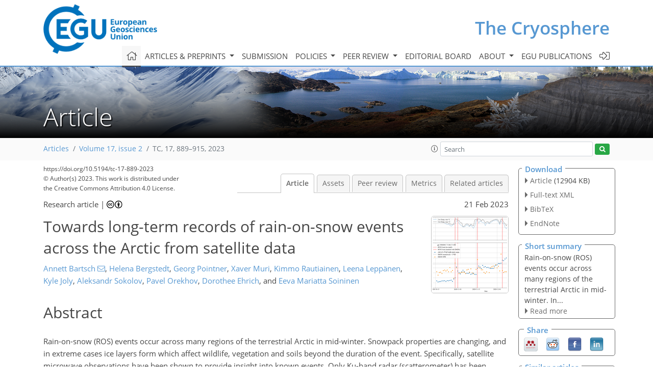

--- FILE ---
content_type: text/html
request_url: https://tc.copernicus.org/articles/17/889/2023/tc-17-889-2023.html
body_size: 74731
content:
<!DOCTYPE html PUBLIC "-//W3C//DTD XHTML 1.0 Transitional//EN" "http://www.w3.org/TR/xhtml1/DTD/xhtml1-transitional.dtd">
<!--[if lt IE 7]>      <html xmlns="https://www.w3.org/1999/xhtml" xml:lang="en" lang="en" class="no-js lt-ie9 lt-ie8 lt-ie7 co-ui"> <![endif]-->
											<!--[if IE 7]>         <html  xmlns="https://www.w3.org/1999/xhtml" xml:lang="en" lang="en" class="no-js lt-ie9 lt-ie8 co-ui"> <![endif]-->
											<!--[if IE 8]>         <html xmlns="https://www.w3.org/1999/xhtml" xml:lang="en" lang="en" class="no-js lt-ie9 co-ui"> <![endif]-->
											<!--[if gt IE 8]><!--> <html xmlns="https://www.w3.org/1999/xhtml" xml:lang="en" lang="en" class="no-js co-ui"> <!--<![endif]--> 
											<!-- remove class no-js if js is available --><head>
                                                <!-- BEGIN_HEAD -->
                                                <meta http-equiv="Content-Type" content="text/html; charset=utf-8" />
                                                <meta charset="utf-8" />
                                                <meta name="viewport" content="width=device-width, initial-scale=1" />
                                                
                                                <meta name="theme-color" content="#000000" />
                                                <meta name="application-name" content="1" />
                                                <meta name="msapplication-TileColor" content="#FFFFFF" />
                                            <link rel="preconnect" crossorigin="" href="https://contentmanager.copernicus.org/" /><link rel="icon" size="16x16" href="https://www.the-cryosphere.net/favicon_copernicus_16x16_.ico" type="image/x-icon" /><link rel="icon" size="24x24" href="https://www.the-cryosphere.net/favicon_copernicus_24x24_.ico" type="image/x-icon" /><link rel="icon" size="32x32" href="https://www.the-cryosphere.net/favicon_copernicus_32x32_.ico" type="image/x-icon" /><link rel="icon" size="48x48" href="https://www.the-cryosphere.net/favicon_copernicus_48x48_.ico" type="image/x-icon" /><link rel="icon" size="64x64" href="https://www.the-cryosphere.net/favicon_copernicus_64x64_.ico" type="image/x-icon" /><link rel="icon" size="228x228" href="https://www.the-cryosphere.net/favicon_copernicus_228x228_.png" type="image/png-icon" /><link rel="icon" size="195x195" href="https://www.the-cryosphere.net/favicon_copernicus_195x195_.png" type="image/png-icon" /><link rel="icon" size="196x196" href="https://www.the-cryosphere.net/favicon_copernicus_196x196_.png" type="image/png-icon" /><link rel="icon" size="128x128" href="https://www.the-cryosphere.net/favicon_copernicus_128x128_.png" type="image/png-icon" /><link rel="icon" size="96x96" href="https://www.the-cryosphere.net/favicon_copernicus_96x96_.png" type="image/png-icon" /><link rel="apple-touch-icon-precomposed" size="180x180" href="https://www.the-cryosphere.net/favicon_copernicus_180x180_.png" type="image/png-icon" /><link rel="apple-touch-icon-precomposed" size="120x120" href="https://www.the-cryosphere.net/favicon_copernicus_120x120_.png" type="image/png-icon" /><link rel="apple-touch-icon-precomposed" size="152x152" href="https://www.the-cryosphere.net/favicon_copernicus_152x152_.png" type="image/png-icon" /><link rel="apple-touch-icon-precomposed" size="76x76" href="https://www.the-cryosphere.net/favicon_copernicus_76x76_.png" type="image/png-icon" /><link rel="apple-touch-icon-precomposed" size="57x57" href="https://www.the-cryosphere.net/favicon_copernicus_57x57_.ico" type="image/png-icon" /><link rel="apple-touch-icon-precomposed" size="144x144" href="https://www.the-cryosphere.net/favicon_copernicus_144x144_.png" type="image/png-icon" /><script type="text/javascript" src="https://cdn.copernicus.org/libraries/mustache/2.3.0/mustache.min.js"></script><script type="text/javascript" src="https://cdn.copernicus.org/libraries/jquery/1.11.1/jquery.min.js"></script><script type="text/javascript" src="https://cdn.copernicus.org/js/copernicus.min.js"></script><script type="text/javascript" src="https://cdn.copernicus.org/apps/htmlgenerator/js/htmlgenerator-v2.js"></script><script type="text/javascript" src="https://cdn.copernicus.org/libraries/photoswipe/4.1/photoswipe.min.js"></script><script type="text/javascript" src="https://cdn.copernicus.org/libraries/photoswipe/4.1/photoswipe-ui-default.min.js"></script><link rel="stylesheet" type="text/css" media="all" href="https://cdn.copernicus.org/libraries/dszparallexer/dzsparallaxer.css" /><script type="text/javascript" src="https://cdn.copernicus.org/libraries/dszparallexer/dzsparallaxer.js"></script><link rel="stylesheet" type="text/css" media="all" id="hasBootstrap" href="https://cdn.copernicus.org/libraries/bootstrap/current/css/bootstrap.min.css" /><link rel="stylesheet" type="text/css" media="all" href="https://cdn.copernicus.org/libraries/bootstrap/current/css/bootstrap-media.min.css" /><link rel="stylesheet" type="text/css" media="all" href="https://cdn.copernicus.org/libraries/bootstrap/current/css/bootstrap-grid.min.css" /><link rel="stylesheet" type="text/css" media="all" href="https://cdn.copernicus.org/libraries/bootstrap/current/css/bootstrap-reboot.min.css" /><script type="text/javascript" src="https://cdn.copernicus.org/libraries/bootstrap/current/js/popper.js"></script><script type="text/javascript" src="https://cdn.copernicus.org/libraries/bootstrap/current/js/bootstrap.min.js"></script><link rel="preconnect" crossorigin="" href="https://cdn.copernicus.org/" /><link rel="stylesheet" type="text/css" media="all" href="https://cdn.copernicus.org/libraries/unsemantic/unsemantic.min.css" /><link rel="stylesheet" type="text/css" media="all" href="https://cdn.copernicus.org/libraries/photoswipe/4.1/photoswipe.css" /><link rel="stylesheet" type="text/css" media="all" href="https://cdn.copernicus.org/libraries/photoswipe/4.1/dark-icon-skin/dark-icon-skin.css" /><link rel="stylesheet" type="text/css" media="all" href="https://cdn.copernicus.org/css/copernicus-min.css" /><link rel="stylesheet" type="text/css" media="all" href="https://cdn.copernicus.org/css/fontawesome.css" /><link rel="stylesheet" type="text/css" media="all" href="https://cdn.copernicus.org/fonts/FontAwesome/5.11.2_and_4.7.0/css/all.font.css" /><link rel="stylesheet" type="text/css" media="projection, handheld, screen, tty, tv, print" href="https://www.the-cryosphere.net/co_cms_font_open_sans_v_15.css" /><link rel="stylesheet" type="text/css" media="projection, handheld, screen, tty, tv, print" href="https://www.the-cryosphere.net/template_one_column_base_2023_202301261343_1676458272.css" /><link rel="stylesheet" type="text/css" media="print" href="https://www.the-cryosphere.net/template_one_column_base_print_2023_1674737524.css" /><script src="https://www.the-cryosphere.net/co_common.js" type="text/javascript">
</script><script src="https://www.the-cryosphere.net/co_auth_check.js" type="text/javascript">
</script><script src="https://www.the-cryosphere.net/onload_javascript_actions.js" type="text/javascript">
</script><script src="https://www.the-cryosphere.net/template-one-column_2023_1674737530.js" type="text/javascript">
</script><!-- END_HEAD --><meta name="global_projectID" content="25" /><meta name="global_pageID" content="163" /><meta name="global_pageIdentifier" content="home" /><meta name="global_moBaseURL" content="https://meetingorganizer.copernicus.org/" /><meta name="global_projectShortcut" content="TC" /><meta name="global_projectDomain" content="https://www.the-cryosphere.net/" />        
        <title>TC - Towards long-term records of rain-on-snow events across the Arctic from satellite data</title>
<meta name="data-non-mobile-optimized-message" content="" /><script id="networker">
    window.isSafari = /^((?!chrome|android).)*safari/i.test(navigator.userAgent);

    /**
     *
     */
    function createToastsFunctionality() {
        const toastsWrapper = $('<div>')
                .attr('aria-live', 'polite')
                .attr('aria-atomic', 'true')
                .addClass('toasts-notifications-wrapper');
        $('body').append(toastsWrapper);
    }

    function isOS() {
        return [
                    'iPad Simulator',
                    'iPhone Simulator',
                    'iPod Simulator',
                    'iPad',
                    'iPhone',
                    'iPod'
                ].includes(navigator.platform)
                || (navigator.userAgent.includes("Mac") && "ontouchend" in document)
    }

    /**
     *
     * @param notificationContent
     */
    function addToast(notificationContent) {
        const toast = $('<div>').addClass('toast').attr('role', 'alert').attr('aria-live', 'assertive')
                .attr('aria-atomic', 'true').attr('data-autohide', 'false');
        const toastHeader = $('<div>').addClass('toast-header');
        const toastHeaderTitle = $('<strong>').addClass('mr-auto').html(notificationContent.title);
        const toastHeaderCloseButton = $('<button>').addClass('ml-2').addClass('mb-1').addClass('close').attr('type', 'button')
                .attr('data-dismiss', 'toast');
        const toastHeaderCloseIcon = $('<span>').attr('aria-hidden', 'true').html('&times;');

        let url = '';
        if (notificationContent.hasOwnProperty('url')) {
            url = notificationContent.url;
        } else {
            url = 'https://networker.copernicus.org/my-network';
        }
        const toastBody = $('<div>').addClass('toast-body').html('<a target="_blank" href="' + url + '">' + notificationContent.text + '</a>');
        $(toastHeaderCloseButton).append(toastHeaderCloseIcon);
        $(toastHeader).append(toastHeaderTitle);
        $(toastHeader).append(toastHeaderCloseButton);
        $(toast).append(toastHeader);
        $(toast).append(toastBody);

        $('.toasts-notifications-wrapper').append(toast);

        $('.toast').toast('show');
    }

    function coNetworker_sendUsersLocation(location, userHash, publicLabel, projectID, application) {

        if (templateHasBootstrap()) {
            createToastsFunctionality();
        }

        userHash = userHash || 'null';
        location = location || 'c_content_manager::getProjectTemplateMobileOpt';
        publicLabel = publicLabel || '';

        if (publicLabel === ''){
            publicLabel = location;
        }

        if (userHash !== null && userHash.length > 5) {
            try {
                if(typeof window.ws === 'undefined' || window.ws === null || !window.ws) {
                    window.ws = new WebSocket('wss://websockets.copernicus.org:8080');
                } else {
                    window.ws.close(1000);
                    window.ws = new WebSocket('wss://websockets.copernicus.org:8080');
                }
                const data = {
                    'type': 'status',
                    'action': 'start',
                    'data': {
                        'userIdentifier': userHash,
                        'projectID': projectID,
                        'coApp': application,
                        'location': location,
                        'publicLabel': publicLabel
                    }
                };
                if (window.ws === 1) {
                    window.ws.send(JSON.stringify(data));
                } else {
                    window.ws.onopen = function (msg) {
                        window.ws.send(JSON.stringify(data));
                        dispatchEvent(new CustomEvent('loadCommonNetworker'));
                    };

                    window.ws.onmessage = function (event) {
                        try {
                            const data = JSON.parse(event.data);

                            switch (data.type) {
                                case 'notification':
                                    const pushNotificationData = data.data;
                                    if (pushNotificationData.hasOwnProperty('user') && pushNotificationData.user.length > 5 && pushNotificationData.user === userHash) {
                                        window.showPushNotification(pushNotificationData);
                                    }
                                    break;
                            }
                        } catch (e) {
                            console.log(e);
                        }
                    }
                }
            } catch (e) {
                console.error(e);
            }

        }
    }

    window.showPushNotification = function (notificationContent) {
        showMessage(notificationContent);

        function showMessage(notificationContent){
            if (templateHasBootstrap()) {
                showBootstrapModal(notificationContent);
            }
        }

        function showBootstrapModal(notificationContent) {
            const randomId = getRandomInt(100,999);
            let modal = $('<div>').addClass('modal').attr('id', 'modal-notification' + randomId);
            let modalDialog = $('<div>').addClass('modal-dialog');
            let modalContent = $('<div>').addClass('modal-content');
            let modalBody = $('<div>').addClass('modal-body');
            let message = $('<div>').addClass('modal-push-message').html('<h3 class="mb-3">' + notificationContent.title + '</h3><p>' + notificationContent.text + '</p>');
            let buttonsWrapper = $('<div>').addClass('row');
            let buttonsWrapperCol = $('<div>').addClass('col-12').addClass('text-right');
            let buttonCancel = $('<button>').addClass('btn').addClass('btn-danger').addClass('mr-2').html('Cancel')
            let buttonSuccess = $('<button>').addClass('btn').addClass('btn-success').html('OK')

            $(buttonsWrapper).append(buttonsWrapperCol);
            $(buttonsWrapperCol).append(buttonCancel);
            $(buttonsWrapperCol).append(buttonSuccess);
            $(modalBody).append(message).append(buttonsWrapper);
            $(modalContent).append(modalBody);
            $(modalDialog).append(modalContent);
            $(modal).append(modalDialog);

            $(buttonCancel).on('click', (event) => {
                event.preventDefault();
                event.stopPropagation();
                event.stopImmediatePropagation();
                $(modal).modal('hide');
            });

            $(buttonSuccess).on('click', (event) => {
                event.preventDefault();
                event.stopPropagation();
                event.stopImmediatePropagation();
                $(modal).modal('hide');
                handleOnclickNotification(notificationContent);
            });
            $(modal).modal('show');

            setTimeout(() => {
                dispatchEvent(new CustomEvent('modalLoaded', {'detail': 'modal-notification' + randomId}));
            }, 1000);
        }

        window.addEventListener('modalLoaded', function (event) {
            setTimeout(() => {
                $('#' + event.detail).modal('hide');
            }, 9000);
        });

        function handleOnclickNotification(notificationContent) {
            if (notificationContent.hasOwnProperty('withConnect') && notificationContent.withConnect.length > 0) {
                acceptContactRequest(notificationContent);
            }

            if (notificationContent.hasOwnProperty('url')) {
                if (window.isSafari && isOS()) {
                    window.location.href = notificationContent.url;
                } else {
                    window.open(notificationContent.url, '_blank').focus();
                }
            } else {
                if (window.isSafari && isOS()) {
                    window.open('https://networker.copernicus.org/my-network', '_blank');
                } else {
                    window.open('https://networker.copernicus.org/my-network', '_blank').focus();
                }
            }
        }

        /**
         *
         * @param notificationContent
         */
        function acceptContactRequest(notificationContent) {
            const formData = new FormData();
            formData.append('r', notificationContent.userFrom);
            formData.append('a', 'a');

            $.ajax({
                url: 'https://networker.copernicus.org/handle-request-job',
                type: 'POST',
                data: formData,
                processData: false,
                contentType: false,
                xhrFields: {
                    withCredentials: true
                },
                beforeSend: function () {
                    $('.splash').fadeIn();
                    $('.lightbox').fadeIn();
                }
            })
                    .done(function (dataResponse) {
                        const data = JSON.parse(dataResponse);
                        let text = 'Please consider joining the text chat now.';
                        window.sendPushNotification({
                            title: window.userDataCommonNetworker.name + ' aims to chat with you.',
                            text: text,
                            user: data.message.userIdentifier,
                            url: notificationContent.url
                        });
                        $('.splash').fadeOut();
                        $('.lightbox').fadeOut();
                    })
                    .fail(function (error) {
                        $('.splash').fadeOut();
                        $('.lightbox').fadeOut();
                    });
        }
    }


    function templateHasBootstrap() {
        const bootstrap = document.getElementById('hasBootstrap');
        return bootstrap !== null && typeof bootstrap !== 'undefined';
    }

        coNetworker_sendUsersLocation();
    dispatchEvent(new CustomEvent('loadCommonNetworker'));

    function getRandomInt(min, max) {
        min = Math.ceil(min);
        max = Math.floor(max);
        return Math.floor(Math.random() * (max - min + 1)) + min;
    }
</script>

		        <link rel="stylesheet" type="text/css" href="https://cdn.copernicus.org/libraries/photoswipe/4.1/dark-icon-skin/dark-icon-skin.css">
            <base href="/">
        
        <link rel="stylesheet" type="text/css" href="https://cdn.copernicus.org/libraries/unsemantic/unsemantic.min.css">
        <link rel="stylesheet" type="text/css" href="https://cdn.copernicus.org/libraries/jquery/1.11.1/ui/jquery-ui.min.css">
        <link rel="stylesheet" type="text/css" href="https://cdn.copernicus.org/libraries/jquery/1.11.1/ui/jquery-ui-slider-pips.css">
        <link rel="stylesheet" type="text/css" href="https://cdn.copernicus.org/libraries/photoswipe/4.1/photoswipe.css">
        <link rel="stylesheet" type="text/css" href="https://cdn.copernicus.org/apps/htmlgenerator/css/htmlgenerator.css?v=1">
<meta name="citation_fulltext_world_readable" content="">
<meta name="citation_publisher" content="Copernicus GmbH"/>
<meta name="citation_title" content="Towards long-term records of rain-on-snow events across the Arctic from satellite data"/>
<meta name="citation_abstract" content="&lt;p&gt;&lt;strong class=&quot;journal-contentHeaderColor&quot;&gt;Abstract.&lt;/strong&gt; Rain-on-snow (ROS) events occur across many regions of the terrestrial Arctic in mid-winter. Snowpack properties are changing, and in extreme cases ice layers form which affect wildlife, vegetation and soils beyond the duration of the event. Specifically, satellite microwave observations have been shown to provide insight into known events. Only Ku-band radar (scatterometer) has been applied so far across the entire Arctic. Data availability at this frequency is limited, however. The utility of other frequencies from passive and active systems needs to be explored to develop a concept for long-term monitoring. The latter are of specific interest as they can be potentially provided at higher spatial resolution. Radar records have been shown to capture the associated snow structure change based on time-series analyses. This approach is also applicable when data gaps exist and has capabilities to evaluate the impact severity of events. Active as well as passive microwave sensors can also detect wet snow at the timing of an ROS event if an acquisition is available. The wet snow retrieval methodology is, however, rather mature compared to the identification of snow structure change since ambiguous scattering behaviour needs consideration. C-band radar is of special interest due to good data availability including a range of nominal spatial resolutions (10 m–12.5 km). Scatterometer and SAR (synthetic aperture radar) data have therefore been investigated. The temperature dependence of C-band backscatter at VV (V – vertical) polarization observable down to &lt;span class=&quot;inline-formula&quot;&gt;−&lt;/span&gt;40 &lt;span class=&quot;inline-formula&quot;&gt;&lt;sup&gt;∘&lt;/sup&gt;&lt;/span&gt;C is identified as a major issue for ROS retrieval but can be addressed by a combination with a passive microwave wet snow indicator (demonstrated for Metop ASCAT – Advanced Scatterometer – and SMOS – Soil Moisture and Ocean Salinity). Results were compared to in situ observations (snowpit records, caribou migration data) and Ku-band products. Ice crusts were found in the snowpack after detected events (overall accuracy 82 %). The more crusts (events) there are, the higher the winter season backscatter increase at C-band will be. ROS events captured on the Yamal and Seward peninsulas have had severe impacts on reindeer and caribou, respectively, due to ice crust formation. SAR specifically from Sentinel-1 is promising regarding ice layer identification at better spatial details for all available polarizations. The fusion of multiple types of microwave satellite observations is suggested for the creation of a climate data record, but the consideration of performance differences due to spatial and temporal cover, as well as microwave frequency, is crucial. Retrieval is most robust in the tundra biome, where results are comparable between sensors. Records can be used to identify extremes and to apply the results for impact studies at regional scale.&lt;/p&gt;"/>
    <meta name="citation_publication_date" content="2023/02/21"/>
    <meta name="citation_online_date" content="2023/02/21"/>
<meta name="citation_journal_title" content="The Cryosphere"/>
    <meta name="citation_volume" content="17"/>
    <meta name="citation_issue" content="2"/>
    <meta name="citation_issn" content="1994-0416"/>
<meta name="citation_doi" content="https://doi.org/10.5194/tc-17-889-2023"/>
<meta name="citation_firstpage" content="889"/>
<meta name="citation_lastpage" content="915"/>
    <meta name="citation_author" content="Bartsch, Annett"/>
        <meta name="citation_author_institution" content="b.geos GmbH, Industriestrasse 1, 2100 Korneuburg, Austria"/>
        <meta name="citation_author_orcid" content="0000-0002-3737-7931">
        <meta name="citation_author_email" content="annett.bartsch@bgeos.com">
    <meta name="citation_author" content="Bergstedt, Helena"/>
        <meta name="citation_author_institution" content="b.geos GmbH, Industriestrasse 1, 2100 Korneuburg, Austria"/>
        <meta name="citation_author_orcid" content="0000-0003-4044-4792">
    <meta name="citation_author" content="Pointner, Georg"/>
        <meta name="citation_author_institution" content="b.geos GmbH, Industriestrasse 1, 2100 Korneuburg, Austria"/>
        <meta name="citation_author_orcid" content="0000-0003-2539-3827">
    <meta name="citation_author" content="Muri, Xaver"/>
        <meta name="citation_author_institution" content="b.geos GmbH, Industriestrasse 1, 2100 Korneuburg, Austria"/>
    <meta name="citation_author" content="Rautiainen, Kimmo"/>
        <meta name="citation_author_institution" content="Earth Observation Research, Finnish Meteorological Institute, P.O. Box 503, 00101 Helsinki, Finland"/>
        <meta name="citation_author_orcid" content="0000-0003-0321-578X">
    <meta name="citation_author" content="Leppänen, Leena"/>
        <meta name="citation_author_institution" content="Earth Observation Research, Finnish Meteorological Institute, P.O. Box 503, 00101 Helsinki, Finland"/>
        <meta name="citation_author_institution" content="Arctic Centre, University of Lapland, Pohjoisranta 4, 96101 Rovaniemi, Finland"/>
    <meta name="citation_author" content="Joly, Kyle"/>
        <meta name="citation_author_institution" content="Gates of the Arctic National Park and Preserve, Arctic Inventory and Monitoring Program, National Park Service, 99709 Fairbanks, Alaska, USA"/>
    <meta name="citation_author" content="Sokolov, Aleksandr"/>
        <meta name="citation_author_institution" content="Arctic Research Station, Institute of Plant and Animal Ecology, Ural Branch, Russian Academy of Sciences, Zelenaya Gorka Str. 21, Labytnangi, Yamal-Nenets Autonomous District, Russia"/>
        <meta name="citation_author_orcid" content="0000-0002-1521-3856">
    <meta name="citation_author" content="Orekhov, Pavel"/>
        <meta name="citation_author_institution" content="Arctic Research Station, Institute of Plant and Animal Ecology, Ural Branch, Russian Academy of Sciences, Zelenaya Gorka Str. 21, Labytnangi, Yamal-Nenets Autonomous District, Russia"/>
    <meta name="citation_author" content="Ehrich, Dorothee"/>
        <meta name="citation_author_institution" content="Department of Arctic and Marine Biology, UiT, The Arctic University of Norway, 9037 Tromsø, Norway"/>
    <meta name="citation_author" content="Soininen, Eeva Mariatta"/>
        <meta name="citation_author_institution" content="Department of Arctic and Marine Biology, UiT, The Arctic University of Norway, 9037 Tromsø, Norway"/>

    <meta name="citation_reference" content="Al Bitar, A., Mialon, A., Kerr, Y. H., Cabot, F., Richaume, P., Jacquette, E., Quesney, A., Mahmoodi, A., Tarot, S., Parrens, M., Al-Yaari, A., Pellarin, T., Rodriguez-Fernandez, N., and Wigneron, J.-P.: The global SMOS Level 3 daily soil moisture and brightness temperature maps, Earth Syst. Sci. Data, 9, 293–315, https://doi.org/10.5194/essd-9-293-2017, 2017. a">
    <meta name="citation_reference" content="Bartsch, A.: Spring snowmelt and midwinter thaw and refreeze north of 60∘ N based
on Seawinds QuikScat 2000–2009, supplement to: Bartsch, Annett (2010): Ten
Years of SeaWinds on QuikSCAT for Snow Applications, Remote Sens., 2,
1142–1156, PANGAEA [data set], https://doi.org/10.1594/PANGAEA.834198, 2010a. a">
    <meta name="citation_reference" content="Bartsch, A.: Ten Years of SeaWinds on QuikSCAT for Snow Applications,
Remote Sens., 2, 1142–1156, https://doi.org/10.3390/rs2041142, 2010b. a, b, c, d, e, f">
    <meta name="citation_reference" content="Bartsch, A.: Monitoring of Terrestrial Hydrology at High Latitudes with
Scatterometer Data, in: Geoscience and Remote Sensing, New Achievements,
edited by: Imperatore, P. and Riccio, D., Intechweb, Vokuvar, 247–262, ISBN 9789537619978, 2010c. a">
    <meta name="citation_reference" content="Bartsch, A., Kidd, R. A., Wagner, W., and Bartalis, Z.: Temporal and Spatial
Variability of the Beginning and End of Daily Spring Freeze/Thaw Cycles
Derived from Scatterometer Data, Remote Sens. Environ., 106,
360–374, https://doi.org/10.1016/j.rse.2006.09.004, 2007. a, b">
    <meta name="citation_reference" content="Bartsch, A., Kumpula, T., Forbes, B., and Stammler, S.: Detection of Snow
Surface Thawing and Refreezing in the Eurasian Arctic Using QuikSCAT:
Implications for Reindeer Herding, Ecological Applications, 20, 2346–2358,
2010a. a, b, c, d, e, f, g, h">
    <meta name="citation_reference" content="Bartsch, A., Wagner, W., and Kidd, R.: Remote Sensing of Spring Snowmelt in
Siberia, in: Environmental Change in Siberia, Earth Observation, Field
Studies and Modelling, edited by: Balzter, H., Springer, 135–155,
https://doi.org/10.1007/978-90-481-8641-9_9, 2010b. a">
    <meta name="citation_reference" content="Bartsch, A., Wagner, W., and Naeimi, V.: The Legacy of 10 Years QuikScat Land
Applications – Possibilities and Limitations for a Continuation with Metop
ASCAT, in: ESA Living Planet Symposium, Bergen, ISBN 9789292212506, ISBN 9292212508, 2010c. a, b, c, d, e, f, g">
    <meta name="citation_reference" content="Bartsch, A., Höfler, A., Kroisleitner, C., and Trofaier, A. M.: Land Cover
Mapping in Northern High Latitude Permafrost Regions with Satellite Data:
Achievements and Remaining Challenges, Remote Sens., 8, 979,
https://doi.org/10.3390/rs8120979, 2016. a">
    <meta name="citation_reference" content="Bartsch, A., Widhalm, B., Leibman, M., Ermokhina, K., Kumpula, T., Skarin, A.,
Wilcox, E. J., Jones, B. M., Frost, G. V., Hofler, A., and Pointner, G.:
Feasibility of tundra vegetation height retrieval from Sentinel-1 and
Sentinel-2 data, Remote Sens. Environ., 237, 111515,
https://doi.org/10.1016/j.rse.2019.111515, 2020. a">
    <meta name="citation_reference" content="Bartsch, A., Pointner, G., Bergstedt, H., Widhalm, B., Wendleder, A., and Roth,
A.: Utility of Polarizations Available from Sentinel-1 for Tundra Mapping,
in: 2021 IEEE International Geoscience and Remote Sensing Symposium
IGARSS, IEEE, Brussels, Belgium, 2021, 1452–1455, https://doi.org/10.1109/igarss47720.2021.9553993, 2021. a">
    <meta name="citation_reference" content="Bartsch, A., Bergstedt, H., Pointner, G., Muri, X., and Rautiainen, K.:
Circumpolar mid-winter thaw and refreeze based on fusion of Metop ASCAT and
SMOS, 2011/2012–2021/2022, Zenodo [data set], https://doi.org/10.5281/zenodo.7575927, 2023. a">
    <meta name="citation_reference" content="Bergstedt, H., Zwieback, S., Bartsch, A., and Leibman, M.: Dependence of C-Band
Backscatter on Ground Temperature, Air Temperature and Snow Depth in Arctic
Permafrost Regions, Remote Sens., 10, 142, https://doi.org/10.3390/rs10010142, 2018. a, b">
    <meta name="citation_reference" content="Bergstedt, H., Bartsch, A., Neureiter, A., Hofler, A., Widhalm, B., Pepin, N.,
and Hjort, J.: Deriving a Frozen Area Fraction From Metop ASCAT Backscatter
Based on Sentinel-1, IEEE Transactions on Geoscience and Remote Sensing,
58, 6008–6019, https://doi.org/10.1109/tgrs.2020.2967364, 2020. a, b, c">
    <meta name="citation_reference" content="Bjerke, J. W., Treharne, R., Vikhamar-Schuler, D., Karlsen, S. R., Ravolainen,
V., Bokhorst, S., Phoenix, G. K., Bochenek, Z., and Tømmervik, H.:
Understanding the drivers of extensive plant damage in boreal and Arctic
ecosystems: Insights from field surveys in the aftermath of damage, Sci. Total Environ., 599–600, 1965–1976,
https://doi.org/10.1016/j.scitotenv.2017.05.050, 2017. a">
    <meta name="citation_reference" content="Derksen, C., Xu, X., Dunbar, R. S., Colliander, A., Kim, Y., Kimball, J. S.,
Black, T. A., Euskirchen, E., Langlois, A., Loranty, M. M., Marsh, P.,
Rautiainen, K., Roy, A., Royer, A., and Stephens, J.: Retrieving landscape
freeze/thaw state from Soil Moisture Active Passive (SMAP) radar and
radiometer measurements, Remote Sens. Environ., 194, 48–62,
https://doi.org/10.1016/j.rse.2017.03.007, 2017. a, b">
    <meta name="citation_reference" content="Dolant, C., Langlois, A., Montpetit, B., Brucker, L., Roy, A., and Royer, A.:
Development of a rain-on-snow detection algorithm using passive microwave
radiometry, Hydrol. Process., 30, 3184–3196, https://doi.org/10.1002/hyp.10828,
2016. a, b, c">
    <meta name="citation_reference" content="Ehrich, D., Cerezo, M., Rodnikova, A. Y., Sokolova, N. A., Fuglei, E., Shtro,
V. G., and Sokolov, A. A.: Vole abundance and reindeer carcasses determine
breeding activity of Arctic foxes in low Arctic Yamal, Russia, BMC Ecology,
17, 32, https://doi.org/10.1186/s12898-017-0142-z, 2017. a, b">
    <meta name="citation_reference" content="Figa-Saldaña, J., Wilson, J., Attema, E., Gelsthorpe, R., Drinkwater, M.,
and Stoffelen, A.: The advanced scatterometer (ASCAT) on the meteorological
operational (MetOp) platform: A follow on for European wind scatterometers,
Can. J. Remote Sens., 28, 404–412, https://doi.org/10.5589/m02-035,
2002. a">
    <meta name="citation_reference" content="Forbes, B. C., Kumpula, T., Meschtyb, N., Laptander, R., Macias-Fauria, M.,
Zetterberg, P., Verdonen, M., Skarin, A., Kim, K.-Y., Boisvert, L. N.,
Stroeve, J. C., and Bartsch, A.: Sea ice, rain-on-snow and tundra reindeer
nomadism in Arctic Russia, Biol. Lett., 12, 20160466, https://doi.org/10.1098/rsbl.2016.0466, 2016. a, b, c, d, e, f, g, h, i, j, k, l">
    <meta name="citation_reference" content="Freund, K. and Bartsch, A.: Midwinter thaw events over Greenland derived from
Seawinds QuikScat 2000–2008, Pangaea [data set], https://doi.org/10.1594/PANGAEA.911298, 2020. a">
    <meta name="citation_reference" content="Grenfell, T. C. and Putkonen, J.: A Method for the Detection of the Severe
Rain-on-Snow Event on Banks Island, October 2003, Using Passive
Microwave Remote Sensing, Water Resour. Res., 44, W03425, https://doi.org/10.1029/2007WR005929, 2008. a, b">
    <meta name="citation_reference" content="Hallikainen, M., Ulaby, F., and Abdelrazik, M.: Dielectric properties of snow
in the 3 to 37 GHz range, IEEE T. Antenn. Propag.,
34, 1329–1340, https://doi.org/10.1109/tap.1986.1143757, 1986. a">
    <meta name="citation_reference" content="Joly, K., Couriot, O., Cameron, M. D., and Gurarie, E.: Behavioral,
Physiological, Demographic and Ecological Impacts of Hematophagous and
Endoparasitic Insects on an Arctic Ungulate, Toxins, 12, 334,
https://doi.org/10.3390/toxins12050334, 2020. a">
    <meta name="citation_reference" content="Lamarche, C., Santoro, M., Bontemps, S., d'Andrimont, R., Radoux, J.,
Giustarini, L., Broc kmann, C., Wevers, J., Defourny, P., and Arino, O.:
Compilation and Validation of SAR and Optical Data Products for a Complete
and Global Map of Inland/Ocean Water Tailored to the Climate Modeling
Community, Remote Sens., 9, 36, https://doi.org/10.3390/rs9010036, 2017. a">
    <meta name="citation_reference" content="Langlois, A., Johnson, C.-A., Montpetit, B., Royer, A., Blukacz-Richards, E.,
Neave, E., Dolant, C., Roy, A., Arhonditsis, G., Kim, D.-K., Kaluskar, S.,
and Brucker, L.: Detection of rain-on-snow (ROS) events and ice layer
formation using passive microwave radiometry: A context for Peary caribou
habitat in the Canadian Arctic, Remote Sens. Environ., 189, 84–95,
https://doi.org/10.1016/j.rse.2016.11.006, 2017. a, b, c, d, e">
    <meta name="citation_reference" content="Lemmetyinen, J., Schwank, M., Rautiainen, K., Kontu, A., Parkkinen, T.,
Mätzler, C., Wiesmann, A., Wegmüller, U., Derksen, C., Toose, P.,
Roy, A., and Pulliainen, J.: Snow density and ground permittivity retrieved
from L-band radiometry: Application to experimental data, Remote Sens.
Environ., 180, 377–391, https://doi.org/10.1016/j.rse.2016.02.002, 2016. a, b">
    <meta name="citation_reference" content="Leppänen, L., Kontu, A., Hannula, H.-R., Sjöblom, H., and Pulliainen,
J.: Sodankylä manual snow survey program, Geoscientific Instrumentation,
Methods and Data Systems, 5, 163–179, https://doi.org/10.5194/gi-5-163-2016, 2016. a">
    <meta name="citation_reference" content="Lindsley, R. D. and Long, D. G.: Enhanced-Resolution Reconstruction of ASCAT
Backscatter Measurements, IEEE T. Geosci. Remote, 54, 2589–2601, https://doi.org/10.1109/tgrs.2015.2503762, 2016. a">
    <meta name="citation_reference" content="Long, D. G.: Comparison of SeaWinds Backscatter Imaging Algorithms, IEEE
J. Sel. Top. Appl.,
10, 2214–2231, https://doi.org/10.1109/jstars.2016.2626966, 2017. a">
    <meta name="citation_reference" content="Maetzler, C.: Dieletric properties of natural media, in: Thermal Microwave Radiation:
Applications for Remote Sens., edited by: Clarricoats, P. J. B. and Jull,
E. V., vol. 52 of IET Electromagn. Wave Ser., Inst. Eng. Technol., Stevenage, UK, 427–495, SBN 9780863415739, 2006. a, b">
    <meta name="citation_reference" content="Mousavi, M., Colliander, A., Miller, J. Z., Entekhabi, D., Johnson, J. T.,
Shuman, C. A., Kimball, J. S., and Courville, Z. R.: Evaluation of Surface
Melt on the Greenland Ice Sheet Using SMAP L-Band Microwave Radiometry,
IEEE J. Sel. Top. Appl., 14, 11439–11449, https://doi.org/10.1109/jstars.2021.3124229, 2021. a, b, c">
    <meta name="citation_reference" content="Mousavi, M., Colliander, A., Miller, J., and Kimball, J. S.: A Novel Approach
to Map the Intensity of Surface Melting on the Antarctica Ice Sheet Using
SMAP L-Band Microwave Radiometry, IEEE J. Sel. Top. Appl., 15, 1724–1743,
https://doi.org/10.1109/jstars.2022.3147430, 2022. a, b, c, d, e">
    <meta name="citation_reference" content="Naeimi, V., Scipal, K., Bartalis, Z., Hasenauer, S., and Wagner, W.: An
Improved Soil Moisture Retrieval Algorithm for ERS and METOP
Scatterometer Observations, IEEE Trans. Geosci. Remote Sens., 47, 1999–2013, https://doi.org/10.1109/tgrs.2008.2011617, 2009. a, b">
    <meta name="citation_reference" content="Naeimi, V., Paulik, C., Bartsch, A., Wagner, W., Kidd, R., Park, S. E., Elger,
K., and Boike, J.: ASCAT Surface State Flag (SSF):
Extracting Information on Surface Freeze/Thaw Conditions From
Backscatter Data Using an Empirical Threshold-Analysis
Algorithm, IEEE Trans. Geosci. Remote Sens., 50,
2566–2582, https://doi.org/10.1109/TGRS.2011.2177667, 2012. a, b, c">
    <meta name="citation_reference" content="Nagler, T. and Rott, H.: Retrieval of Wet Snow by Means of Multitemporal SAR
Data, IEEE Trans. Geosci. Remote Sens., 38, 754–765, https://doi.org/10.1109/36.842004, 2000. a, b">
    <meta name="citation_reference" content="Nagler, T., Rott, H., Ripper, E., Bippus, G., and Hetzenecker, M.: Advancements
for Snowmelt Monitoring by Means of Sentinel-1 SAR, Remote Sens., 8, 348,
https://doi.org/10.3390/rs8040348, 2016. a">
    <meta name="citation_reference" content="Pan, C. G., Kirchner, P. B., Kimball, J. S., Kim, Y., and Du, J.: Rain-on-snow
events in Alaska, their frequency and distribution from satellite
observations, Environ. Res. Lett., 13, 075004,
https://doi.org/10.1088/1748-9326/aac9d3, 2018. a, b, c, d, e, f">
    <meta name="citation_reference" content="Pellarin, T., Mialon, A., Biron, R., Coulaud, C., Gibon, F., Kerr, Y.,
Lafaysse, M., Mercier, B., Morin, S., Redor, I., Schwank, M., and
Völksch, I.: Three years of L-band brightness temperature measurements in
a mountainous area: Topography, vegetation and snowmelt issues, Remote Sens. Environ., 180, 85–98, https://doi.org/10.1016/j.rse.2016.02.047, 2016. a">
    <meta name="citation_reference" content="Potin, P.: Sentinel-1 User Handbook, ESA, issue 1, https://sedas.satapps.org/wp-content/uploads/2015/07/Sentinel-1_User_Handbook.pdf (last access: 6 February 2023), 2013. a">
    <meta name="citation_reference" content="Potin, P., Rosich, B., Roeder, J., and Bargellini, P.: Sentinel-1 Mission
operations concept, in: 2014 IEEE Geosci. Remote Se., 1465–1468, https://doi.org/10.1109/IGARSS.2014.6946713, 2014. a">
    <meta name="citation_reference" content="Putkonen, J. and Roe, G.: Rain-on-Snow Events Impact Soil Temperatures and
Affect Ungulate Survival, Geophys. Res. Lett., 30, 1188, https://doi.org/10.1029/2002GL016326, 2003. a, b, c">
    <meta name="citation_reference" content="Rautiainen, K., Parkkinen, T., Lemmetyinen, J., Schwank, M., Wiesmann, A.,
Ikonen, J., Derksen, C., Davydov, S., Davydova, A., Boike, J., Langer, M.,
Drusch, M., and Pulliainen, J.: SMOS prototype algorithm for detecting
autumn soil freezing, Remote Sens. Environ., 180, 346–360,
https://doi.org/10.1016/j.rse.2016.01.012, 2016. a">
    <meta name="citation_reference" content="Raynolds, M. K., Walker, D. A., Balser, A., Bay, C., Campbell, M., Cherosov,
M. M., Daniëls, F. J., Eidesen, P. B., Ermokhina, K. A., Frost, G. V.,
Jedrzejek, B., Jorgenson, M. T., Kennedy, B. E., Kholod, S. S., Lavrinenko,
I. A., Lavrinenko, O. V., Magnússon, B., Matveyeva, N. V.,
Metúsalemsson, S., Nilsen, L., Olthof, I., Pospelov, I. N., Pospelova,
E. B., Pouliot, D., Razzhivin, V., Schaepman-Strub, G., Šibík,
J., Telyatnikov, M. Y., and Troeva, E.: A raster version of the Circumpolar
Arctic Vegetation Map (CAVM), Remote Sens. Environ., 232, 111297,
https://doi.org/10.1016/j.rse.2019.111297, 2019. a, b, c, d">
    <meta name="citation_reference" content="Schubert, A., Miranda, N., Geudtner, D., and Small, D.: Sentinel-1A/B Combined
Product Geolocation Accuracy, Remote Sens., 9, 607,
https://doi.org/10.3390/rs9060607, 2017. a">
    <meta name="citation_reference" content="Schwank, M., Mätzler, C., Wiesmann, A., Wegmäller, U., Pulliainen, J.,
Lemmetyinen, J., Rautiainen, K., Derksen, C., Toose, P., and Drusch, M.: Snow
Density and Ground Permittivity Retrieved from L-Band Radiometry: A
Synthetic Analysis, IEEE J. Sel. Top. Appl., 8, 3833–3845,
https://doi.org/10.1109/jstars.2015.2422998, 2015. a, b">
    <meta name="citation_reference" content="Semmens, K. A., Ramage, J., Bartsch, A., and Liston, G. E.: Early snowmelt
events: detection, distribution, and significance in a major sub-arctic
watershed, Environ. Res. Lett., 8, 014020,
https://doi.org/10.1088/1748-9326/8/1/014020, 2013. a, b, c, d, e">
    <meta name="citation_reference" content="Serreze, M. C., Gustafson, J., Barrett, A. P., Druckenmiller, M. L., Fox, S.,
Voveris, J., Stroeve, J., Sheffield, B., Forbes, B. C., Rasmus, S.,
Laptander, R., Brook, M., Brubaker, M., Temte, J., McCrystall, M. R., and
Bartsch, A.: Arctic rain on snow events: bridging observations to understand
environmental and livelihood impacts, Environ. Res. Lett., 16,
105009, https://doi.org/10.1088/1748-9326/ac269b, 2021. a, b, c, d, e">
    <meta name="citation_reference" content="Sokolov, A. A., Sokolova, N. A., Ims, R. A., Brucker, L., and Ehrich, D.:
Emergent Rainy Winter Warm Spells May Promote Boreal Predator Expansion into
the Arctic, ARCTIC, 69, 121–129, https://doi.org/10.14430/arctic4559, 2016. a, b, c, d, e, f, g, h">
    <meta name="citation_reference" content="Spreen, G., Kaleschke, L., and Heygster, G.: Sea ice remote sensing using
AMSR-E 89-GHz channels, J. Geophys. Res., 113, C02S03,
https://doi.org/10.1029/2005jc003384, 2008. a, b, c, d">
    <meta name="citation_reference" content="Tao, S., Ao, Z., Wigneron, J.-P., Saatchi, S., Ciais, P., Chave, J., Le Toan, T., Frison, P.-L., Hu, X., Chen, C., Fan, L., Wang, M., Zhu, J., Zhao, X., Li, X., Liu, X., Su, Y., Hu, T., Guo, Q., Wang, Z., Tang, Z., Liu, Y., and Fang, J.: C-band Scatterometer (CScat): the first global long-term satellite radar backscatter data set with a C-band signal dynamic, Earth Syst. Sci. Data Discuss. [preprint], https://doi.org/10.5194/essd-2022-264, in review, 2022. a">
    <meta name="citation_reference" content="Treharne, R., Bjerke, J. W., Tømmervik, H., and Phoenix, G. K.: Extreme
event impacts on CO2 fluxes across a range of high latitude,
shrub-dominated ecosystems, Environ. Res. Lett., 15, 104084,
https://doi.org/10.1088/1748-9326/abb0b1, 2020. a">
    <meta name="citation_reference" content="Tsang, L., Durand, M., Derksen, C., Barros, A. P., Kang, D.-H., Lievens, H., Mar&lt;span id=&quot;page915&quot;/&gt;shall, H.-P., Zhu, J., Johnson, J., King, J., Lemmetyinen, J., Sandells, M., Rutter, N., Siqueira, P., Nolin, A., Osmanoglu, B., Vuyovich, C., Kim, E., Taylor, D., Merkouriadi, I., Brucker, L., Navari, M., Dumont, M., Kelly, R., Kim, R. S., Liao, T.-H., Borah, F., and Xu, X.: Review article: Global monitoring of snow water equivalent using high-frequency radar remote sensing, The Cryosphere, 16, 3531–3573, https://doi.org/10.5194/tc-16-3531-2022, 2022. a">
    <meta name="citation_reference" content="Ulaby, F. T., Moore, R. K., and Fung, A. K.: Microwave Remote Sensing,
Active and Passive, Vol. III, Artech House, Inc, ISBN 0890061920, 1986. a">
    <meta name="citation_reference" content="Vickers, H., Malnes, E., and Eckerstorfer, M.: A Synthetic Aperture Radar Based
Method for Long Term Monitoring of Seasonal Snowmelt and Wintertime
Rain-On-Snow Events in Svalbard, Front. Earth Sci., 10, 868945,
https://doi.org/10.3389/feart.2022.868945, 2022.
 a">
    <meta name="citation_reference" content="Westermann, S., Boike, J., Langer, M., Schuler, T. V., and Etzelmüller, B.: Modeling the impact of wintertime rain events on the thermal regime of permafrost, The Cryosphere, 5, 945–959, https://doi.org/10.5194/tc-5-945-2011, 2011. a">
    <meta name="citation_reference" content="Wilson, R. R., Bartsch, A., Joly, K., Reynolds, J. H., Orlando, A., and Loya,
W. M.: Frequency, timing, extent, and size of winter thaw-refreeze events in
Alaska 2001–2008 detected by remotely sensed microwave
backscatter data, Polar Biol., 36, 419–426,
https://doi.org/10.1007/s00300-012-1272-6, 2012. a, b, c, d">
    <meta name="citation_reference" content="Woodhouse, I. H.: Introduction to Microwave Remote Sensing, Taylor &amp;amp; Francis, New York, p. 400, https://doi.org/10.1201/9781315272573, 2006. a">
        <meta name="citation_funding_source"
              content="citation_funder=European Space Agency;citation_funder_id=501100000844;citation_grant_number=4000123681/18/I-NB">
    <meta name="citation_pdf_url" content="https://tc.copernicus.org/articles/17/889/2023/tc-17-889-2023.pdf"/>
<meta name="citation_xml_url" content="https://tc.copernicus.org/articles/17/889/2023/tc-17-889-2023.xml"/>
    <meta name="fulltext_pdf" content="https://tc.copernicus.org/articles/17/889/2023/tc-17-889-2023.pdf"/>
<meta name="citation_language" content="English"/>
<meta name="libraryUrl" content="https://tc.copernicus.org/articles/"/>



        <meta property="og:image" content="https://tc.copernicus.org/articles/17/889/2023/tc-17-889-2023-avatar-web.png"/>
        <meta property="og:title" content="Towards long-term records of rain-on-snow events across the Arctic from satellite data">
        <meta property="og:description" content="Abstract. Rain-on-snow (ROS) events occur across many regions of the terrestrial Arctic in mid-winter. Snowpack properties are changing, and in extreme cases ice layers form which affect wildlife, vegetation and soils beyond the duration of the event. Specifically, satellite microwave observations have been shown to provide insight into known events. Only Ku-band radar (scatterometer) has been applied so far across the entire Arctic. Data availability at this frequency is limited, however. The utility of other frequencies from passive and active systems needs to be explored to develop a concept for long-term monitoring. The latter are of specific interest as they can be potentially provided at higher spatial resolution. Radar records have been shown to capture the associated snow structure change based on time-series analyses. This approach is also applicable when data gaps exist and has capabilities to evaluate the impact severity of events. Active as well as passive microwave sensors can also detect wet snow at the timing of an ROS event if an acquisition is available. The wet snow retrieval methodology is, however, rather mature compared to the identification of snow structure change since ambiguous scattering behaviour needs consideration. C-band radar is of special interest due to good data availability including a range of nominal spatial resolutions (10 m–12.5 km). Scatterometer and SAR (synthetic aperture radar) data have therefore been investigated. The temperature dependence of C-band backscatter at VV (V – vertical) polarization observable down to −40 ∘C is identified as a major issue for ROS retrieval but can be addressed by a combination with a passive microwave wet snow indicator (demonstrated for Metop ASCAT – Advanced Scatterometer – and SMOS – Soil Moisture and Ocean Salinity). Results were compared to in situ observations (snowpit records, caribou migration data) and Ku-band products. Ice crusts were found in the snowpack after detected events (overall accuracy 82 %). The more crusts (events) there are, the higher the winter season backscatter increase at C-band will be. ROS events captured on the Yamal and Seward peninsulas have had severe impacts on reindeer and caribou, respectively, due to ice crust formation. SAR specifically from Sentinel-1 is promising regarding ice layer identification at better spatial details for all available polarizations. The fusion of multiple types of microwave satellite observations is suggested for the creation of a climate data record, but the consideration of performance differences due to spatial and temporal cover, as well as microwave frequency, is crucial. Retrieval is most robust in the tundra biome, where results are comparable between sensors. Records can be used to identify extremes and to apply the results for impact studies at regional scale.">
        <meta property="og:url" content="https://tc.copernicus.org/articles/17/889/2023/">

        <meta property="twitter:image" content="https://tc.copernicus.org/articles/17/889/2023/tc-17-889-2023-avatar-web.png"/>
        <meta name="twitter:card" content="summary_large_image">
        <meta name="twitter:title" content="Towards long-term records of rain-on-snow events across the Arctic from satellite data">
        <meta name="twitter:description" content="Abstract. Rain-on-snow (ROS) events occur across many regions of the terrestrial Arctic in mid-winter. Snowpack properties are changing, and in extreme cases ice layers form which affect wildlife, vegetation and soils beyond the duration of the event. Specifically, satellite microwave observations have been shown to provide insight into known events. Only Ku-band radar (scatterometer) has been applied so far across the entire Arctic. Data availability at this frequency is limited, however. The utility of other frequencies from passive and active systems needs to be explored to develop a concept for long-term monitoring. The latter are of specific interest as they can be potentially provided at higher spatial resolution. Radar records have been shown to capture the associated snow structure change based on time-series analyses. This approach is also applicable when data gaps exist and has capabilities to evaluate the impact severity of events. Active as well as passive microwave sensors can also detect wet snow at the timing of an ROS event if an acquisition is available. The wet snow retrieval methodology is, however, rather mature compared to the identification of snow structure change since ambiguous scattering behaviour needs consideration. C-band radar is of special interest due to good data availability including a range of nominal spatial resolutions (10 m–12.5 km). Scatterometer and SAR (synthetic aperture radar) data have therefore been investigated. The temperature dependence of C-band backscatter at VV (V – vertical) polarization observable down to −40 ∘C is identified as a major issue for ROS retrieval but can be addressed by a combination with a passive microwave wet snow indicator (demonstrated for Metop ASCAT – Advanced Scatterometer – and SMOS – Soil Moisture and Ocean Salinity). Results were compared to in situ observations (snowpit records, caribou migration data) and Ku-band products. Ice crusts were found in the snowpack after detected events (overall accuracy 82 %). The more crusts (events) there are, the higher the winter season backscatter increase at C-band will be. ROS events captured on the Yamal and Seward peninsulas have had severe impacts on reindeer and caribou, respectively, due to ice crust formation. SAR specifically from Sentinel-1 is promising regarding ice layer identification at better spatial details for all available polarizations. The fusion of multiple types of microwave satellite observations is suggested for the creation of a climate data record, but the consideration of performance differences due to spatial and temporal cover, as well as microwave frequency, is crucial. Retrieval is most robust in the tundra biome, where results are comparable between sensors. Records can be used to identify extremes and to apply the results for impact studies at regional scale.">





        <link rel="icon" href="https://www.the-cryosphere.net/favicon.ico" type="image/x-icon"/>
        
        
        
        
        
        
            <script type="text/javascript" src="https://cdn.copernicus.org/libraries/jquery/1.11.1/ui/jquery-ui.min.js"></script>
        <script type="text/javascript" src="https://cdn.copernicus.org/libraries/jquery/1.11.1/ui/jquery-ui-slider-pips.js"></script>
        <script type="text/javascript" src="https://cdn.copernicus.org/libraries/jquery/1.11.1/ui/template_jquery-ui-touch.min.js"></script>
        <script type="text/javascript" src="https://cdn.copernicus.org/js/respond.js"></script>
        <script type="text/javascript" src="https://cdn.copernicus.org/libraries/highstock/2.0.4/highstock.js"></script>
        <script type="text/javascript" src="https://cdn.copernicus.org/apps/htmlgenerator/js/CoPublisher.js"></script>
        <script type="text/x-mathjax-config">
        MathJax.Hub.Config({
        "HTML-CSS": { fonts: ["TeX"] ,linebreaks: { automatic: true, width: "90% container" } }
        });
        </script>
        <script type="text/javascript" async  src="https://cdnjs.cloudflare.com/ajax/libs/mathjax/2.7.5/MathJax.js?config=MML_HTMLorMML-full"></script>
        
        <script type="text/javascript" src="https://cdn.copernicus.org/libraries/photoswipe/4.1/photoswipe-ui-default.min.js"></script>
        <script type="text/javascript" src="https://cdn.copernicus.org/libraries/photoswipe/4.1/photoswipe.min.js"></script>
        

		<script type="text/javascript">
			/* <![CDATA[ */
			 
			/* ]]> */
		</script>

		<style type="text/css">
			.top_menu { margin-right: 0!important; }
			
		</style>
	</head><body><header id="printheader" class="d-none d-print-block container">

    <img src="https://www.the-cryosphere.net/graphic_egu_claim_logo_blue.png" alt="" style="width: 508px; height: 223px;" />

</header>

<header class="d-print-none mb-n3 version-2023">

    <div class="container">

        <div class="row no-gutters mr-0 ml-0 align-items-center header-wrapper mb-lg-3">

            <div class="col-auto pr-3">

                <div class="layout__moodboard-logo-year-container">

                    <a class="layout__moodboard-logo-link" target="_blank" href="http://www.egu.eu">

                    <div class="layout__moodboard-logo">

                        <img src="https://www.the-cryosphere.net/graphic_egu_claim_logo_blue.png" alt="" style="width: 508px; height: 223px;" />

                    </div>

                    </a>

                </div>

            </div>

            <div class="d-none d-lg-block col text-md-right layout__title-desktop">

                <div class="layout__m-location-and-time">

                    <a class="moodboard-title-link" href="https://www.the-cryosphere.net/">

                    The Cryosphere

                    </a>

                </div>

            </div>

            <div class="d-none d-md-block d-lg-none col text-md-right layout__title-tablet">

                <div class="layout__m-location-and-time">

                    <a class="moodboard-title-link" href="https://www.the-cryosphere.net/">

                    The Cryosphere

                    </a>

                </div>

            </div>

            <div class="col layout__m-location-and-time-mobile d-md-none text-center layout__title-mobile">

                <a class="moodboard-title-link" href="https://www.the-cryosphere.net/">

                TC

                </a>

            </div>

            <!-- End Logo -->

            <div class="col-auto text-right">

                <button class="navbar-toggler light mx-auto mr-sm-0" type="button" data-toggle="collapse" data-target="#navbar_menu" aria-controls="navbar_menu" aria-expanded="false" aria-label="Toggle navigation">

                    <span class="navbar-toggler-icon light"></span>

                </button>

            </div>

            <!-- Topbar -->

            <div class="topbar d-print-none">

                <!-- <iframe
				frameborder="0"
				id="co_auth_check_authiframecontainer"
				style="width: 179px; height: 57px; margin: 0; margin-bottom: 5px; margin-left: 10px; margin-top: -15px; padding: 0; border: none; overflow: hidden; background-color: transparent; display: none;"
				src=""></iframe> -->

            </div>

            <!-- End Topbar -->

        </div>

    </div>

    <div class="banner-navigation-breadcrumbs-wrapper">

        <div id="navigation">

            <nav class="container navbar navbar-expand-lg navbar-light"><!-- Logo -->

                <div class="collapse navbar-collapse CMSCONTAINER" id="navbar_menu">

                <div id="cmsbox_124860" class="cmsbox navbar-collapse"><button style="display: none;" class="navbar-toggler navigation-extended-toggle-button" type="button" data-toggle="collapse" data-target="#navbar_menu" aria-controls="navbarSupportedContent" aria-expanded="false" aria-label="Toggle navigation">
    <span class="navbar-toggler-icon"></span>
</button>
<div class="navbar-collapse CMSCONTAINER collapse show" id="navbarSupportedContent">
            <ul class="navbar-nav mr-auto no-styling">
                    <li class="nav-item  ">
                        <a target="_parent" class="nav-link active "  href="https://www.the-cryosphere.net/home.html"><i class='fal fa-home fa-lg' title='Home'></i></a>
                </li>
                    <li class="nav-item  megamenu ">
                        <a target="_self" class="nav-link dropdown-toggle  "  href="#" id="navbarDropdown10800" role="button" data-toggle="dropdown" aria-haspopup="true" aria-expanded="false">Articles & preprints
                            <span class="caret"></span></a>
                        <div class="dropdown-menu  level-1 " aria-labelledby="navbarDropdown10800">
                            <div class="container">
                                <div class="row">
                                <div class="col-md-12 col-lg-4 col-sm-12">
                                            <div class="dropdown-header">Recent</div>
                                        <div class="dropdown-item level-2  " style="list-style: none">
                                            <a   target="_parent" class="" href="https://tc.copernicus.org/">Recent papers</a>
                                    </div>
                                            <div class="dropdown-header">Highlights</div>
                                        <div class="dropdown-item level-2  " style="list-style: none">
                                            <a   target="_parent" class="" href="https://tc.copernicus.org/editors_choice.html">Editor's choice</a>
                                    </div>
                                            <div class="dropdown-header">Regular articles</div>
                                        <div class="dropdown-item level-2  " style="list-style: none">
                                            <a   target="_parent" class="" href="https://tc.copernicus.org/research_article.html">Research articles</a>
                                    </div>
                                        <div class="dropdown-item level-2  " style="list-style: none">
                                            <a   target="_parent" class="" href="https://tc.copernicus.org/review_article.html">Review articles</a>
                                    </div>
                                        <div class="dropdown-item level-2  " style="list-style: none">
                                            <a   target="_parent" class="" href="https://tc.copernicus.org/brief_communication.html">Brief communications</a>
                                    </div>
                                        <div class="dropdown-item level-2  " style="list-style: none">
                                            <a   target="_parent" class="" href="https://tc.copernicus.org/invited_perspective_article.html">Invited perspective articles</a>
                                    </div>
                                            </div>
                                            <div class="col-md-12 col-lg-4 col-sm-12">
                                            <div class="dropdown-header">Special issues</div>
                                        <div class="dropdown-item level-2  " style="list-style: none">
                                            <a   target="_parent" class="" href="https://tc.copernicus.org/special_issues.html">Published SIs</a>
                                    </div>
                                        <div class="dropdown-item level-2  " style="list-style: none">
                                            <a   target="_parent" class="" href="https://www.the-cryosphere.net/articles_and_preprints/scheduled_sis.html">Scheduled SIs</a>
                                    </div>
                                        <div class="dropdown-item level-2  " style="list-style: none">
                                            <a   target="_parent" class="" href="https://www.the-cryosphere.net/articles_and_preprints/how_to_apply_for_an_si.html">How to apply for an SI</a>
                                    </div>
                                            <div class="dropdown-header">Collections</div>
                                        <div class="dropdown-item level-2  " style="list-style: none">
                                            <a   target="_parent" class="" href="https://www.the-cryosphere.net/articles_and_preprints/how_to_add_an_article_to_a_collection.html">How to add an article to a collection</a>
                                    </div>
                                            <div class="dropdown-header">EGU Compilations</div>
                                        <div class="dropdown-item level-2  " style="list-style: none">
                                            <a   target="_blank" class="" href="https://encyclopedia-of-geosciences.net/">Encyclopedia of Geosciences</a>
                                    </div>
                                        <div class="dropdown-item level-2  " style="list-style: none">
                                            <a   target="_blank" class="" href="https://egusphere.net/">EGUsphere</a>
                                    </div>
                                            </div>
                                            <div class="col-md-12 col-lg-4 col-sm-12">
                                            <div class="dropdown-header">Alerts</div>
                                        <div class="dropdown-item level-2  " style="list-style: none">
                                            <a   target="_parent" class="" href="https://www.the-cryosphere.net/articles_and_preprints/subscribe_to_alerts.html">Subscribe to alerts</a>
                                    </div>
                                </div>
                                </div>
                            </div>
                        </div>
                </li>
                    <li class="nav-item  ">
                        <a target="_parent" class="nav-link  "  href="https://www.the-cryosphere.net/submission.html">Submission</a>
                </li>
                    <li class="nav-item  dropdown ">
                        <a target="_self" class="nav-link dropdown-toggle  "  href="#" id="navbarDropdown10804" role="button" data-toggle="dropdown" aria-haspopup="true" aria-expanded="false">Policies
                            <span class="caret"></span></a>
                        <div class="dropdown-menu  level-1 " aria-labelledby="navbarDropdown10804">
                            <div >
                                <div >
                                <div class="col-md-12 col-lg-12 col-sm-12">
                                        <div class="dropdown-item level-2  " style="list-style: none">
                                            <a   target="_parent" class="" href="https://www.the-cryosphere.net/policies/licence_and_copyright.html">Licence & copyright</a>
                                    </div>
                                        <div class="dropdown-item level-2  " style="list-style: none">
                                            <a   target="_parent" class="" href="https://www.the-cryosphere.net/policies/general_terms.html">General terms</a>
                                    </div>
                                        <div class="dropdown-item level-2  " style="list-style: none">
                                            <a   target="_parent" class="" href="https://www.the-cryosphere.net/policies/publication_policy.html">Publication policy</a>
                                    </div>
                                        <div class="dropdown-item level-2  " style="list-style: none">
                                            <a   target="_parent" class="" href="https://www.the-cryosphere.net/policies/ai_policy.html">AI policy</a>
                                    </div>
                                        <div class="dropdown-item level-2  " style="list-style: none">
                                            <a   target="_parent" class="" href="https://www.the-cryosphere.net/policies/data_policy.html">Data policy</a>
                                    </div>
                                        <div class="dropdown-item level-2  " style="list-style: none">
                                            <a   target="_parent" class="" href="https://www.the-cryosphere.net/policies/publication_ethics.html">Publication ethics</a>
                                    </div>
                                        <div class="dropdown-item level-2  " style="list-style: none">
                                            <a   target="_parent" class="" href="https://www.the-cryosphere.net/policies/competing_interests_policy.html">Competing interests policy</a>
                                    </div>
                                        <div class="dropdown-item level-2  " style="list-style: none">
                                            <a   target="_parent" class="" href="https://www.the-cryosphere.net/policies/appeals_and_complaints.html">Appeals & complaints</a>
                                    </div>
                                        <div class="dropdown-item level-2  " style="list-style: none">
                                            <a   target="_parent" class="" href="https://www.the-cryosphere.net/policies/proofreading_guidelines.html">Proofreading guidelines</a>
                                    </div>
                                        <div class="dropdown-item level-2  " style="list-style: none">
                                            <a   target="_parent" class="" href="https://www.the-cryosphere.net/policies/obligations_for_authors.html">Obligations for authors</a>
                                    </div>
                                        <div class="dropdown-item level-2  " style="list-style: none">
                                            <a   target="_parent" class="" href="https://www.the-cryosphere.net/policies/obligations_for_editors.html">Obligations for editors</a>
                                    </div>
                                        <div class="dropdown-item level-2  " style="list-style: none">
                                            <a   target="_parent" class="" href="https://www.the-cryosphere.net/policies/obligations_for_referees.html">Obligations for referees</a>
                                    </div>
                                        <div class="dropdown-item level-2  " style="list-style: none">
                                            <a   target="_parent" class="" href="https://www.the-cryosphere.net/policies/author_name_change.html">Inclusive author name-change policy</a>
                                    </div>
                                        <div class="dropdown-item level-2  " style="list-style: none">
                                            <a   target="_parent" class="" href="https://www.the-cryosphere.net/policies/inclusivity_in_global_research.html">Inclusivity in global research</a>
                                    </div>
                                </div>
                                </div>
                            </div>
                        </div>
                </li>
                    <li class="nav-item  dropdown ">
                        <a target="_self" class="nav-link dropdown-toggle  "  href="#" id="navbarDropdown150" role="button" data-toggle="dropdown" aria-haspopup="true" aria-expanded="false">Peer review
                            <span class="caret"></span></a>
                        <div class="dropdown-menu  level-1 " aria-labelledby="navbarDropdown150">
                            <div >
                                <div >
                                <div class="col-md-12 col-lg-12 col-sm-12">
                                        <div class="dropdown-item level-2  " style="list-style: none">
                                            <a   target="_parent" class="" href="https://www.the-cryosphere.net/peer_review/interactive_review_process.html">Interactive review process</a>
                                    </div>
                                        <div class="dropdown-item level-2  " style="list-style: none">
                                            <a   target="_parent" class="" href="https://www.the-cryosphere.net/peer_review/finding_an_editor.html">Finding an editor</a>
                                    </div>
                                        <div class="dropdown-item level-2  " style="list-style: none">
                                            <a   target="_parent" class="" href="https://www.the-cryosphere.net/peer_review/review_criteria.html">Review criteria</a>
                                    </div>
                                        <div class="dropdown-item level-2  " style="list-style: none">
                                            <a   target="_parent" class="" href="https://webforms.copernicus.org/TC/referee-application">Become a referee</a>
                                    </div>
                                        <div class="dropdown-item level-2  " style="list-style: none">
                                            <a data-non-mobile-optimized="1"  target="_parent" class="" href="https://editor.copernicus.org/TC/my_manuscript_overview">Manuscript tracking</a>
                                    </div>
                                        <div class="dropdown-item level-2  " style="list-style: none">
                                            <a   target="_parent" class="" href="https://www.the-cryosphere.net/peer_review/reviewer_recognition.html">Reviewer recognition</a>
                                    </div>
                                </div>
                                </div>
                            </div>
                        </div>
                </li>
                    <li class="nav-item  ">
                        <a target="_parent" class="nav-link  "  href="https://www.the-cryosphere.net/editorial_board.html">Editorial board</a>
                </li>
                    <li class="nav-item  dropdown ">
                        <a target="_self" class="nav-link dropdown-toggle  "  href="#" id="navbarDropdown6108" role="button" data-toggle="dropdown" aria-haspopup="true" aria-expanded="false">About
                            <span class="caret"></span></a>
                        <div class="dropdown-menu  level-1 " aria-labelledby="navbarDropdown6108">
                            <div >
                                <div >
                                <div class="col-md-12 col-lg-12 col-sm-12">
                                        <div class="dropdown-item level-2  " style="list-style: none">
                                            <a   target="_parent" class="" href="https://www.the-cryosphere.net/about/aims_and_scope.html">Aims & scope</a>
                                    </div>
                                        <div class="dropdown-item level-2  " style="list-style: none">
                                            <a   target="_parent" class="" href="https://www.the-cryosphere.net/about/subject_areas.html">Subject areas</a>
                                    </div>
                                        <div class="dropdown-item level-2  " style="list-style: none">
                                            <a   target="_parent" class="" href="https://www.the-cryosphere.net/about/manuscript_types.html">Manuscript types</a>
                                    </div>
                                        <div class="dropdown-item level-2  " style="list-style: none">
                                            <a   target="_parent" class="" href="https://www.the-cryosphere.net/about/article_processing_charges.html">Article processing charges</a>
                                    </div>
                                        <div class="dropdown-item level-2  " style="list-style: none">
                                            <a   target="_parent" class="" href="https://www.the-cryosphere.net/about/financial_support.html">Financial support</a>
                                    </div>
                                        <div class="dropdown dropdown-item level-2  " style="list-style: none">
                                                <a target="_parent" class="dropdown-toggle dropdown-item  "  href="https://www.the-cryosphere.net/about/news_and_press.html" >
                                                News & press<span class="caret"></span> </a>
                                            <div class="dropdown-menu  level-2 " aria-labelledby="navbarDropdown136">
                                                <div >
                                                    <div >
                                                    <div class="col-md-12 col-lg-12 col-sm-12">
                                                            <div class="dropdown-item level-3  " style="list-style: none">
                                                                <a   target="_parent" class="" href="https://www.the-cryosphere.net/about/news_and_press/2021-12-10_advances-in-altimetric-snow-depth-estimates-using-bi-frequency-saral-and-cryosat-2-ka-ku-measurements.html">Advances in altimetric snow depth estimates using bi-frequency SARAL and CryoSat-2 Ka–Ku measurements</a>
                                                        </div>
                                                            <div class="dropdown-item level-3  " style="list-style: none">
                                                                <a   target="_parent" class="" href="https://www.the-cryosphere.net/about/news_and_press/2021-01-13_spectral-characterization-radiative-forcing-and-pigment-content-of-coastal-antarctic-snow-algae.html">Spectral characterization, radiative forcing and pigment content of coastal Antarctic snow algae: approaches to spectrally discriminate red and green communities and their impact on snowmelt</a>
                                                        </div>
                                                            <div class="dropdown-item level-3  " style="list-style: none">
                                                                <a   target="_parent" class="" href="https://www.the-cryosphere.net/about/news_and_press/2021-01-25_review-article-earths-ice-imbalance.html">Review article: Earth's ice imbalance</a>
                                                        </div>
                                                            <div class="dropdown-item level-3  " style="list-style: none">
                                                                <a   target="_parent" class="" href="https://www.the-cryosphere.net/about/news_and_press/2021-02-25_the-32-year-record-high-surface-melt-in-2019-2020-on-the-northern-george-vi-ice-shelf-antarctic-peninsula.html">The 32-year record-high surface melt in 2019/2020 on the northern George VI Ice Shelf, Antarctic Peninsula</a>
                                                        </div>
                                                            <div class="dropdown-item level-3  " style="list-style: none">
                                                                <a   target="_parent" class="" href="https://www.the-cryosphere.net/about/news_and_press/2021-04-01_winter-drainage-of-surface-lakes-on-the-greenland-ice-sheet-from-sentinel-1-sar-imagery.html">Winter drainage of surface lakes on the Greenland Ice Sheet from Sentinel-1 SAR imagery</a>
                                                        </div>
                                                            <div class="dropdown-item level-3  " style="list-style: none">
                                                                <a   target="_parent" class="" href="https://www.the-cryosphere.net/about/news_and_press/2021-05-27_creep-and-fracture-of-warm-columnar-freshwater-ice.html">Creep and fracture of warm columnar freshwater ice</a>
                                                        </div>
                                                            <div class="dropdown-item level-3  " style="list-style: none">
                                                                <a   target="_parent" class="" href="https://www.the-cryosphere.net/about/news_and_press/2021-06-15_interannual-variability-in-transpolar-drift-summer-sea-ice-thickness-and-potential-impact-of-atlantification.html">Interannual variability in Transpolar Drift summer sea ice thickness and potential impact of Atlantification</a>
                                                        </div>
                                                            <div class="dropdown-item level-3  " style="list-style: none">
                                                                <a   target="_parent" class="" href="https://www.the-cryosphere.net/about/news_and_press/2022-08-08_ongoing-grounding-line-retreat-and-fracturing-initiated-at-the-petermann-glacier-ice-shelf.html">Ongoing grounding line retreat and fracturing initiated at the Petermann Glacier ice shelf, Greenland, after 2016</a>
                                                        </div>
                                                    </div>
                                                    </div>
                                                </div>
                                            </div>
                                    </div>
                                        <div class="dropdown-item level-2  " style="list-style: none">
                                            <a   target="_parent" class="" href="https://www.the-cryosphere.net/about/egu_resources.html">EGU resources</a>
                                    </div>
                                        <div class="dropdown-item level-2  " style="list-style: none">
                                            <a   target="_parent" class="" href="https://www.the-cryosphere.net/about/promote_your_work.html">Promote your work</a>
                                    </div>
                                        <div class="dropdown-item level-2  " style="list-style: none">
                                            <a   target="_parent" class="" href="https://www.the-cryosphere.net/about/journal_statistics.html">Journal statistics</a>
                                    </div>
                                        <div class="dropdown-item level-2  " style="list-style: none">
                                            <a   target="_parent" class="" href="https://www.the-cryosphere.net/about/journal_metrics.html">Journal metrics</a>
                                    </div>
                                        <div class="dropdown-item level-2  " style="list-style: none">
                                            <a   target="_parent" class="" href="https://www.the-cryosphere.net/about/abstracted_and_indexed.html">Abstracted & indexed</a>
                                    </div>
                                        <div class="dropdown-item level-2  " style="list-style: none">
                                            <a   target="_parent" class="" href="https://www.the-cryosphere.net/about/article_level_metrics.html">Article level metrics</a>
                                    </div>
                                        <div class="dropdown-item level-2  " style="list-style: none">
                                            <a   target="_parent" class="" href="https://www.the-cryosphere.net/about/faqs.html">FAQs</a>
                                    </div>
                                        <div class="dropdown-item level-2  " style="list-style: none">
                                            <a   target="_parent" class="" href="https://www.the-cryosphere.net/about/contact.html">Contact</a>
                                    </div>
                                        <div class="dropdown-item level-2  " style="list-style: none">
                                            <a   target="_parent" class="" href="https://www.the-cryosphere.net/about/xml_harvesting_and_oai-pmh.html">XML harvesting & OAI-PMH</a>
                                    </div>
                                </div>
                                </div>
                            </div>
                        </div>
                </li>
                    <li class="nav-item  ">
                        <a target="_parent" class="nav-link  "  href="https://www.the-cryosphere.net/egu_publications.html">EGU publications</a>
                </li>
                    <li class="nav-item  ">
                        <a target="_parent" class="nav-link  " data-non-mobile-optimized="1" href="https://editor.copernicus.org/TC/"><i class='fal fa-sign-in-alt fa-lg' title='Login'></i></a>
                </li>
                <!-- Topbar -->
                <li class="d-print-none d-lg-none pt-2 topbar-mobile">
                    <!-- <iframe
				frameborder="0"
				id="co_auth_check_authiframecontainer"
				style="width: 179px; height: 57px; margin: 0; margin-bottom: 5px; margin-left: 10px; margin-top: -15px; padding: 0; border: none; overflow: hidden; background-color: transparent; display: none;"
				src=""></iframe> -->
                </li>
                <!-- End Topbar -->
            </ul>
</div>
</div></div>

            </nav>

        </div>

        <section id="banner" class="banner dzsparallaxer use-loading auto-init height-is-based-on-content mode-scroll loaded dzsprx-readyall">

            <div class="divimage dzsparallaxer--target layout__moodboard-banner" data-src="" style=""></div>

            <div id="headers-content-container" class="container CMSCONTAINER">



            <div id="cmsbox_124926" class="cmsbox ">            <span class="header-small text-uppercase">&nbsp;</span>
            <h1 class="display-4 header-get-function home-header hide-md-on-version2023">
                        Article
&nbsp;
            </h1>
</div></div>

        </section>



        <div id="breadcrumbs" class="breadcrumbs">

            <div class="container">

                <div class="row align-items-center">

                    <div class="d-none d-sm-block text-nowrap pageactions"></div>

                    <!-- START_SEARCH -->

                    <!-- END_SEARCH -->

                    <!-- The template part snippet fo breadcrubs is in source code-->

                    <div class="justify-content-between col-auto col-md CMSCONTAINER" id="breadcrumbs_content_container"><div id="cmsbox_1093391" class="cmsbox "><!-- tpl: templates/get_functions/get_breadcrumbs/index -->
<!-- START_BREADCRUMBS_CONTAINER -->
<ol class="breadcrumb">
        <li class="breadcrumb-item"><a href="https://tc.copernicus.org/">Articles</a></li><li class="breadcrumb-item"><a href="https://tc.copernicus.org/articles/17/issue2.html">Volume 17, issue 2</a></li><li class="breadcrumb-item active">TC, 17, 889&ndash;915, 2023</li>
</ol>
<!-- END_BREADCRUMBS_CONTAINER -->
</div></div>

                    <div class="col col-md-4 text-right page-search CMSCONTAINER" id="search_content_container"><div id="cmsbox_1093297" class="cmsbox "><!-- v1.31 -->
<!-- 1.31: added placeholder for test system sanitizing-->
<!-- 1.3: #855 -->
<!-- 1.2: #166 -->
<!-- CMS ressources/FinderBreadcrumbBox.html -->
<!-- START_SITE_SEARCH -->
<!-- Root element of PhotoSwipe. Must have class pswp. -->
<div class="pswp" tabindex="-1" role="dialog" aria-hidden="true" >

    <!-- Background of PhotoSwipe.
         It's a separate element as animating opacity is faster than rgba(). -->
    <div class="pswp__bg"></div>

    <!-- Slides wrapper with overflow:hidden. -->
    <div class="pswp__scroll-wrap">

        <!-- Container that holds slides.
            PhotoSwipe keeps only 3 of them in the DOM to save memory.
            Don't modify these 3 pswp__item elements, data is added later on. -->
        <div class="pswp__container">
            <div class="pswp__item"></div>
            <div class="pswp__item"></div>
            <div class="pswp__item"></div>
        </div>

        <!-- Default (PhotoSwipeUI_Default) interface on top of sliding area. Can be changed. -->
        <div class="pswp__ui pswp__ui--hidden">

            <div class="pswp__top-bar">

                <!--  Controls are self-explanatory. Order can be changed. -->

                <div class="pswp__counter"></div>

                <button class="pswp__button pswp__button--close" title="Close (Esc)"></button>


                <button class="pswp__button pswp__button--fs" title="Toggle fullscreen"></button>

                <!-- Preloader demo http://codepen.io/dimsemenov/pen/yyBWoR -->
                <!-- element will get class pswp__preloader--active when preloader is running -->
                <div class="pswp__preloader">
                    <div class="pswp__preloader__icn">
                        <div class="pswp__preloader__cut">
                            <div class="pswp__preloader__donut"></div>
                        </div>
                    </div>
                </div>
            </div>

            <div class="pswp__share-modal pswp__share-modal--hidden pswp__single-tap">
                <div class="pswp__share-tooltip"></div>
            </div>

            <button class="pswp__button pswp__button--arrow--left" title="Previous (arrow left)">
            </button>

            <button class="pswp__button pswp__button--arrow--right" title="Next (arrow right)">
            </button>

            <div class="pswp__caption ">
                <div class="pswp__caption__center"></div>
            </div>

        </div>

    </div>

</div>
<div class="row align-items-center no-gutters py-1" id="search-wrapper">

    <div class="col-auto pl-0 pr-1">
        <a id="templateSearchInfoBtn" role="button" tabindex="99" data-container="body" data-toggle="popover" data-placement="bottom" data-trigger="click"><span class="fal fa-info-circle"></span></a>
    </div>

    <div class="col pl-0 pr-1">
        <input type="search" placeholder="Search" name="q" class="form-control form-control-sm" id="search_query_solr"/>
    </div>
    <div class="col-auto pl-0">
        <button title="Start site search" id="start_site_search_solr" class="btn btn-sm btn-success"><span class="co-search"></span></button>
    </div>
</div>

<div class="text-left">
    <div id="templateSearchInfo" class="d-none">
        <div>
            <p>
                Multiple terms: term1 term2<br />
                <i>red apples</i><br />
                returns results with all terms like:<br />
                <i>Fructose levels in <strong>red</strong> and <strong>green</strong> apples</i><br />
            </p>
            <p>
                Precise match in quotes: "term1 term2"<br />
                <i>"red apples"</i><br />
                returns results matching exactly like:<br />
                <i>Anthocyanin biosynthesis in <strong>red apples</strong></i><br />
            </p>

            <p>
                Exclude a term with -: term1 -term2<br />
                <i>apples -red</i><br />
                returns results containing <i><strong>apples</strong></i> but not <i><strong>red</strong></i>:<br />
                <i>Malic acid in green <strong>apples</strong></i><br />
            </p>
        </div>
    </div>

    <div class="modal " id="templateSearchResultModal" role="dialog" aria-labelledby="Search results" aria-hidden="true">
        <div class="modal-dialog modal-lg modal-dialog-centered">
            <div class="modal-content">
                <div class="modal-header modal-header--sticky shadow one-column d-block">
                    <div class="row no-gutters mx-1">
                        <div class="col mr-3">
                                <h1 class="" id="resultsSearchHeader"><span id="templateSearchResultNr"></span> hit<span id="templateSearchResultNrPlural">s</span> for <span id="templateSearchResultTerm"></span></h1>
                            </div>
                        <div class="col-auto">
                            <a id="scrolltopmodal" href="javascript:void(0)" onclick="scrollModalTop();" style="display: none;"><i class="co-home"></i></a>

                        </div>
                        <div class="col-auto">
                                <button data-dismiss="modal" aria-label="Close" class="btn btn-danger mt-1">Close</button>
                            </div>
                    </div>
                </div>
                <div class="modal-body one-column">
                    <!-- $$co-sanitizing-slot1$$ -->
                    <div class="grid-container mx-n3"><div class="grid-85 tablet-grid-85">
                        <button aria-label="Refine" id="refineSearchModal" class="btn btn-primary float-left mt-4">Refine your search</button>
                        <button aria-label="Refine" id="refineSearchModalHide" class="btn btn-danger float-left d-none mt-4">Hide refinement</button>
                    </div></div>
                    <div class="grid-container mx-n3"><div class="grid-100 tablet-grid-100"><div id="templateRefineSearch" class="d-none"></div></div></div>

                <div id="templateSearchResultContainer" class="searchResultsModal mx-n3"></div>
                <div class="grid-container mb-0"><div class="grid-100 tablet-grid-100"><div id="templateSearchResultContainerEmpty" class="co-notification d-none">There are no results for your search term.</div></div></div>
            </div>

            </div>
        </div>
    </div>
</div>

    <!-- feedback network problems -->
    <div class="modal " id="templateSearchErrorModal1"  role="dialog" aria-labelledby="Search results" aria-hidden="true">
        <div class="modal-dialog modal-lg modal-dialog-centered">
            <div class="modal-content p-3">
                <div class="modal-body text-left">
                    <h1 class="mt-0 pt-0">Network problems</h1>
                    <div class="co-error">We are sorry, but your search could not be completed due to network problems. Please try again later.</div>
                </div>
            </div>
        </div>
    </div>

    <!-- feedback server timeout -->
    <div class="modal " id="templateSearchErrorModal2" role="dialog" aria-labelledby="Search results" aria-hidden="true">
        <div class="modal-dialog modal-lg modal-dialog-centered">
            <div class="modal-content p-3">
                <div class="modal-body text-left">
                    <h1 class="mt-0 pt-0">Server timeout</h1>
                    <div class="co-error">We are sorry, but your search could not be completed due to server timeouts. Please try again later.</div>
                </div>
            </div>
        </div>
    </div>

    <!-- feedback invalid search term -->
    <div class="modal " id="templateSearchErrorModal3"  role="dialog" aria-labelledby="Search results" aria-hidden="true">
        <div class="modal-dialog modal-lg modal-dialog-centered">
            <div class="modal-content p-3">
                <div class="modal-body text-left">
                    <h1 class="mt-0 pt-0">Empty search term</h1>
                    <div class="co-error">You have applied the search with an empty search term. Please revisit and try again.</div>
                </div>
            </div>
        </div>
    </div>

    <!-- feedback too many requests -->
    <div class="modal " id="templateSearchErrorModal4"  role="dialog" aria-labelledby="Search results" aria-hidden="true">
        <div class="modal-dialog modal-lg modal-dialog-centered">
            <div class="modal-content p-3">
                <div class="modal-body text-left">
                    <h1 class="mt-0 pt-0">Too many requests</h1>
                    <div class="co-error">We are sorry, but we have received too many parallel search requests. Please try again later.</div>
                </div>
            </div>
        </div>
    </div>

    <!-- loading -->
    <div class="modal " id="templateSearchLoadingModal"  role="dialog" aria-labelledby="Search results" aria-hidden="true">
        <div class="modal-dialog modal-sm modal-dialog-centered">
            <div class="modal-content p-3 co_LoadingDotsContainer">
                <div class="modal-body">
                    <div class="text">Searching</div>
                    <div class="dots d-flex justify-content-center"><div class="dot"></div><div class="dot"></div><div class="dot"></div></div></div>
            </div>
        </div>
    </div>

</div>
<style>
    /*.modal {*/
    /*    background: rgba(255, 255, 255, 0.8);*/
    /*}*/
    .modal-header--sticky {
        position: sticky;
        top: 0;
        background-color: inherit;
        z-index: 1055;
    }
    .grid-container
    {
        margin-bottom: 1em;
        /*padding-left: 0;*/
        /*padding-right: 0;*/
    }
    #templateSearchInfo{
        display: none;
        background-color: var(--background-color-primary);
        margin-top: 1px;
        z-index: 5;
        border: 1px solid var(--color-primary);
        opacity: .8;
        font-size: .7rem;
        border-radius: .25rem;
    }


    #templateSearchLoadingModal .co_LoadingDotsContainer
    {
        z-index: 1000;
    }
    #templateSearchLoadingModal .co_LoadingDotsContainer .text
    {
        text-align: center;
        font-weight: bold;
        padding-bottom: 1rem;
    }
    #templateSearchLoadingModal .co_LoadingDotsContainer .dot
    {
        background-color: #0072BC;
        border: 2px solid white;
        border-radius: 50%;
        float: left;
        height: 2rem;
        width: 2rem;
        margin: 0 5px;
        -webkit-transform: scale(0);
        transform: scale(0);
        -webkit-animation: animation_dots_breath 1000ms ease infinite 0ms;
        animation: animation_dots_breath 1000ms ease infinite 0ms;
    }
    #templateSearchLoadingModal .co_LoadingDotsContainer .dot:nth-child(2)
    {
        -webkit-animation: animation_dots_breath 1000ms ease infinite 300ms;
        animation: animation_dots_breath 1000ms ease infinite 300ms;
    }
    #templateSearchLoadingModal .co_LoadingDotsContainer .dot:nth-child(3)
    {
        -webkit-animation: animation_dots_breath 1000ms ease infinite 600ms;
        animation: animation_dots_breath 1000ms ease infinite 600ms;
    }
    #templateSearchResultModal [class*="grid-"] {
        padding-left: 10px !important;
        padding-right: 10px !important;
    }
    #templateSearchResultTerm {
        font-weight: bold;
    }

    #resultsSearchHeader {
        display: block !important;
    }
    #scrolltopmodal {
        font-size: 3.0em;
        margin-top: 0 !important;
        margin-right: 15px;
    }

    @-webkit-keyframes animation_dots_breath {
        50% {
            -webkit-transform: scale(1);
            transform: scale(1);
            opacity: 1;
        }
        100% {
            opacity: 0;
        }
    }
    @keyframes animation_dots_breath {
        50% {
            -webkit-transform: scale(1);
            transform: scale(1);
            opacity: 1;
        }
        100% {
            opacity: 0;
        }
    }

    @media (min-width: 768px) and (max-width: 991px) {
        #templateSearchResultModal .modal-dialog {
            max-width: 90%;
        }
    }

</style>
<script>

    if(document.querySelector('meta[name="global_moBaseURL"]').content == "https://meetingorganizer.copernicus.org/")
        FINDER_URL = document.querySelector('meta[name="global_moBaseURL"]').content.replace('meetingorganizer', 'finder-app')+"search/library.php";
    else
        FINDER_URL = document.querySelector('meta[name="global_moBaseURL"]').content.replace('meetingorganizer', 'finder')+"search/library.php";

    SEARCH_INPUT = document.getElementById('search_query_solr');
    SEARCH_INPUT_MODAL = document.getElementById('search_query_modal');
    searchRunning = false;

    offset = 20;
    INITIAL_OFFSET = 20;

    var MutationObserver = window.MutationObserver || window.WebKitMutationObserver || window.MozMutationObserver;
    const targetNodeSearchModal = document.getElementById("templateSearchResultModal");
    const configSearchModal = { attributes: true, childList: true, subtree: true };

    // Callback function to execute when mutations are observed
    const callbackSearchModal = (mutationList, observer) => {
        for (const mutation of mutationList) {
            if (mutation.type === "childList") {
                // console.log("A child node has been added or removed.");
                picturesGallery();
            } else if (mutation.type === "attributes") {
                // console.log(`The ${mutation.attributeName} attribute was modified.`);
            }
        }
    };

    // Create an observer instance linked to the callback function
    const observer = new MutationObserver(callbackSearchModal);

    // Start observing the target node for configured mutations
    observer.observe(targetNodeSearchModal, configSearchModal);

    function _addEventListener()
    {
        document.getElementById('search_query_solr').addEventListener('keypress', (e) => {
            if (e.key === 'Enter')
                _runSearch();
        });
        document.getElementById('start_site_search_solr').addEventListener('click', (e) => {
            _runSearch();
            e.stopPropagation();
            e.stopImmediatePropagation();
            return false;
        });

        $('#templateSearchResultModal').scroll(function() {
            if ($(this).scrollTop()) {
                $('#scrolltopmodal:hidden').stop(true, true).fadeIn().css("display","inline-block");
            } else {
                $('#scrolltopmodal').stop(true, true).fadeOut();
            }
        });

    }

    function scrollModalTop()
    {
        $('#templateSearchResultModal').animate({ scrollTop: 0 }, 'slow');
        // $('#templateSearchResultModal').scrollTop(0);

    }

    function picturesGallery()
    {
        $('body').off('click', '.paperlist-avatar img');
        $('body').off('click', '#templateSearchResultContainer .paperlist-avatar img');
        searchPaperListAvatar = [];
        searchPaperListAvatarThumb = [];
        search_pswpElement = document.querySelectorAll('.pswp')[0];
        if (typeof search_gallery != "undefined") {
            search_gallery = null;
        }
        $('body').on('click', '#templateSearchResultContainer .paperlist-avatar img', function (e) {
            if(searchPaperListAvatarThumb.length === 0 && searchPaperListAvatar.length === 0) {
                $('#templateSearchResultContainer .paperlist-avatar img').each(function () {

                    var webversion = $(this).attr('data-web');
                    var width = $(this).attr('data-width');
                    var height = $(this).attr('data-height');
                    var caption = $(this).attr('data-caption');

                    var figure = {
                        src: webversion,
                        w: width,
                        h: height,
                        title: caption
                    };
                    searchPaperListAvatarThumb.push($(this)[0]);
                    searchPaperListAvatar.push(figure);
                });
            }
            var target = $(this);
            var index = $('#templateSearchResultContainer .paperlist-avatar img').index(target);
            var options = {
                showHideOpacity:false,
                bgOpacity:0.8,
                index:index,
                spacing:0.15,
                history: false,
                focus:false,
                getThumbBoundsFn: function(index) {
                    var thumbnail = searchPaperListAvatarThumb[index];
                    var pageYScroll = window.pageYOffset || document.documentElement.scrollTop;
                    var rect = thumbnail.getBoundingClientRect();
                    return {x:rect.left, y:rect.top + pageYScroll, w:rect.width};
                }
            };
            search_gallery = new PhotoSwipe( search_pswpElement, PhotoSwipeUI_Default,[searchPaperListAvatar[index]],options);
            search_gallery.init();
        });
    }
    function showError(code, msg)
    {
        console.error(code, msg);

        $("#templateSearchLoadingModal").modal("hide");

        switch(code)
        {
            case -3: 	// http request fail
            case -2: 	// invalid MO response
            case 4: 	// CORS
            case 1: 	// project
                $("#templateSearchErrorModal1").modal({});
                break;
            case -1: 	// timeout
                $("#templateSearchErrorModal2").modal({});
                break;
            case 2: 	// empty term
                $("#templateSearchErrorModal3").modal({});
                break;
            case 3: 	// DOS
                $("#templateSearchErrorModal4").modal({});
                break;
            default:
                $("#templateSearchErrorModal1").modal({});
                break;
        }
    }
    function clearForm() {
        var myFormElement = document.getElementById("library-filters")
        var elements = myFormElement.elements;
        $(".form-check-input").prop('checked', false).change().parent().removeClass('active');
        for(i=0; i<elements.length; i++) {
            field_type = elements[i].type.toLowerCase();
            switch(field_type) {
                case "text":
                case "password":
                case "textarea":
                case "hidden":
                    elements[i].value = "";
                    break;
                case "radio":
                case "checkbox":
                    if (elements[i].checked) {
                        elements[i].checked = false;
                    }
                    break;

                case "select-one":
                case "select-multi":
                    elements[i].selectedIndex = -1;
                    break;

                default:
                    break;
            }
        }
    }

    function generateShowMoreButton(offset, term)
    {
        var code = '<button aria-label="ShowMore"  id="showMore" class="btn btn-success float-right mr-2" data-offset="' + offset + '">Show more</button>';
        return code;
    }

    function hideModal(id)
    {
        $("#"+id).modal('hide');
    }

    function showModal(id)
    {
        $("#"+id).modal({});
    }

    function prepareForPhotoSwipe()
    {
        searchPaperListAvatar = [];
        searchPaperListAvatarThumb = [];
        search_pswpElement = document.querySelectorAll('.pswp')[0];
    }

    function _sendAjax(projectID, term)
    {
        let httpRequest = new XMLHttpRequest();
        if(searchRunning)
        {
            console.log("Search running");
            return;
        }

        if (!httpRequest) {
            console.error("Giving up :( Cannot create an XMLHTTP instance");
            showError(-1);
            return false;
        }

        // httpRequest.timeout = 20000; // time in milliseconds
        httpRequest.withCredentials = false;
        httpRequest.ontimeout = (e) => {
            showError(-1, "result timeout");
            searchRunning = false;
        };
        httpRequest.onreadystatechange = function()
        {
            if (httpRequest.readyState === XMLHttpRequest.DONE)
            {
                searchRunning = false;

                if (httpRequest.status === 200) {
                    let rs = JSON.parse(httpRequest.responseText);
                    if(rs)
                    {
                        if(rs.isError)
                        {
                            showError(rs.errorCode, rs.errorMessage);
                        }
                        else
                        {
                            let html = rs.resultHTMLs;
                            $("#modal_search_query").val(rs.term);
                            $("#templateSearchResultTerm").html(rs.term);
                            $("#templateSearchResultNr").html(rs.resultsNr);
                            $("#templateRefineSearch").html(rs.filter);
                            if(rs.filter == false)
                            {
                                console.log('filter empty');
                                $("#refineSearchModal").removeClass('d-block').addClass('d-none');
                            }

                            if(rs.resultsNr==1)
                                $("#templateSearchResultNrPlural").hide();
                            else
                                $("#templateSearchResultNrPlural").show();
                            if(rs.resultsNr==0)
                            {
                                hideModal('templateSearchLoadingModal');
                                $("#templateSearchResultContainer").html("");
                                $("#templateSearchResultContainerEmpty").removeClass("d-none");
                                showModal('templateSearchResultModal');
                            }
                            else
                            {
                                if((rs.resultsNr - offset)>0)
                                {
                                    html = html + generateShowMoreButton(offset, term);
                                }
                                $("#templateSearchResultContainerEmpty").addClass("d-none");
                                if( offset == INITIAL_OFFSET)
                                {
                                    hideModal('templateSearchLoadingModal');
                                    $("#templateSearchResultContainer").html(html);
                                    showModal('templateSearchResultModal');
                                }
                                else
                                {
                                    $('#showMore').remove();
                                    startHtml = $("#templateSearchResultContainer").html();
                                    $("#templateSearchResultContainer").html(startHtml + html);
                                }
                                // prepareForPhotoSwipe();
                            }
                        }
                    }
                    else
                    {
                        showError(-2, "invalid result");
                    }
                } else {
                    showError(-3, "There was a problem with the request.");
                }
            }
        };
        if(offset == INITIAL_OFFSET)
        {
            hideModal('templateSearchResultModal');
            showModal('templateSearchLoadingModal');
        }

        httpRequest.open("GET", FINDER_URL+"?project="+projectID+"&term="+encodeURI(term)+((offset>INITIAL_OFFSET)?("&offset="+(offset-INITIAL_OFFSET)) : ""));
        httpRequest.send();
        searchRunning = true;
    }

    function _runSearch()
    {
        var projectID = document.querySelector('meta[name="global_projectID"]').content;
        var term = _searchTrimInput(SEARCH_INPUT.value);

        if(term.length > 0)
        {
            _sendAjax(projectID, term);
        }
        else
        {
            showError(2, 'Empty search term')
        }
    }
    function _searchTrimInput(str) {
        return str.replace(/^\s+|\s+$/gm, '');
    }

    function run()
    {
        _addEventListener();

        $('#templateSearchInfoBtn, #modalSearchInfoBtn').popover({
            sanitize: false,
            html: true,
            content: $("#templateSearchInfo").html(),
            placement: "bottom",
            template: '<div class="popover" role="tooltip"><div class="arrow"></div><button class="m-1 float-right btn btn-sm btn-danger" id="templateSearchInfoClose"><i class="fas fa-times-circle"></i></button><h3 class="popover-header"></h3><div class="popover-body"></div></div>',
            title: "Search tips",
        });
        $(document).click(function (e) {
            let t = $(e.target);
            let a = t && t.attr("data-toggle")!=="popover" && t.parent().attr("data-toggle")!=="popover";
            let b = t && $(".popover").has(t).length===0;
            if(a && b)
            {
                $('#templateSearchInfoBtn').popover('hide');
                $('#modalSearchInfoBtn').popover('hide');
            }
        });
        $('#templateSearchInfoBtn').on('shown.bs.popover', function () {
            $("#templateSearchInfoClose").click(function(e){
                $('#templateSearchInfoBtn').popover('hide');
                e.stopPropagation();
                e.stopImmediatePropagation();
                return false;
            });
        })
        $('#templateSearchResultModal').on('hidden.bs.modal', function(e) {
            $('body').off('click', '#templateSearchResultContainer .paperlist-avatar img');
            var pswpElement = document.querySelectorAll('.pswp')[0];
            var gallery = null;
            var paperListAvatar = [];
            var paperListAvatarThumb = [];
            $('.paperlist-avatar img').each(function(){
                var webversion = $(this).attr('data-web');
                var width = $(this).attr('data-width');
                var height = $(this).attr('data-height');
                var caption =$(this).attr('data-caption');

                var figure = {
                    src:webversion,
                    w:width,
                    h:height,
                    title:caption
                };
                paperListAvatarThumb.push($(this)[0]);
                paperListAvatar.push(figure);
            });
            $('body').on('click', '.paperlist-avatar img', function (e) {
                if(paperListAvatarThumb.length === 0 && paperListAvatar.length === 0){
                    $('.paperlist-avatar img').each(function(){
                        var webversion = $(this).attr('data-web');
                        var width = $(this).attr('data-width');
                        var height = $(this).attr('data-height');
                        var caption =$(this).attr('data-caption');

                        var figure = {
                            src:webversion,
                            w:width,
                            h:height,
                            title:caption
                        };
                        paperListAvatarThumb.push($(this)[0]);
                        paperListAvatar.push(figure);
                    });
                }
                var target = $(this);
                var index = $('.paperlist-avatar img').index(target);
                var options = {
                    showHideOpacity:true,
                    bgOpacity:0.8,
                    index:index,
                    spacing:0.15,
                    getThumbBoundsFn: function(index) {

                        var thumbnail = paperListAvatarThumb[index];
                        var pageYScroll = window.pageYOffset || document.documentElement.scrollTop;
                        var rect = thumbnail.getBoundingClientRect();
                        return {x:rect.left, y:rect.top + pageYScroll, w:rect.width};
                    }
                };
                gallery = new PhotoSwipe( pswpElement, PhotoSwipeUI_Default,[paperListAvatar[index]],options);
                gallery.init();
            });

        });
        $('#templateSearchResultModal').on('hide.bs.modal', function(e) {
            $("#templateRefineSearch").removeClass('d-block').addClass('d-none');
            $("#refineSearchModalHide").removeClass('d-block').addClass('d-none');
            $("#refineSearchModal").removeClass('d-none').addClass('d-block');
            offset = INITIAL_OFFSET;
        })

        $(document).on("click", "#showMore", function(e){
            offset+=INITIAL_OFFSET;
            runSearchModal()
            e.stopPropagation();
            e.stopImmediatePropagation();
            return false;
        });



        $(document).ready(function() {
            $(document).on("click", "#refineSearchModal", function (e) {
                $("#templateRefineSearch").removeClass('d-none').addClass('d-block');
                $(this).removeClass('d-block').addClass('d-none');
                $("#refineSearchModalHide").removeClass('d-none').addClass('d-block');
            });
            $(document).on("click", "#refineSearchModalHide", function (e) {
                $("#templateRefineSearch").removeClass('d-block').addClass('d-none');
                $(this).removeClass('d-block').addClass('d-none');
                $("#refineSearchModal").removeClass('d-none').addClass('d-block');
            });

            $(document).on("click", "#modal_start_site_search", function (e) {
                runSearchModal();
                e.stopPropagation();
                e.stopImmediatePropagation();
                return false;
            });
        });
    }

    function runSearchModal()
    {
        var projectID = document.querySelector('meta[name="global_projectID"]').content;
        var queryString = $('#library-filters').serialize();
        var term = _searchTrimInput($('#modal_search_query').val());
        term+='&'+queryString;
        if(term.length > 0)
        {
            _sendAjax(projectID, term);
        }
        else
        {
            showError(2, 'Empty search term')
        }
    }

    if(document.getElementById('search_query_solr'))
    {
        run();
    }

</script>
<!-- END_SITE_SEARCH --></div></div>

                </div>

            </div>

        </div>

    </div>

</header>

<!--=== Content ===-->

<main class="one-column version-2023">

    <div id="content" class="container">

        <div id="page_content_container" class="CMSCONTAINER row">

            <div class="col">
        
        <div class="article">
            <div id="top"></div>
            <div class="row no-gutters header-block mb-1 align-items-end">
                <div class="col-12 col-xl-5">
                    <div class="row d-xl-none mb-3">
                        <div class="col-12" >
                            <div class="d-none d-lg-block articleBackLink">
                                    <a href="https://tc.copernicus.org/">Articles</a> | <a href="https://tc.copernicus.org/articles/17/issue2.html">Volume 17, issue 2</a>
                            </div>
                                    <div class="tab co-angel-left d-md-none"></div>
                                    <div class="tab co-angel-right d-md-none"></div>
                                    <div class="mobile-citation">
                                        <ul class="tab-navigation no-styling">
                                           <li class="tab1.articlf active"><nobr><a  href="https://tc.copernicus.org/articles/17/889/2023/tc-17-889-2023.html">Article</a></nobr></li><li class="tab2.assett"><nobr><a  href="https://tc.copernicus.org/articles/17/889/2023/tc-17-889-2023-assets.html">Assets</a></nobr></li><li class="tab3.discussioo"><nobr><a  href="https://tc.copernicus.org/articles/17/889/2023/tc-17-889-2023-discussion.html">Peer review</a></nobr></li><li class="tab450.metrict"><nobr><a  href="https://tc.copernicus.org/articles/17/889/2023/tc-17-889-2023-metrics.html">Metrics</a></nobr></li><li class="tab500.relationt"><nobr><a  href="https://tc.copernicus.org/articles/17/889/2023/tc-17-889-2023-relations.html">Related articles</a></nobr></li>
                                        </ul>
                                    </div>
                        </div>
                    </div>
                    <div class="d-lg-none">
                            <span class="articleBackLink"><a href="https://tc.copernicus.org/">Articles</a> | <a href="https://tc.copernicus.org/articles/17/issue2.html">Volume 17, issue 2</a> </span>
                    
                        <div class="citation-header" id="citation-content">
                            <div class="citation-doi">https://doi.org/10.5194/tc-17-889-2023</div>
                            <div class="citation-copyright">&copy; Author(s) 2023. This work is distributed under <br class="hide-on-mobile hide-on-tablet" />the Creative Commons Attribution 4.0 License.</div>
                        </div>
                    </div>
                    
                    <div class="hide-on-mobile hide-on-tablet">
                        <div class="citation-header">
                            <div class="citation-doi">https://doi.org/10.5194/tc-17-889-2023</div>
                            <div class="citation-copyright">&copy; Author(s) 2023. This work is distributed under <br class="hide-on-mobile hide-on-tablet" />the Creative Commons Attribution 4.0 License.</div>
                        </div>
                    </div>
                </div>
                <div class="col-7 d-none d-xl-block">
                        <div class="text-right articleBackLink">
                            <a href="https://tc.copernicus.org/">Articles</a> | <a href="https://tc.copernicus.org/articles/17/issue2.html">Volume 17, issue 2</a>
                        </div>
                            <div class="tab co-angel-left d-md-none"></div>
                            <div class="tab co-angel-right d-md-none"></div>
                            <div class="mobile-citation">
                                <ul class="tab-navigation no-styling">
                                   <li class="tab1.articlf active"><nobr><a  href="https://tc.copernicus.org/articles/17/889/2023/tc-17-889-2023.html">Article</a></nobr></li><li class="tab2.assett"><nobr><a  href="https://tc.copernicus.org/articles/17/889/2023/tc-17-889-2023-assets.html">Assets</a></nobr></li><li class="tab3.discussioo"><nobr><a  href="https://tc.copernicus.org/articles/17/889/2023/tc-17-889-2023-discussion.html">Peer review</a></nobr></li><li class="tab450.metrict"><nobr><a  href="https://tc.copernicus.org/articles/17/889/2023/tc-17-889-2023-metrics.html">Metrics</a></nobr></li><li class="tab500.relationt"><nobr><a  href="https://tc.copernicus.org/articles/17/889/2023/tc-17-889-2023-relations.html">Related articles</a></nobr></li>
                                </ul>
                            </div>
                </div>
            </div>
            
                
                <div class="ms-type row no-gutters d-none d-lg-flex mb-1 mt-0 align-items-center">
                    <div class="col">
                        <div class="row no-gutters align-items-center">
                            <div class="col-auto">
                                        Research article
                            </div>
                                <div class="col">
                                    &nbsp;|&nbsp;<a target="_blank" href="https://creativecommons.org/licenses/by/4.0/" rel="license" class="licence-icon-svg"><img src="https://www.the-cryosphere.net/licenceSVG_16.svg"></a>
                                </div>
                        </div>
                    </div>
                    <div class="col-auto text-right">21 Feb 2023</div>
                </div>
                <div class="ms-type row no-gutters d-lg-none mb-1 align-items-center">
                    <div class="col-12">
                        Research article | 
                            <a target="_blank" href="https://creativecommons.org/licenses/by/4.0/" rel="license" class="licence-icon-svg "><img src="https://www.the-cryosphere.net/licenceSVG_16.svg"></a>&nbsp;|&nbsp;<span>21 Feb 2023</span>
                    </div>
                </div>
                <a class="article-avatar hide-on-mobile hide-on-tablet" href="https://tc.copernicus.org/articles/17/889/2023/tc-17-889-2023-avatar-web.png" target="_blank">
                    <img  border="0" src="https://tc.copernicus.org/articles/17/889/2023/tc-17-889-2023-avatar-thumb150.png"  data-caption="© Author(s). Distributed under the Creative Commons Attribution 4.0 License." data-web="https://tc.copernicus.org/articles/17/889/2023/tc-17-889-2023-avatar-web.png" data-width="600" data-height="372">
                </a>
            


            <h1>Towards long-term records of rain-on-snow events across the Arctic from satellite data</h1>
            <div class="auto-fixed-top-forced article-title">
                <div class="grid-container show-on-fixed" style="display: none">
                    <div class="grid-85 mobile-grid-85 tablet-grid-85 grid-parent">
                        <span class="d-block hide-on-mobile hide-on-tablet journal-contentHeaderColor">Towards long-term records of rain-on-snow events across the Arctic from satellite data</span>
                        <span class="d-block hide-on-desktop journal-contentHeaderColor">Towards long-term records of rain-on-snow events across the Arctic from satellite data</span>

                        <span>Annett Bartsch et al.</span>
                    </div>
                    <div class="grid-1 mobile-grid-15 tablet-grid-15 grid-parent text-right">
                        <a id="scrolltop" class="scrollto" href="https://tc.copernicus.org/articles/17/889/2023/#top"><i
                                class="co-home"></i> </a>
                    </div>

                </div>
            </div>

                <div class="mb-3 authors-with-affiliations">
                    <nobr><span class="hover-cursor-pointer journal-contentLinkColor hover-underline" data-toggle="modal" 
                    data-target=".author791944">Annett Bartsch<a href="mailto:annett.bartsch@bgeos.com"><i class="fal fa-envelope ml-1"></i></a></span>,</nobr> <nobr><span class="hover-cursor-pointer journal-contentLinkColor hover-underline" data-toggle="modal" 
                    data-target=".author791945">Helena Bergstedt</span>,</nobr> <nobr><span class="hover-cursor-pointer journal-contentLinkColor hover-underline" data-toggle="modal" 
                    data-target=".author791946">Georg Pointner</span>,</nobr> <nobr><span class="hover-cursor-pointer journal-contentLinkColor hover-underline" data-toggle="modal" 
                    data-target=".author791947">Xaver Muri</span>,</nobr> <nobr><span class="hover-cursor-pointer journal-contentLinkColor hover-underline" data-toggle="modal" 
                    data-target=".author791948">Kimmo Rautiainen</span>,</nobr> <nobr><span class="hover-cursor-pointer journal-contentLinkColor hover-underline" data-toggle="modal" 
                    data-target=".author791949">Leena Leppänen</span>,</nobr> <nobr><span class="hover-cursor-pointer journal-contentLinkColor hover-underline" data-toggle="modal" 
                    data-target=".author791950">Kyle Joly</span>,</nobr> <nobr><span class="hover-cursor-pointer journal-contentLinkColor hover-underline" data-toggle="modal" 
                    data-target=".author791951">Aleksandr Sokolov</span>,</nobr> <nobr><span class="hover-cursor-pointer journal-contentLinkColor hover-underline" data-toggle="modal" 
                    data-target=".author791952">Pavel Orekhov</span>,</nobr> <nobr><span class="hover-cursor-pointer journal-contentLinkColor hover-underline" data-toggle="modal" 
                    data-target=".author791953">Dorothee Ehrich</span>,</nobr> <nobr>and <span class="hover-cursor-pointer journal-contentLinkColor hover-underline" data-toggle="modal" 
                    data-target=".author791954">Eeva Mariatta Soininen</span></nobr>
                </div>
                    <div class="modal fade author791944" tabindex="-1" aria-hidden="true">
                        <div class="modal-dialog modal-dialog-centered modal-dialog-scrollable">
                            <div class="modal-content">
                                <div class="modal-header">
                                    <div class="container-fluid p-0">
                                        <h3 class="modal-title">Annett Bartsch</h3>
                                            <div class="row no-gutters">
                                                <div class="col-12">CORRESPONDING AUTHOR</div>
                                                    <div class="col-12"><a href="mailto:annett.bartsch@bgeos.com"><i class="fal fa-envelope mr-2"></i>annett.bartsch@bgeos.com</a></div>
                                            </div>
                                            <div class="row no-gutters">
                                                <div class="col-12">
                                                    <a class="orcid-authors-logo" target="_blank" href="https://orcid.org/0000-0002-3737-7931" data-title="https://orcid.org/0000-0002-3737-7931"><svg class="mr-2" version="1.1" xmlns="http://www.w3.org/2000/svg" xmlns:xlink="http://www.w3.org/1999/xlink"><image xlink:href="https://www.the-cryosphere.net/orcid_icon.svg" src="https://www.the-cryosphere.net/orcid_icon_128x128.png" width="100%" height="100%"></image></svg>https://orcid.org/0000-0002-3737-7931</a>
                                                </div>
                                            </div>
                                    </div>
                                    <button type="button" class="close" data-dismiss="modal" aria-label="Close">
                                        <span aria-hidden="true">&times;</span>
                                    </button>
                                </div>
                                <div class="modal-body">
                                    <div class="container-fluid p-0">
                                            <div class="row">
                                                <div class="col-12 mb-3">
                                                    b.geos GmbH, Industriestrasse 1, 2100 Korneuburg, Austria
                                                </div>
                                            </div>
                                    </div>
                                </div>
                            </div>
                        </div>
                    </div>
                    <div class="modal fade author791945" tabindex="-1" aria-hidden="true">
                        <div class="modal-dialog modal-dialog-centered modal-dialog-scrollable">
                            <div class="modal-content">
                                <div class="modal-header">
                                    <div class="container-fluid p-0">
                                        <h3 class="modal-title">Helena Bergstedt</h3>
                                            <div class="row no-gutters">
                                                <div class="col-12">
                                                    <a class="orcid-authors-logo" target="_blank" href="https://orcid.org/0000-0003-4044-4792" data-title="https://orcid.org/0000-0003-4044-4792"><svg class="mr-2" version="1.1" xmlns="http://www.w3.org/2000/svg" xmlns:xlink="http://www.w3.org/1999/xlink"><image xlink:href="https://www.the-cryosphere.net/orcid_icon.svg" src="https://www.the-cryosphere.net/orcid_icon_128x128.png" width="100%" height="100%"></image></svg>https://orcid.org/0000-0003-4044-4792</a>
                                                </div>
                                            </div>
                                    </div>
                                    <button type="button" class="close" data-dismiss="modal" aria-label="Close">
                                        <span aria-hidden="true">&times;</span>
                                    </button>
                                </div>
                                <div class="modal-body">
                                    <div class="container-fluid p-0">
                                            <div class="row">
                                                <div class="col-12 mb-3">
                                                    b.geos GmbH, Industriestrasse 1, 2100 Korneuburg, Austria
                                                </div>
                                            </div>
                                    </div>
                                </div>
                            </div>
                        </div>
                    </div>
                    <div class="modal fade author791946" tabindex="-1" aria-hidden="true">
                        <div class="modal-dialog modal-dialog-centered modal-dialog-scrollable">
                            <div class="modal-content">
                                <div class="modal-header">
                                    <div class="container-fluid p-0">
                                        <h3 class="modal-title">Georg Pointner</h3>
                                            <div class="row no-gutters">
                                                <div class="col-12">
                                                    <a class="orcid-authors-logo" target="_blank" href="https://orcid.org/0000-0003-2539-3827" data-title="https://orcid.org/0000-0003-2539-3827"><svg class="mr-2" version="1.1" xmlns="http://www.w3.org/2000/svg" xmlns:xlink="http://www.w3.org/1999/xlink"><image xlink:href="https://www.the-cryosphere.net/orcid_icon.svg" src="https://www.the-cryosphere.net/orcid_icon_128x128.png" width="100%" height="100%"></image></svg>https://orcid.org/0000-0003-2539-3827</a>
                                                </div>
                                            </div>
                                    </div>
                                    <button type="button" class="close" data-dismiss="modal" aria-label="Close">
                                        <span aria-hidden="true">&times;</span>
                                    </button>
                                </div>
                                <div class="modal-body">
                                    <div class="container-fluid p-0">
                                            <div class="row">
                                                <div class="col-12 mb-3">
                                                    b.geos GmbH, Industriestrasse 1, 2100 Korneuburg, Austria
                                                </div>
                                            </div>
                                    </div>
                                </div>
                            </div>
                        </div>
                    </div>
                    <div class="modal fade author791947" tabindex="-1" aria-hidden="true">
                        <div class="modal-dialog modal-dialog-centered modal-dialog-scrollable">
                            <div class="modal-content">
                                <div class="modal-header">
                                    <div class="container-fluid p-0">
                                        <h3 class="modal-title">Xaver Muri</h3>
                                    </div>
                                    <button type="button" class="close" data-dismiss="modal" aria-label="Close">
                                        <span aria-hidden="true">&times;</span>
                                    </button>
                                </div>
                                <div class="modal-body">
                                    <div class="container-fluid p-0">
                                            <div class="row">
                                                <div class="col-12 mb-3">
                                                    b.geos GmbH, Industriestrasse 1, 2100 Korneuburg, Austria
                                                </div>
                                            </div>
                                    </div>
                                </div>
                            </div>
                        </div>
                    </div>
                    <div class="modal fade author791948" tabindex="-1" aria-hidden="true">
                        <div class="modal-dialog modal-dialog-centered modal-dialog-scrollable">
                            <div class="modal-content">
                                <div class="modal-header">
                                    <div class="container-fluid p-0">
                                        <h3 class="modal-title">Kimmo Rautiainen</h3>
                                            <div class="row no-gutters">
                                                <div class="col-12">
                                                    <a class="orcid-authors-logo" target="_blank" href="https://orcid.org/0000-0003-0321-578X" data-title="https://orcid.org/0000-0003-0321-578X"><svg class="mr-2" version="1.1" xmlns="http://www.w3.org/2000/svg" xmlns:xlink="http://www.w3.org/1999/xlink"><image xlink:href="https://www.the-cryosphere.net/orcid_icon.svg" src="https://www.the-cryosphere.net/orcid_icon_128x128.png" width="100%" height="100%"></image></svg>https://orcid.org/0000-0003-0321-578X</a>
                                                </div>
                                            </div>
                                    </div>
                                    <button type="button" class="close" data-dismiss="modal" aria-label="Close">
                                        <span aria-hidden="true">&times;</span>
                                    </button>
                                </div>
                                <div class="modal-body">
                                    <div class="container-fluid p-0">
                                            <div class="row">
                                                <div class="col-12 mb-3">
                                                    Earth Observation Research, Finnish Meteorological Institute, P.O. Box 503, 00101 Helsinki, Finland
                                                </div>
                                            </div>
                                    </div>
                                </div>
                            </div>
                        </div>
                    </div>
                    <div class="modal fade author791949" tabindex="-1" aria-hidden="true">
                        <div class="modal-dialog modal-dialog-centered modal-dialog-scrollable">
                            <div class="modal-content">
                                <div class="modal-header">
                                    <div class="container-fluid p-0">
                                        <h3 class="modal-title">Leena Leppänen</h3>
                                    </div>
                                    <button type="button" class="close" data-dismiss="modal" aria-label="Close">
                                        <span aria-hidden="true">&times;</span>
                                    </button>
                                </div>
                                <div class="modal-body">
                                    <div class="container-fluid p-0">
                                            <div class="row">
                                                <div class="col-12 mb-3">
                                                    Earth Observation Research, Finnish Meteorological Institute, P.O. Box 503, 00101 Helsinki, Finland
                                                </div>
                                            </div>
                                            <div class="row">
                                                <div class="col-12 mb-3">
                                                    Arctic Centre, University of Lapland, Pohjoisranta 4, 96101 Rovaniemi, Finland
                                                </div>
                                            </div>
                                    </div>
                                </div>
                            </div>
                        </div>
                    </div>
                    <div class="modal fade author791950" tabindex="-1" aria-hidden="true">
                        <div class="modal-dialog modal-dialog-centered modal-dialog-scrollable">
                            <div class="modal-content">
                                <div class="modal-header">
                                    <div class="container-fluid p-0">
                                        <h3 class="modal-title">Kyle Joly</h3>
                                    </div>
                                    <button type="button" class="close" data-dismiss="modal" aria-label="Close">
                                        <span aria-hidden="true">&times;</span>
                                    </button>
                                </div>
                                <div class="modal-body">
                                    <div class="container-fluid p-0">
                                            <div class="row">
                                                <div class="col-12 mb-3">
                                                    Gates of the Arctic National Park and Preserve, Arctic Inventory and Monitoring Program, National Park Service, 99709 Fairbanks, Alaska, USA
                                                </div>
                                            </div>
                                    </div>
                                </div>
                            </div>
                        </div>
                    </div>
                    <div class="modal fade author791951" tabindex="-1" aria-hidden="true">
                        <div class="modal-dialog modal-dialog-centered modal-dialog-scrollable">
                            <div class="modal-content">
                                <div class="modal-header">
                                    <div class="container-fluid p-0">
                                        <h3 class="modal-title">Aleksandr Sokolov</h3>
                                            <div class="row no-gutters">
                                                <div class="col-12">
                                                    <a class="orcid-authors-logo" target="_blank" href="https://orcid.org/0000-0002-1521-3856" data-title="https://orcid.org/0000-0002-1521-3856"><svg class="mr-2" version="1.1" xmlns="http://www.w3.org/2000/svg" xmlns:xlink="http://www.w3.org/1999/xlink"><image xlink:href="https://www.the-cryosphere.net/orcid_icon.svg" src="https://www.the-cryosphere.net/orcid_icon_128x128.png" width="100%" height="100%"></image></svg>https://orcid.org/0000-0002-1521-3856</a>
                                                </div>
                                            </div>
                                    </div>
                                    <button type="button" class="close" data-dismiss="modal" aria-label="Close">
                                        <span aria-hidden="true">&times;</span>
                                    </button>
                                </div>
                                <div class="modal-body">
                                    <div class="container-fluid p-0">
                                            <div class="row">
                                                <div class="col-12 mb-3">
                                                    Arctic Research Station, Institute of Plant and Animal Ecology, Ural Branch, Russian Academy of Sciences, Zelenaya Gorka Str. 21, Labytnangi, Yamal-Nenets Autonomous District, Russia
                                                </div>
                                            </div>
                                    </div>
                                </div>
                            </div>
                        </div>
                    </div>
                    <div class="modal fade author791952" tabindex="-1" aria-hidden="true">
                        <div class="modal-dialog modal-dialog-centered modal-dialog-scrollable">
                            <div class="modal-content">
                                <div class="modal-header">
                                    <div class="container-fluid p-0">
                                        <h3 class="modal-title">Pavel Orekhov</h3>
                                    </div>
                                    <button type="button" class="close" data-dismiss="modal" aria-label="Close">
                                        <span aria-hidden="true">&times;</span>
                                    </button>
                                </div>
                                <div class="modal-body">
                                    <div class="container-fluid p-0">
                                            <div class="row">
                                                <div class="col-12 mb-3">
                                                    Arctic Research Station, Institute of Plant and Animal Ecology, Ural Branch, Russian Academy of Sciences, Zelenaya Gorka Str. 21, Labytnangi, Yamal-Nenets Autonomous District, Russia
                                                </div>
                                            </div>
                                    </div>
                                </div>
                            </div>
                        </div>
                    </div>
                    <div class="modal fade author791953" tabindex="-1" aria-hidden="true">
                        <div class="modal-dialog modal-dialog-centered modal-dialog-scrollable">
                            <div class="modal-content">
                                <div class="modal-header">
                                    <div class="container-fluid p-0">
                                        <h3 class="modal-title">Dorothee Ehrich</h3>
                                    </div>
                                    <button type="button" class="close" data-dismiss="modal" aria-label="Close">
                                        <span aria-hidden="true">&times;</span>
                                    </button>
                                </div>
                                <div class="modal-body">
                                    <div class="container-fluid p-0">
                                            <div class="row">
                                                <div class="col-12 mb-3">
                                                    Department of Arctic and Marine Biology, UiT, The Arctic University of Norway, 9037 Tromsø, Norway
                                                </div>
                                            </div>
                                    </div>
                                </div>
                            </div>
                        </div>
                    </div>
                    <div class="modal fade author791954" tabindex="-1" aria-hidden="true">
                        <div class="modal-dialog modal-dialog-centered modal-dialog-scrollable">
                            <div class="modal-content">
                                <div class="modal-header">
                                    <div class="container-fluid p-0">
                                        <h3 class="modal-title">Eeva Mariatta Soininen</h3>
                                    </div>
                                    <button type="button" class="close" data-dismiss="modal" aria-label="Close">
                                        <span aria-hidden="true">&times;</span>
                                    </button>
                                </div>
                                <div class="modal-body">
                                    <div class="container-fluid p-0">
                                            <div class="row">
                                                <div class="col-12 mb-3">
                                                    Department of Arctic and Marine Biology, UiT, The Arctic University of Norway, 9037 Tromsø, Norway
                                                </div>
                                            </div>
                                    </div>
                                </div>
                            </div>
                        </div>
                    </div>
            
                <div class="abstract sec" id="abstract"><div class="grid-container no-margin header-element"><span class="grid-100 mobile-grid-100 tablet-grid-100 grid-parent more-less-mobile" data-show="#abstract .co-arrow-open,.abstract-content" data-hide="#abstract .co-arrow-closed,.abstract-mobile-bottom-border"><div class="h1"><span class="section-number"> </span>Abstract<span class="hide-on-desktop hide-on-tablet triangleWrapper"> <i class="co-arrow-closed" style="display:none"></i><i class="co-arrow-open" style="display:inline-block"></i></span></div></span></div>

      
  <div class="abstract-content show-no-js"><p id="d1e213">Rain-on-snow (ROS) events occur across many regions of the terrestrial Arctic in mid-winter. Snowpack properties are changing, and in extreme cases ice layers form which affect wildlife, vegetation and soils beyond the duration of the event. Specifically, satellite microwave observations have been shown to provide insight into known events. Only Ku-band radar (scatterometer) has been applied so far across the entire Arctic. Data availability at this frequency is limited, however. The utility of other frequencies from passive and active systems needs to be explored to develop a concept for long-term monitoring. The latter are of specific interest as they can be potentially provided at higher spatial resolution. Radar records have been shown to capture the associated snow structure change based on time-series analyses. This approach is also applicable when data gaps exist and has capabilities to evaluate the impact severity of events. Active as well as passive microwave sensors can also detect wet snow at the timing of an ROS event if an acquisition is available. The wet snow retrieval methodology is, however, rather mature compared to the identification of snow structure change since ambiguous scattering behaviour needs consideration. C-band radar is of special interest due to good data availability including a range of nominal spatial resolutions (10 m–12.5 km). Scatterometer and SAR (synthetic aperture radar) data have therefore been investigated. The temperature dependence of C-band backscatter at VV (V – vertical)  polarization observable down to <span class="inline-formula">−</span>40 <span class="inline-formula"><sup>∘</sup></span>C is identified as a major issue for ROS retrieval but can be addressed by a combination with a passive microwave wet snow indicator (demonstrated for Metop ASCAT – Advanced Scatterometer – and SMOS – Soil Moisture and Ocean Salinity). Results were compared to in situ observations (snowpit records, caribou migration data) and Ku-band products. Ice crusts were found in the snowpack after detected events (overall accuracy 82 %). The more crusts (events) there are, the higher the winter season backscatter increase at C-band will be. ROS events captured on the Yamal and Seward peninsulas have had severe impacts on reindeer and caribou, respectively, due to ice crust formation. SAR specifically from Sentinel-1 is promising regarding ice layer identification at better spatial details for all available polarizations. The fusion of multiple types of microwave satellite observations is suggested for the creation of a climate data record, but the consideration of performance differences due to spatial and temporal cover, as well as microwave frequency, is crucial. Retrieval is most robust in the tundra biome, where results are comparable between sensors. Records can be used to identify extremes and to apply the results for impact studies at regional scale.</p></div><span class="abstract-mobile-bottom-border mobile-bottom-border hide-on-desktop hide-on-tablet" style="display:none"></span></div>
                    
                        
                            <div id="oldMobileDownloadBox" class="widget dark-border hide-on-desktop download-and-links">
                                <div class="legend journal-contentLinkColor">Download & links</div>
                                <div class="content">
                    
                                        <ul class="additional_info no-bullets no-styling">
                                            <li>
                                                <a class="triangle" data-toggle=".box-notice" data-duration="300" title="PDF Version (12904 KB)" 
                                                   href="https://tc.copernicus.org/articles/17/889/2023/tc-17-889-2023.pdf" >
                                                        Article (PDF, 12904 KB)
                                                </a>
                                            </li>
                                        </ul>
                                </div>
                            </div>
                    
                        
                            
                            <div  id="downloadBoxOneColumn" class="widget dark-border hide-on-desktop download-and-links">
                                <div class="legend journal-contentLinkColor">Download & links</div>
                        
                                    <div class="content">
                                    <ul class="additional_info no-bullets no-styling">
                                                <li><a class="triangle" title="PDF Version (12904 KB)"
                                                       href="https://tc.copernicus.org/articles/17/889/2023/tc-17-889-2023.pdf">Article</a>
                                                    <nobr>(12904 KB)</nobr>
                                                </li>
                                            <li>
                                                <a class="triangle" title="XML Version" href="https://tc.copernicus.org/articles/17/889/2023/tc-17-889-2023.xml">Full-text XML</a>
                                            </li>
                                            <li><a class="triangle" href="https://tc.copernicus.org/articles/17/889/2023/tc-17-889-2023.bib">BibTeX</a></li>
                                            <li><a class="triangle" href="https://tc.copernicus.org/articles/17/889/2023/tc-17-889-2023.ris">EndNote</a></li>
                                    </ul>
                        
                                    </div>
                        
                            </div>
                        
                        
                        
                        <div id="share" class="oneColumnShareMobileBox widget dark-border hide-on-desktop">
                            <div class="legend journal-contentLinkColor">Share</div>
                            <div class="content row m-0 py-1">
                                <div class="col-auto pl-0">
                                    <a class="share-one-line" href="https://www.mendeley.com/import/?url=https%3A%2F%2Ftc.copernicus.org%2Farticles%2F17%2F889%2F2023%2F" title="Mendeley" target="_blank">
                                    <img src="https://www.the-cryosphere.net/mendeley.png" alt="Mendeley"/>
                                    </a>
                                </div>
                                <div class="col-auto">
                                    <a class="share-one-line" href="https://www.reddit.com/submit?url=https%3A%2F%2Ftc.copernicus.org%2Farticles%2F17%2F889%2F2023%2F" title="Reddit" target="_blank">
                                    <img src="https://www.the-cryosphere.net/reddit.png" alt="Reddit">
                                    </a>
                                </div>
                                <div class="col-auto">
                                    <a class="share-one-line last" href="https://twitter.com/intent/tweet?text=Towards+long-term+records+of+rain-on-snow+events+across+the+Arctic+from+satellite+data https%3A%2F%2Ftc.copernicus.org%2Farticles%2F17%2F889%2F2023%2F" title="Twitter" target="_blank">
                                    <img src="https://www.the-cryosphere.net/twitter.png" alt="Twitter"/>
                                    </a>
                                </div>
                                <div class="col-auto">
                                    <a class="share-one-line" href="https://www.facebook.com/share.php?u=https%3A%2F%2Ftc.copernicus.org%2Farticles%2F17%2F889%2F2023%2F&t=Towards+long-term+records+of+rain-on-snow+events+across+the+Arctic+from+satellite+data" title="Facebook" target="_blank">
                                    <img src="https://www.the-cryosphere.net/facebook.png" alt="Facebook"/>
                                    </a>
                                </div>
                                <div class="col-auto pr-0">
                                    <a class="share-one-line last" href="https://www.linkedin.com/shareArticle?mini=true&url=https%3A%2F%2Ftc.copernicus.org%2Farticles%2F17%2F889%2F2023%2F&title=Towards+long-term+records+of+rain-on-snow+events+across+the+Arctic+from+satellite+data" title="LinkedIn" target="_blank">
                                    <img src="https://www.the-cryosphere.net/linkedin.png" alt="LinkedIn">
                                    </a>
                                </div>
                                <div class="col pr-0 mobile-native-share">
                                    <a href="#" data-title="The Cryosphere" data-text="*Towards long-term records of rain-on-snow events across the Arctic from satellite data*
Annett Bartsch et al." data-url="https://tc.copernicus.org/articles/17/889/2023/" class="mobile-native-share share-one-line last"><i class="co-mobile-share display-none"></i></a>
                                </div>                            </div>
                        </div>
                    
                        <div id="citation-footer" class="sec">
                            <div class="h1-special journal-contentHeaderColor">How to cite.&nbsp;</div>
                            <div class="citation-footer-content show-no-js">
                                <p>
                                    <div class="citation-footer">
                                                     Bartsch, A., Bergstedt, H., Pointner, G., Muri, X., Rautiainen, K., Leppänen, L., Joly, K., Sokolov, A., Orekhov, P., Ehrich, D., and Soininen, E. M.: Towards long-term records of rain-on-snow events across the Arctic from satellite data, The Cryosphere, 17, 889&ndash;915, https://doi.org/10.5194/tc-17-889-2023, 2023.
                                    </div>
                                </p>
                            </div>
                        </div>

                        <div id="article-dates" class="sec">
                            <div class="article-dates dates-content my-3">
                                <nobr>Received: 08 Sep 2022</nobr> &ndash; <nobr>Discussion started: 14 Sep 2022</nobr> &ndash; <nobr>Revised: 30 Dec 2022</nobr> &ndash; <nobr>Accepted: 17 Jan 2023</nobr> &ndash; <nobr>Published: 21 Feb 2023</nobr>
                            </div>
                        </div>

                <div id="1_introduction" class="sec"><div class="section1-content hide-on-mobile-soft show-no-js"><span id="page890"></span></div></div><div class="sec intro" id="section1"><div class="grid-container no-margin header-element"><span class="grid-100 mobile-grid-100 tablet-grid-100 grid-parent more-less-mobile" data-hide="#section1 .co-arrow-open,.section1-content" data-show="#section1 .co-arrow-closed,.section1-mobile-bottom-border"><div id="Ch1.S1" class="h1"><span class="label">1</span> Introduction<span class="hide-on-desktop hide-on-tablet triangleWrapper"> <i class="co-arrow-closed"></i><i class="co-arrow-open" style="display:none"></i></span></div></span></div>
  
      
      
      
      

      

<div class="section1-content show-no-js hide-on-mobile-soft"><p id="d1e241">Rain-on-snow (ROS) events modify snow properties and can lead to the formation of ice crusts which impact wildlife <span class="cit" id="xref_paren.1">(including musk ox, reindeer, fox, crows;  <a href="https://tc.copernicus.org/articles/17/889/2023/#bib1.bibx42" class="scrollto" data-fixed-element=".auto-fixed-top-forced.article-title">Putkonen and Roe</a>, <a href="https://tc.copernicus.org/articles/17/889/2023/#bib1.bibx42" class="scrollto" data-fixed-element=".auto-fixed-top-forced.article-title">2003</a>; <a href="https://tc.copernicus.org/articles/17/889/2023/#bib1.bibx20" class="scrollto" data-fixed-element=".auto-fixed-top-forced.article-title">Forbes et al.</a>, <a href="https://tc.copernicus.org/articles/17/889/2023/#bib1.bibx20" class="scrollto" data-fixed-element=".auto-fixed-top-forced.article-title">2016</a>; <a href="https://tc.copernicus.org/articles/17/889/2023/#bib1.bibx49" class="scrollto" data-fixed-element=".auto-fixed-top-forced.article-title">Sokolov et al.</a>, <a href="https://tc.copernicus.org/articles/17/889/2023/#bib1.bibx49" class="scrollto" data-fixed-element=".auto-fixed-top-forced.article-title">2016</a>; <a href="https://tc.copernicus.org/articles/17/889/2023/#bib1.bibx18" class="scrollto" data-fixed-element=".auto-fixed-top-forced.article-title">Ehrich et al.</a>, <a href="https://tc.copernicus.org/articles/17/889/2023/#bib1.bibx18" class="scrollto" data-fixed-element=".auto-fixed-top-forced.article-title">2017</a>)</span> and vegetation <span class="cit" id="xref_paren.2">(<a href="https://tc.copernicus.org/articles/17/889/2023/#bib1.bibx15" class="scrollto" data-fixed-element=".auto-fixed-top-forced.article-title">Bjerke et al.</a>, <a href="https://tc.copernicus.org/articles/17/889/2023/#bib1.bibx15" class="scrollto" data-fixed-element=".auto-fixed-top-forced.article-title">2017</a>)</span> and related fluxes <span class="cit" id="xref_paren.3">(<a href="https://tc.copernicus.org/articles/17/889/2023/#bib1.bibx52" class="scrollto" data-fixed-element=".auto-fixed-top-forced.article-title">Treharne et al.</a>, <a href="https://tc.copernicus.org/articles/17/889/2023/#bib1.bibx52" class="scrollto" data-fixed-element=".auto-fixed-top-forced.article-title">2020</a>)</span>. Water percolates through the snowpack impacting energy fluxes, warming the soil beneath <span class="cit" id="xref_paren.4">(<a href="https://tc.copernicus.org/articles/17/889/2023/#bib1.bibx42" class="scrollto" data-fixed-element=".auto-fixed-top-forced.article-title">Putkonen and Roe</a>, <a href="https://tc.copernicus.org/articles/17/889/2023/#bib1.bibx42" class="scrollto" data-fixed-element=".auto-fixed-top-forced.article-title">2003</a>; <a href="https://tc.copernicus.org/articles/17/889/2023/#bib1.bibx56" class="scrollto" data-fixed-element=".auto-fixed-top-forced.article-title">Westermann et al.</a>, <a href="https://tc.copernicus.org/articles/17/889/2023/#bib1.bibx56" class="scrollto" data-fixed-element=".auto-fixed-top-forced.article-title">2011</a>)</span>.
Events occur across many regions of the Arctic in mid-winter and are sometimes documented through observations of local residents <span class="cit" id="xref_paren.5">(<a href="https://tc.copernicus.org/articles/17/889/2023/#bib1.bibx20" class="scrollto" data-fixed-element=".auto-fixed-top-forced.article-title">Forbes et al.</a>, <a href="https://tc.copernicus.org/articles/17/889/2023/#bib1.bibx20" class="scrollto" data-fixed-element=".auto-fixed-top-forced.article-title">2016</a>)</span>. Quantitative accounts are challenging as they require measurements of liquid precipitation and snow properties at the same time <span class="cit" id="xref_paren.6">(<a href="https://tc.copernicus.org/articles/17/889/2023/#bib1.bibx48" class="scrollto" data-fixed-element=".auto-fixed-top-forced.article-title">Serreze et al.</a>, <a href="https://tc.copernicus.org/articles/17/889/2023/#bib1.bibx48" class="scrollto" data-fixed-element=".auto-fixed-top-forced.article-title">2021</a>)</span>. Snowpit data which detail layers and hardness can document events, but these are made manually at comparably only very few sites. Air temperature and general precipitation measurements from automatic weather stations usually serve as proxy instead. Such data relate to the trigger of snow structure change but do not reflect the impact. Satellite observations based on microwaves can document the event itself (wet snow) or the change in snow conditions following an ROS event <span class="cit" id="xref_paren.7">(<a href="https://tc.copernicus.org/articles/17/889/2023/#bib1.bibx3" class="scrollto" data-fixed-element=".auto-fixed-top-forced.article-title">Bartsch</a>, <a href="https://tc.copernicus.org/articles/17/889/2023/#bib1.bibx3" class="scrollto" data-fixed-element=".auto-fixed-top-forced.article-title">2010</a><a href="https://tc.copernicus.org/articles/17/889/2023/#bib1.bibx3" class="scrollto" data-fixed-element=".auto-fixed-top-forced.article-title">b</a>)</span>, as grain size increases, and often ice crusts form which alter the signal–snow interaction. Such changes occur within a short time compared to general snow metamorphism and compaction throughout the winter season. Short-term snow structure change can be frequently observed with satellites specifically over Scandinavia, northern European Russia and western Siberia, as well as Alaska <span class="cit" id="xref_paren.8">(<a href="https://tc.copernicus.org/articles/17/889/2023/#bib1.bibx3" class="scrollto" data-fixed-element=".auto-fixed-top-forced.article-title">Bartsch</a>, <a href="https://tc.copernicus.org/articles/17/889/2023/#bib1.bibx3" class="scrollto" data-fixed-element=".auto-fixed-top-forced.article-title">2010</a><a href="https://tc.copernicus.org/articles/17/889/2023/#bib1.bibx3" class="scrollto" data-fixed-element=".auto-fixed-top-forced.article-title">b</a>; <a href="https://tc.copernicus.org/articles/17/889/2023/#bib1.bibx48" class="scrollto" data-fixed-element=".auto-fixed-top-forced.article-title">Serreze et al.</a>, <a href="https://tc.copernicus.org/articles/17/889/2023/#bib1.bibx48" class="scrollto" data-fixed-element=".auto-fixed-top-forced.article-title">2021</a>)</span>. Wet snow (associated with ROS events) detection with satellite data requires dense sampling intervals, as events can be rather short. The mapping of snow structure changes as a result of events instead of wet snow during an event circumvents this issue but requires the use of wavelengths which are sensitive to changes in snow properties (e.g. <span class="cit" id="xref_altparen.9"><a href="https://tc.copernicus.org/articles/17/889/2023/#bib1.bibx53" class="scrollto" data-fixed-element=".auto-fixed-top-forced.article-title">Tsang et al.</a>, <a href="https://tc.copernicus.org/articles/17/889/2023/#bib1.bibx53" class="scrollto" data-fixed-element=".auto-fixed-top-forced.article-title">2022</a></span>); this means a comparably short wavelength. Ku-band scatterometer data (2.3 cm wavelength) have been shown to reflect snow conditions well in this context (<span class="cit" id="xref_altparen.10"><a href="https://tc.copernicus.org/articles/17/889/2023/#bib1.bibx6" class="scrollto" data-fixed-element=".auto-fixed-top-forced.article-title">Bartsch et al.</a>, <a href="https://tc.copernicus.org/articles/17/889/2023/#bib1.bibx6" class="scrollto" data-fixed-element=".auto-fixed-top-forced.article-title">2010</a><a href="https://tc.copernicus.org/articles/17/889/2023/#bib1.bibx6" class="scrollto" data-fixed-element=".auto-fixed-top-forced.article-title">a</a></span>; gridded to 10 km nominal resolution), but C-band (5.6 cm) acquisitions are much more common and to date operationally available. <span class="cit" id="xref_text.11"><a href="https://tc.copernicus.org/articles/17/889/2023/#bib1.bibx20" class="scrollto" data-fixed-element=".auto-fixed-top-forced.article-title">Forbes et al.</a> (<a href="https://tc.copernicus.org/articles/17/889/2023/#bib1.bibx20" class="scrollto" data-fixed-element=".auto-fixed-top-forced.article-title">2016</a>)</span> document an ROS event where changes in C-band backscatter (12.5 km nominal resolution) resemble the patterns of a specific event reported through local communities in western Siberia, southern Yamal Peninsula. Events which had severe impacts for reindeer herding have occurred in this region several times in the last 2 decades. They are suggested to be linked to specific sea ice conditions (longer open-water season; <span class="cit" id="xref_altparen.12"><a href="https://tc.copernicus.org/articles/17/889/2023/#bib1.bibx20" class="scrollto" data-fixed-element=".auto-fixed-top-forced.article-title">Forbes et al.</a>, <a href="https://tc.copernicus.org/articles/17/889/2023/#bib1.bibx20" class="scrollto" data-fixed-element=".auto-fixed-top-forced.article-title">2016</a></span>).</p><p id="d1e284">Ku-band radar-derived potential ROS events are readily available for 2000 to 2009, reflecting the availability period of data from SeaWinds on QuikSCAT <span class="cit" id="xref_paren.13">(<a href="https://tc.copernicus.org/articles/17/889/2023/#bib1.bibx3" class="scrollto" data-fixed-element=".auto-fixed-top-forced.article-title">Bartsch</a>, <a href="https://tc.copernicus.org/articles/17/889/2023/#bib1.bibx3" class="scrollto" data-fixed-element=".auto-fixed-top-forced.article-title">2010</a><a href="https://tc.copernicus.org/articles/17/889/2023/#bib1.bibx3" class="scrollto" data-fixed-element=".auto-fixed-top-forced.article-title">b</a>)</span>. This is to date the only circumpolar satellite-based  record available <span class="cit" id="xref_paren.14">(<a href="https://tc.copernicus.org/articles/17/889/2023/#bib1.bibx48" class="scrollto" data-fixed-element=".auto-fixed-top-forced.article-title">Serreze et al.</a>, <a href="https://tc.copernicus.org/articles/17/889/2023/#bib1.bibx48" class="scrollto" data-fixed-element=".auto-fixed-top-forced.article-title">2021</a>)</span>. The Indian OceanSat-2 and ScatSat-1 provide similar records for 2009 to 2013 and from 2017 onward, respectively,  but have not been used for this purpose to date. Readily gridded backscatter data for OceanSat-2 are available through BYU (Brigham Young University; <span class="uri"><a href="https://www.scp.byu.edu/data.html" target="_blank">https://www.scp.byu.edu/data.html</a></span>, last access: 1 September 2021) for 2009–2015 (enhanced resolution version 2.2 km).
C-band radar data from ASCAT (Advanced Scatterometer) have been operationally available on multiple platforms (Metop-A to Metop-C) since 2007 (e.g. <span class="cit" id="xref_altparen.15"><a href="https://tc.copernicus.org/articles/17/889/2023/#bib1.bibx35" class="scrollto" data-fixed-element=".auto-fixed-top-forced.article-title">Naeimi et al.</a>, <a href="https://tc.copernicus.org/articles/17/889/2023/#bib1.bibx35" class="scrollto" data-fixed-element=".auto-fixed-top-forced.article-title">2012</a></span>; 12.5 km gridding) and are thus of great interest for recent and future monitoring. The C-band scatterometer regional test by <span class="cit" id="xref_text.16"><a href="https://tc.copernicus.org/articles/17/889/2023/#bib1.bibx20" class="scrollto" data-fixed-element=".auto-fixed-top-forced.article-title">Forbes et al.</a> (<a href="https://tc.copernicus.org/articles/17/889/2023/#bib1.bibx20" class="scrollto" data-fixed-element=".auto-fixed-top-forced.article-title">2016</a>)</span> indicated the applicability of the structure change approach, but neither has the parameter adjustment to this wavelength been justified so far nor have such data been applied to circumpolar retrieval. The continuation with C-band would be beneficial as it has the advantage that similar information is also available from synthetic aperture radar (SAR) with much higher spatial resolution (starting at 10 m as is, for example, accessible through the Copernicus Sentinel-1 mission). Temporal sampling of SAR is much lower, but its complementary value for documenting related snow hardness increase should be explored. Wet snow detection with C-band SAR is comparably mature <span class="cit" id="xref_paren.17">(e.g. <a href="https://tc.copernicus.org/articles/17/889/2023/#bib1.bibx36" class="scrollto" data-fixed-element=".auto-fixed-top-forced.article-title">Nagler and Rott</a>, <a href="https://tc.copernicus.org/articles/17/889/2023/#bib1.bibx36" class="scrollto" data-fixed-element=".auto-fixed-top-forced.article-title">2000</a>; <a href="https://tc.copernicus.org/articles/17/889/2023/#bib1.bibx37" class="scrollto" data-fixed-element=".auto-fixed-top-forced.article-title">Nagler et al.</a>, <a href="https://tc.copernicus.org/articles/17/889/2023/#bib1.bibx37" class="scrollto" data-fixed-element=".auto-fixed-top-forced.article-title">2016</a>)</span> and has been investigated in the context of ROS events for sites with exceptionally good data availability <span class="cit" id="xref_paren.18">(<a href="https://tc.copernicus.org/articles/17/889/2023/#bib1.bibx55" class="scrollto" data-fixed-element=".auto-fixed-top-forced.article-title">Vickers et al.</a>, <a href="https://tc.copernicus.org/articles/17/889/2023/#bib1.bibx55" class="scrollto" data-fixed-element=".auto-fixed-top-forced.article-title">2022</a>)</span>. Temperature decrease, however, has also been found to increase C-band backscatter at VV (V – vertical) polarization (as is operationally available from ASCAT) during frozen conditions <span class="cit" id="xref_paren.19">(<a href="https://tc.copernicus.org/articles/17/889/2023/#bib1.bibx13" class="scrollto" data-fixed-element=".auto-fixed-top-forced.article-title">Bergstedt et al.</a>, <a href="https://tc.copernicus.org/articles/17/889/2023/#bib1.bibx13" class="scrollto" data-fixed-element=".auto-fixed-top-forced.article-title">2018</a>)</span>, but so far only the impact of air and soil temperature has been assessed. Comparisons to snow temperature and structure associated with ROS events are still lacking. The implications when using the same methodology as for Ku-band <span class="cit" id="xref_paren.20">(<a href="https://tc.copernicus.org/articles/17/889/2023/#bib1.bibx6" class="scrollto" data-fixed-element=".auto-fixed-top-forced.article-title">Bartsch et al.</a>, <a href="https://tc.copernicus.org/articles/17/889/2023/#bib1.bibx6" class="scrollto" data-fixed-element=".auto-fixed-top-forced.article-title">2010</a><a href="https://tc.copernicus.org/articles/17/889/2023/#bib1.bibx6" class="scrollto" data-fixed-element=".auto-fixed-top-forced.article-title">a</a>)</span> for ROS detection need to be quantified and method adaptions explored. This includes the combination with data from other sensors and wet snow detection.</p><p id="d1e317"><span id="page891"></span>Snow surface melting associated with ROS events has been shown to be captured by passive microwave missions with a focus on the detection of an event itself in several case studies <span class="cit" id="xref_paren.21">(<a href="https://tc.copernicus.org/articles/17/889/2023/#bib1.bibx48" class="scrollto" data-fixed-element=".auto-fixed-top-forced.article-title">Serreze et al.</a>, <a href="https://tc.copernicus.org/articles/17/889/2023/#bib1.bibx48" class="scrollto" data-fixed-element=".auto-fixed-top-forced.article-title">2021</a>)</span>. Such records are partially of much coarser spatial resolution than the above-mentioned scatterometer records but go comparably far back in time. Special Sensor Microwave Imager (SSMI) records (25 km) go back to 1979. They have been used so far only for the description of events on selected Canadian high-Arctic islands (e.g. <span class="cit" id="xref_altparen.22"><a href="https://tc.copernicus.org/articles/17/889/2023/#bib1.bibx22" class="scrollto" data-fixed-element=".auto-fixed-top-forced.article-title">Grenfell and Putkonen</a>, <a href="https://tc.copernicus.org/articles/17/889/2023/#bib1.bibx22" class="scrollto" data-fixed-element=".auto-fixed-top-forced.article-title">2008</a>; <a href="https://tc.copernicus.org/articles/17/889/2023/#bib1.bibx26" class="scrollto" data-fixed-element=".auto-fixed-top-forced.article-title">Langlois et al.</a>, <a href="https://tc.copernicus.org/articles/17/889/2023/#bib1.bibx26" class="scrollto" data-fixed-element=".auto-fixed-top-forced.article-title">2017</a></span>). <span class="cit" id="xref_text.23"><a href="https://tc.copernicus.org/articles/17/889/2023/#bib1.bibx26" class="scrollto" data-fixed-element=".auto-fixed-top-forced.article-title">Langlois et al.</a> (<a href="https://tc.copernicus.org/articles/17/889/2023/#bib1.bibx26" class="scrollto" data-fixed-element=".auto-fixed-top-forced.article-title">2017</a>)</span> also derive potential ice-crust-forming events, but validation in the context of ROS events is so far unavailable. Advanced Microwave Scanning Radiometer for EOS 2 (AMSR-E2) provides higher spatial resolution (12.5 km, available since 2002) and has therefore been applied in several cases for regional wet snow detection in an ROS context in the past (<span class="cit" id="xref_altparen.24"><a href="https://tc.copernicus.org/articles/17/889/2023/#bib1.bibx47" class="scrollto" data-fixed-element=".auto-fixed-top-forced.article-title">Semmens et al.</a>, <a href="https://tc.copernicus.org/articles/17/889/2023/#bib1.bibx47" class="scrollto" data-fixed-element=".auto-fixed-top-forced.article-title">2013</a>; <a href="https://tc.copernicus.org/articles/17/889/2023/#bib1.bibx17" class="scrollto" data-fixed-element=".auto-fixed-top-forced.article-title">Dolant et al.</a>, <a href="https://tc.copernicus.org/articles/17/889/2023/#bib1.bibx17" class="scrollto" data-fixed-element=".auto-fixed-top-forced.article-title">2016</a>; <a href="https://tc.copernicus.org/articles/17/889/2023/#bib1.bibx49" class="scrollto" data-fixed-element=".auto-fixed-top-forced.article-title">Sokolov et al.</a>, <a href="https://tc.copernicus.org/articles/17/889/2023/#bib1.bibx49" class="scrollto" data-fixed-element=".auto-fixed-top-forced.article-title">2016</a>; <a href="https://tc.copernicus.org/articles/17/889/2023/#bib1.bibx38" class="scrollto" data-fixed-element=".auto-fixed-top-forced.article-title">Pan et al.</a>, <a href="https://tc.copernicus.org/articles/17/889/2023/#bib1.bibx38" class="scrollto" data-fixed-element=".auto-fixed-top-forced.article-title">2018</a></span>; <span class="cit" id="xref_altparen.25"><a href="https://tc.copernicus.org/articles/17/889/2023/#bib1.bibx26" class="scrollto" data-fixed-element=".auto-fixed-top-forced.article-title">Langlois et al.</a>, <a href="https://tc.copernicus.org/articles/17/889/2023/#bib1.bibx26" class="scrollto" data-fixed-element=".auto-fixed-top-forced.article-title">2017</a></span>). The wavelengths used by SSMI and AMSR-E2 are even shorter than Ku-band (0.8–1.6 cm versus 2.3 cm). L-band passive microwave observations such as those provided by SMOS (Soil Moisture and Ocean Salinity; 2010-present, L-band, 23 cm, 50 km) have not been used so far in this context but have  been shown to be applicable for wet snow detection <span class="cit" id="xref_paren.26">(<a href="https://tc.copernicus.org/articles/17/889/2023/#bib1.bibx32" class="scrollto" data-fixed-element=".auto-fixed-top-forced.article-title">Mousavi et al.</a>, <a href="https://tc.copernicus.org/articles/17/889/2023/#bib1.bibx32" class="scrollto" data-fixed-element=".auto-fixed-top-forced.article-title">2021</a>, <a href="https://tc.copernicus.org/articles/17/889/2023/#bib1.bibx33" class="scrollto" data-fixed-element=".auto-fixed-top-forced.article-title">2022</a>)</span>.</p><p id="d1e341">The overall aim of this study is to identify ROS events which alter snow conditions. Specifically, the advantages and disadvantages of using C-band radar are assessed. The objectives are (1) to gain better insight into recent occurrences of specific ROS events across the Arctic, (2) to explore the potential of radar data for building circumpolar long-term data records, (3) to investigate the impact of events on snow properties and (4) to assess the added value of L-band passive microwave observations for ROS detection. Objective (2) is enabled through the modification of a Ku-band scheme for C-band. In situ data not only encompass standard air temperature and snow depth records from an automatic weather station, as used in previous studies <span class="cit" id="xref_paren.27">(<a href="https://tc.copernicus.org/articles/17/889/2023/#bib1.bibx6" class="scrollto" data-fixed-element=".auto-fixed-top-forced.article-title">Bartsch et al.</a>, <a href="https://tc.copernicus.org/articles/17/889/2023/#bib1.bibx6" class="scrollto" data-fixed-element=".auto-fixed-top-forced.article-title">2010</a><a href="https://tc.copernicus.org/articles/17/889/2023/#bib1.bibx6" class="scrollto" data-fixed-element=".auto-fixed-top-forced.article-title">a</a>; <a href="https://tc.copernicus.org/articles/17/889/2023/#bib1.bibx47" class="scrollto" data-fixed-element=".auto-fixed-top-forced.article-title">Semmens et al.</a>, <a href="https://tc.copernicus.org/articles/17/889/2023/#bib1.bibx47" class="scrollto" data-fixed-element=".auto-fixed-top-forced.article-title">2013</a>; <a href="https://tc.copernicus.org/articles/17/889/2023/#bib1.bibx57" class="scrollto" data-fixed-element=".auto-fixed-top-forced.article-title">Wilson et al.</a>, <a href="https://tc.copernicus.org/articles/17/889/2023/#bib1.bibx57" class="scrollto" data-fixed-element=".auto-fixed-top-forced.article-title">2012</a>; <a href="https://tc.copernicus.org/articles/17/889/2023/#bib1.bibx49" class="scrollto" data-fixed-element=".auto-fixed-top-forced.article-title">Sokolov et al.</a>, <a href="https://tc.copernicus.org/articles/17/889/2023/#bib1.bibx49" class="scrollto" data-fixed-element=".auto-fixed-top-forced.article-title">2016</a>; <a href="https://tc.copernicus.org/articles/17/889/2023/#bib1.bibx38" class="scrollto" data-fixed-element=".auto-fixed-top-forced.article-title">Pan et al.</a>, <a href="https://tc.copernicus.org/articles/17/889/2023/#bib1.bibx38" class="scrollto" data-fixed-element=".auto-fixed-top-forced.article-title">2018</a>)</span>, but are extended to snowpit observations (layer thickness and hardness, snow surface temperature), as well as automatic liquid precipitation measurements. For the first time also L-band passive microwave observations are considered in this context. The added value of the combination of passive and active microwave records is investigated. One previously documented event on Yamal (2013) is revisited, and two recent ROS series are analysed in detail with a C-band  scatterometer, as well as L-band passive microwave observations (Yamal and Alaska in 2020 and 2021, respectively). The series of ROS events which occurred over Yamal in late 2020 is documented through a dedicated in situ campaign and is in addition analysed with C-band SAR. The potential to provide a measure of severity of an ROS event for wildlife is explored in addition based on caribou migration patterns in Alaska in the case of the December 2021 events.</p><div class="fig" id="Ch1.F1"><a target="_blank" class="figure-link" href="https://tc.copernicus.org/articles/17/889/2023/tc-17-889-2023-f01-web.png"><img alt="https://tc.copernicus.org/articles/17/889/2023/tc-17-889-2023-f01" data-webversion="https://tc.copernicus.org/articles/17/889/2023/tc-17-889-2023-f01-web.png" src="https://tc.copernicus.org/articles/17/889/2023/tc-17-889-2023-f01-thumb.png" data-printversion="https://tc.copernicus.org/articles/17/889/2023/tc-17-889-2023-f01.png" data-width="2067" data-height="676"></a><div class="caption"><p id="d1e350"><strong class="caption-number">Figure 1</strong>Availability of continuous records from the microwave satellite data used, band (K<span class="inline-formula"><sub><i>u</i></sub></span>, C and L) and nominal resolution. ROS – rain-on-snow product (active microwave); BS – backscatter (active microwave); BT – brightness temperature (passive microwave); BYU – Brigham Young University; CATDS – Centre Aval de Traitement des Données SMOS.</p></div><p class="downloads"><a class="triangle journal-contentLinkColor figure-download" href="https://tc.copernicus.org/articles/17/889/2023/tc-17-889-2023-f01.png" target="_blank">Download</a></p></div></div><span class="section1-mobile-bottom-border mobile-bottom-border hide-on-desktop hide-on-tablet"></span></div>
                <div class="sec" id="section2"><div class="grid-container no-margin header-element"><span class="grid-100 mobile-grid-100 tablet-grid-100 grid-parent more-less-mobile" data-hide="#section2 .co-arrow-open,.section2-content" data-show="#section2 .co-arrow-closed,.section2-mobile-bottom-border"><div id="Ch1.S2" class="h1"><span class="label">2</span> Satellite microwave data<span class="hide-on-desktop hide-on-tablet triangleWrapper"> <i class="co-arrow-closed"></i><i class="co-arrow-open" style="display:none"></i></span></div></span></div>
  



<div class="section2-content show-no-js hide-on-mobile-soft"><div class="sec"><h2 id="Ch1.S2.SS1"><span class="label">2.1</span> Ku-band scatterometer</h2>
  
      <p id="d1e383">The QuikSCAT (Ku-band) product of potential ROS events <span class="cit" id="xref_paren.28">(<a href="https://tc.copernicus.org/articles/17/889/2023/#bib1.bibx2" class="scrollto" data-fixed-element=".auto-fixed-top-forced.article-title">Bartsch</a>, <a href="https://tc.copernicus.org/articles/17/889/2023/#bib1.bibx2" class="scrollto" data-fixed-element=".auto-fixed-top-forced.article-title">2010</a><a href="https://tc.copernicus.org/articles/17/889/2023/#bib1.bibx2" class="scrollto" data-fixed-element=".auto-fixed-top-forced.article-title">a</a>)</span> is based on HH (H – horizontal) polarization acquisitions and starts with winter (November to February) 2000/2001 and ends in winter 2008/2009 (Fig. <a href="https://tc.copernicus.org/articles/17/889/2023/#Ch1.F1" class="scrollto" data-fixed-element=".auto-fixed-top-forced.article-title">1</a>) due to instrument failure. The pencil beam antenna design allowed for several measurements per day <span class="cit" id="xref_paren.29">(<a href="https://tc.copernicus.org/articles/17/889/2023/#bib1.bibx8" class="scrollto" data-fixed-element=".auto-fixed-top-forced.article-title">Bartsch et al.</a>, <a href="https://tc.copernicus.org/articles/17/889/2023/#bib1.bibx8" class="scrollto" data-fixed-element=".auto-fixed-top-forced.article-title">2010</a><a href="https://tc.copernicus.org/articles/17/889/2023/#bib1.bibx8" class="scrollto" data-fixed-element=".auto-fixed-top-forced.article-title">c</a>)</span> compared to Metop ASCAT (C-band), which provides 80 % global coverage only every day in the case of one satellite. OceanSat-2 (also referred to as OSCAT) theoretically provides continuity for QuikSCAT, but the processing used for the ROS product is based on a different scheme (Technical University Vienna) than that publicly available for OSCAT (through BYU). The type of gridding (full footprint resampling versus partial footprint resampling) differs, leading also to a different nominal resolution. A transfer of the QuikSCAT approach has been nevertheless tested in order to investigate the potential for the production of a longer data record. The so-called “egg” product has been selected (4.4 km nominal resolution; <span class="cit" id="xref_altparen.30"><a href="https://tc.copernicus.org/articles/17/889/2023/#bib1.bibx30" class="scrollto" data-fixed-element=".auto-fixed-top-forced.article-title">Long</a>, <a href="https://tc.copernicus.org/articles/17/889/2023/#bib1.bibx30" class="scrollto" data-fixed-element=".auto-fixed-top-forced.article-title">2017</a></span>). The OceanSat-2 (OSCAT BYU) product starts on 5 November 2010 and ends on 20 February 2014. The first and last winter (as defined for the QuikSCAT ROS product) is therefore incomplete. HH polarization is in both QuikSCAT and OceanSat-2 cases available from the inner beam acquisitions. Incidence angles differ slightly with 46  and 48.6<span class="inline-formula"><sup>∘</sup></span>, respectively.</p>
</div><div class="sec"><h2 id="Ch1.S2.SS2"><span class="label">2.2</span> C-band scatterometer and synthetic aperture radar</h2>
  
      <p id="d1e414">The Advanced Scatterometer (ASCAT) instrument on board the Metop satellites provides C-band (5.2 GHz) VV-polarized backscatter datasets at a spatial resolution of 25–50 km <span class="cit" id="xref_paren.31">(<a href="https://tc.copernicus.org/articles/17/889/2023/#bib1.bibx19" class="scrollto" data-fixed-element=".auto-fixed-top-forced.article-title">Figa-Saldaña et al.</a>, <a href="https://tc.copernicus.org/articles/17/889/2023/#bib1.bibx19" class="scrollto" data-fixed-element=".auto-fixed-top-forced.article-title">2002</a>)</span>. Metop A, B and C were launched in 2006, 2012 and 2018, respectively. The first records suitable for use start in 2007. The data provided by EUMETSAT come in a hexagonal grid (nominal resolution 12.5 km) as part of the soil moisture data product <span class="cit" id="xref_paren.32">(<a href="https://tc.copernicus.org/articles/17/889/2023/#bib1.bibx34" class="scrollto" data-fixed-element=".auto-fixed-top-forced.article-title">Naeimi et al.</a>, <a href="https://tc.copernicus.org/articles/17/889/2023/#bib1.bibx34" class="scrollto" data-fixed-element=".auto-fixed-top-forced.article-title">2009</a>)</span>. The provided backscatter value is normalized to a 40<span class="inline-formula"><sup>∘</sup></span> incidence angle. Data are continuously available from 2007 onwards, providing global coverage with a temporal resolution of approximately daily observations.</p>
      <p id="d1e432">The two earth observation satellites, Sentinel-1A (launched in April 2014) and Sentinel-1B (launched in April 2016), have an identical C-band SAR sensor on board <span class="cit" id="xref_paren.33">(<a href="https://tc.copernicus.org/articles/17/889/2023/#bib1.bibx45" class="scrollto" data-fixed-element=".auto-fixed-top-forced.article-title">Schubert et al.</a>, <a href="https://tc.copernicus.org/articles/17/889/2023/#bib1.bibx45" class="scrollto" data-fixed-element=".auto-fixed-top-forced.article-title">2017</a>)</span>. Most land area is monitored with Interferometric Wide Swath (IW) mode (10 m nominal resolution). Near-coastal Arctic tundra regions are, however, only covered in Enhanced Wide Swath (EW) mode in medium resolution (40 m) due to requirements for sea ice monitoring. This is specifically the case for the Yamal Peninsula, a focus area of this study. Information can be captured in dual polarization (HH<span class="inline-formula">+</span>HV or VV<span class="inline-formula">+</span>VH). Mostly HH<span class="inline-formula">+</span>HV is available for EW mode in high-latitude areas, including Yamal. VV<span class="inline-formula">+</span>VH is acquired in IW mode for Scandinavia. GRD (ground-range-detected) products were used for this study. GRD products are detected, multi-looked and projected to ground range using an Earth ellipsoid model <span class="cit" id="xref_paren.34">(<a href="https://tc.copernicus.org/articles/17/889/2023/#bib1.bibx41" class="scrollto" data-fixed-element=".auto-fixed-top-forced.article-title">Potin et al.</a>, <a href="https://tc.copernicus.org/articles/17/889/2023/#bib1.bibx41" class="scrollto" data-fixed-element=".auto-fixed-top-forced.article-title">2014</a>; <a href="https://tc.copernicus.org/articles/17/889/2023/#bib1.bibx40" class="scrollto" data-fixed-element=".auto-fixed-top-forced.article-title">Potin</a>, <a href="https://tc.copernicus.org/articles/17/889/2023/#bib1.bibx40" class="scrollto" data-fixed-element=".auto-fixed-top-forced.article-title">2013</a>)</span>.</p>
</div><div class="sec"><h2 id="Ch1.S2.SS3"><span class="label">2.3</span> L-band radiometer</h2>
  
      <p id="d1e478">The SMOS (Soil Moisture and Ocean Salinity) satellite payload instrument MIRAS (Microwave Imaging Radiometer with Aperture Synthesis) observes the Earth at L-band, specifically at the bandwidth reserved for radio astronomy (1404–1423 MHz). The instrument uses two-dimensional aperture synthesis to provide a series of snapshot images reconstructed from simultaneous measurements of multiple<span id="page892"></span> receivers. SMOS observes the target areas at a wide incidence angle range (0–60<span class="inline-formula"><sup>∘</sup></span>) and provides fully polarized brightness temperatures at a spatial resolution of 35 to 50 km depending on the measurement geometry. SMOS started the continuous observations in 2010, but the recorded use for this study starts, however, only in winter 2011/2012 due to data gaps during the first winter. Data used here are from Centre Aval de Traitement des Données SMOS (CATDS), the French ground segment for the SMOS Level 3 and 4 data. CATDS Level 3 daily brightness temperatures (L3TB) form the basis for this study. CATDS data are processed from the SMOS L1B products from ESA. The data are binned and averaged into fixed incidence angle classes at 5<span class="inline-formula"><sup>∘</sup></span> intervals from 0–5 to 60–65<span class="inline-formula"><sup>∘</sup></span> and available on the EASE2 (Equal-Area Scalable Earth) grid projections. The CATDS product includes flags for potential man-made radio frequency interferences (RFIs) and sun contamination for users to discard data not suitable for their use.</p>
      <p id="d1e508">The vertically and horizontally polarized brightness temperature data are used at the incidence angle range of 45 to 50<span class="inline-formula"><sup>∘</sup></span> in this study. Due to the measurement geometry, most data are typically available at incidence angles between 25 and 40<span class="inline-formula"><sup>∘</sup></span>. However, at the 50<span class="inline-formula"><sup>∘</sup></span> incidence angle the effect of a dry snow cover to the observed signal at vertical polarization is minimum (see Sect. <a href="https://tc.copernicus.org/articles/17/889/2023/#Ch1.S4.SS1" class="scrollto" data-fixed-element=".auto-fixed-top-forced.article-title">4.1</a>; <span class="cit" id="xref_altparen.35"><a href="https://tc.copernicus.org/articles/17/889/2023/#bib1.bibx46" class="scrollto" data-fixed-element=".auto-fixed-top-forced.article-title">Schwank et al.</a>, <a href="https://tc.copernicus.org/articles/17/889/2023/#bib1.bibx46" class="scrollto" data-fixed-element=".auto-fixed-top-forced.article-title">2015</a>; <a href="https://tc.copernicus.org/articles/17/889/2023/#bib1.bibx27" class="scrollto" data-fixed-element=".auto-fixed-top-forced.article-title">Lemmetyinen et al.</a>, <a href="https://tc.copernicus.org/articles/17/889/2023/#bib1.bibx27" class="scrollto" data-fixed-element=".auto-fixed-top-forced.article-title">2016</a></span>). The selected incidence angle range was a trade-off: it provided a good daily coverage and was close to the optimal incidence angle for L-band observations over the snow areas.</p>
</div></div><span class="section2-mobile-bottom-border mobile-bottom-border hide-on-desktop hide-on-tablet"></span></div>
                <div class="sec" id="section3"><div class="grid-container no-margin header-element"><span class="grid-100 mobile-grid-100 tablet-grid-100 grid-parent more-less-mobile" data-hide="#section3 .co-arrow-open,.section3-content" data-show="#section3 .co-arrow-closed,.section3-mobile-bottom-border"><div id="Ch1.S3" class="h1"><span class="label">3</span> In situ observations and auxiliary data<span class="hide-on-desktop hide-on-tablet triangleWrapper"> <i class="co-arrow-closed"></i><i class="co-arrow-open" style="display:none"></i></span></div></span></div>
  
      




<div class="section3-content show-no-js hide-on-mobile-soft"><p id="d1e552">In situ data comparison and the discussion of specific rain-on-snow events focus on northern Scandinavia (Finland and Norway), the Yamal Peninsula (Russia) and Seward Peninsula (Alaska). The Sodankylä site in Finland is characterized by boreal forest, and all others mostly represent shrub tundra (1 in Fig. <a href="https://tc.copernicus.org/articles/17/889/2023/#Ch1.F2" class="scrollto" data-fixed-element=".auto-fixed-top-forced.article-title">2</a>).</p><div class="sec"><h2 id="Ch1.S3.SS1"><span class="label">3.1</span> Automatic measurements of meteorologic conditions in northern Finland</h2>
  
      <p id="d1e565">Automatic recordings at the Sodankylä experimental site (intensive observation area) include standard AWS (automatic weather station) data (including air temperature and snow depth) and liquid precipitation (referred to as LRI in the following) measurements  observed with a laser precipitation monitor (Thies). All these data types are available for the entire length of the analysis period for Metop ASCAT. Daily values are used for this study.</p>

      <div class="fig" id="Ch1.F2"><a target="_blank" class="figure-link" href="https://tc.copernicus.org/articles/17/889/2023/tc-17-889-2023-f02-web.png"><img alt="https://tc.copernicus.org/articles/17/889/2023/tc-17-889-2023-f02" data-webversion="https://tc.copernicus.org/articles/17/889/2023/tc-17-889-2023-f02-web.png" src="https://tc.copernicus.org/articles/17/889/2023/tc-17-889-2023-f02-thumb.png" data-width="2067" data-height="2777"></a><div class="caption"><p id="d1e570"><strong class="caption-number">Figure 2</strong>Characteristics of ASCAT analysis extent. Upper left: digital terrain model (source: © OpenStreetMap Contributors, SRTM; MapView: © OpenTopoMap (CC-BY-SA)); upper right: land cover (source: Global Land Cover 2000 database; European Commission, Joint Research Centre, 2003; dark green – forest; bright green – shrubs to sparse vegetation; brown – bare; grey – burned forest; coral – cultivated; red – artificial). Metop ASCAT characteristics considered for ROS retrieval: frozen soil reference (lower left) and standard deviation for November to February (lower right) for  <span class="inline-formula"><i>σ</i><sup>0</sup></span>. Circles: in situ and ROS case study sites: 1 – Sodankylä; 2 – Varanger Peninsula/upper Komagdalen; 3 – Saariselkä/Niilanpää; 4 – Yamal Peninsula; 5 – Seward Peninsula.</p></div><p class="downloads"></p></div>

</div><div class="sec"><h2 id="Ch1.S3.SS2"><span class="label">3.2</span> Snowpit observations</h2>
  
      <p id="d1e599">Three types of snowpit records have been available for the study: weekly, once per season and campaign data. They represent a gradient in northern Scandinavia (1–3 in Fig. <a href="https://tc.copernicus.org/articles/17/889/2023/#Ch1.F2" class="scrollto" data-fixed-element=".auto-fixed-top-forced.article-title">2</a>) and on the Yamal Peninsula (4 in Fig. <a href="https://tc.copernicus.org/articles/17/889/2023/#Ch1.F2" class="scrollto" data-fixed-element=".auto-fixed-top-forced.article-title">2</a>).</p>
      <p id="d1e606">Of specific interest are snow hardness (Table <a href="https://tc.copernicus.org/articles/17/889/2023/#Ch1.T1" class="scrollto" data-fixed-element=".auto-fixed-top-forced.article-title">1</a>) observations as they reflect the presence of ice crusts which can be caused by ROS events. The thickness of distinct layers is recorded in addition to a hardness class. The same scheme is used for the sites on Varanger, Saariselkä and Sodankylä.</p>
      <p id="d1e611">Regular, mostly weekly observations were made at Sodankylä at an experimental site (intensive observation area – IOA) in 2009–2018 <span class="cit" id="xref_paren.36">(<a href="https://tc.copernicus.org/articles/17/889/2023/#bib1.bibx28" class="scrollto" data-fixed-element=".auto-fixed-top-forced.article-title">Leppänen et al.</a>, <a href="https://tc.copernicus.org/articles/17/889/2023/#bib1.bibx28" class="scrollto" data-fixed-element=".auto-fixed-top-forced.article-title">2016</a>)</span>. In 2018, the snowpit measurement site was relocated to a forested area nearby due to changes in the experimental configuration. The IOA site is located within a 40 m wide forest clearing, but the associated ASCAT footprint covers peatland to a large extent. A second snow monitoring site is, however, located within a peatland (referred to as BOG in the following). For BOG, snow hardness measurements are not available from all years or at more  regular intervals than at IOA, but snow temperature and snow water equivalent (SWE) have been measured in the case of most observation dates. The more representative peatland site is therefore used to evaluate C-band backscatter with respect to temperature and SWE. The<span id="page893"></span> IOA snow hardness data serve as an evaluation of detected events.</p>
      <p id="d1e617">Several long-term monitoring sites by Climate-ecological Observatory for Arctic Tundra (COAT, University of Tromsø) are located on the Varanger Peninsula. Snowpit information has been collected every March since 2006. The same snow hardness classification as used at Sodankylä (see Table <a href="https://tc.copernicus.org/articles/17/889/2023/#Ch1.T1" class="scrollto" data-fixed-element=".auto-fixed-top-forced.article-title">1</a>) has been used since 2017. A total of 66 snowpit locations within six ASCAT grid points are available (up to 18 per point, 6 on average). The sites represent different types of vegetation (sites with and without tall shrubs). A further site has been established recently near Saariselkä (Niilanpää) by<span id="page894"></span> FMI (Finnish Meteorological Institute). This site is located between Varanger and Sodankylä and has been previously used for L-band passive microwave analyses <span class="cit" id="xref_paren.37">(<a href="https://tc.copernicus.org/articles/17/889/2023/#bib1.bibx16" class="scrollto" data-fixed-element=".auto-fixed-top-forced.article-title">Derksen et al.</a>, <a href="https://tc.copernicus.org/articles/17/889/2023/#bib1.bibx16" class="scrollto" data-fixed-element=".auto-fixed-top-forced.article-title">2017</a>)</span>. The first snowpits  were made in 2021. It represents tundra but is located close to the treeline. The overlapping ASCAT footprint includes both tundra and forest.</p>
      <p id="d1e626">A snowpit transect of almost 400 km length with samples about every 20 km was made on the Yamal Peninsula, western Siberia, in February 2021. One of the aims was to document the impact of a series of rain-on-snow events in early winter 2020. Five snowpits have been made per site (one in the centre of a square). Crust properties (hardness and thickness) have been measured at all five points. Two crust classes are considered for evaluation (Table <a href="https://tc.copernicus.org/articles/17/889/2023/#Ch1.T1" class="scrollto" data-fixed-element=".auto-fixed-top-forced.article-title">1</a>): firn and ice. Firn crusts consist of frozen individual conglomerates of snow and ice (degree of hardness – pencil or knife test; Table <a href="https://tc.copernicus.org/articles/17/889/2023/#Ch1.T1" class="scrollto" data-fixed-element=".auto-fixed-top-forced.article-title">1</a>). Density was recorded for the central point and is available for 16 of the 19 sites along the transect.</p>

<span class="tableCitations"></span><div class="table-wrap" id="Ch1.T1"><div class="caption"><p id="d1e636"><strong class="caption-number">Table 1</strong>Overview of terms for snow hardness documentation for available snowpit observations.</p></div><a class="table-link" href="https://tc.copernicus.org/articles/17/889/2023/tc-17-889-2023-t01.png" target="_blank"><img src="https://tc.copernicus.org/articles/17/889/2023/tc-17-889-2023-t01-thumb.png" target="_blank" data-webversion="https://tc.copernicus.org/articles/17/889/2023/tc-17-889-2023-t01-web.png" data-width="2067" data-height="609" data-printversion="https://tc.copernicus.org/articles/17/889/2023/tc-17-889-2023-t01.png" data-csvversion="https://tc.copernicus.org/articles/17/889/2023/tc-17-889-2023-t01.xlsx"></a><p class="downloads"><a class="triangle journal-contentLinkColor table-download" href="https://tc.copernicus.org/articles/17/889/2023/tc-17-889-2023-t01.png" target="_blank">Download Print Version</a><span class="hide-on-mobile download-separator"> | </span><a class="triangle journal-contentLinkColor table-download" href="https://tc.copernicus.org/articles/17/889/2023/tc-17-889-2023-t01.xlsx" target="_blank">Download XLSX</a></p></div>

</div><div class="sec"><h2 id="Ch1.S3.SS3"><span class="label">3.3</span> GPS collar collection for caribou movements in Alaska</h2>
  
      <p id="d1e823">From September 2009 to April 2021, female caribou from the western Arctic herd in northwest Alaska (5 in Fig. <a href="https://tc.copernicus.org/articles/17/889/2023/#Ch1.F2" class="scrollto" data-fixed-element=".auto-fixed-top-forced.article-title">2</a>) were equipped with GPS collars by the Alaska Department of Fish and Game and the National Park Service. All capture procedures were approved by the State of Alaska Institutional Animal Care and Use Committee (permits 2012-031R and 0040-2017-40). From 2009–2019, captures were performed as the caribou crossed the Kobuk River during their autumn migration. From 2019–2021, captures were performed using helicopter-based net gunning procedures. Caribou exhibit their lowest movements rates during mid-winter and are relatively sedentary during this season <span class="cit" id="xref_paren.38">(<a href="https://tc.copernicus.org/articles/17/889/2023/#bib1.bibx24" class="scrollto" data-fixed-element=".auto-fixed-top-forced.article-title">Joly et al.</a>, <a href="https://tc.copernicus.org/articles/17/889/2023/#bib1.bibx24" class="scrollto" data-fixed-element=".auto-fixed-top-forced.article-title">2020</a>)</span>.</p>
</div><div class="sec"><h2 id="Ch1.S3.SS4"><span class="label">3.4</span> Further external records</h2>
  
      <p id="d1e839">ERA5 reanalysis data (air temperature) have been used for the documentation of events across Yamal as no in situ meteorological records are  available along the snowpit transect. The data are available from the European Centre for Medium-Range Weather Forecasts (ECMWF) and accessed via the Climate Data Store (CDS). Daily maximum, minimum and mean values of 2 m air temperature were derived from the hourly available 2 m ERA5 air temperature data.</p>
      <p id="d1e842">Several ROS events documented by local observers are listed in <span class="cit" id="xref_text.39"><a href="https://tc.copernicus.org/articles/17/889/2023/#bib1.bibx38" class="scrollto" data-fixed-element=".auto-fixed-top-forced.article-title">Pan et al.</a> (<a href="https://tc.copernicus.org/articles/17/889/2023/#bib1.bibx38" class="scrollto" data-fixed-element=".auto-fixed-top-forced.article-title">2018</a>)</span> for Fairbanks, Alaska (64.80<span class="inline-formula"><sup>∘</sup></span> N, 147.88<span class="inline-formula"><sup>∘</sup></span> W). In total eight events fall within the analysis period of ASCAT. The records are used to discuss the precision of the date which is automatically extracted.</p>
      <p id="d1e866">Land cover information which includes lakes <span class="cit" id="xref_paren.40">(<a href="https://tc.copernicus.org/articles/17/889/2023/#bib1.bibx25" class="scrollto" data-fixed-element=".auto-fixed-top-forced.article-title">Lamarche et al.</a>, <a href="https://tc.copernicus.org/articles/17/889/2023/#bib1.bibx25" class="scrollto" data-fixed-element=".auto-fixed-top-forced.article-title">2017</a>)</span> has been used to consistently mask all satellite records. The boundary of the Circum Arctic Vegetation Map (CAVM; <span class="cit" id="xref_altparen.41"><a href="https://tc.copernicus.org/articles/17/889/2023/#bib1.bibx44" class="scrollto" data-fixed-element=".auto-fixed-top-forced.article-title">Raynolds et al.</a>, <a href="https://tc.copernicus.org/articles/17/889/2023/#bib1.bibx44" class="scrollto" data-fixed-element=".auto-fixed-top-forced.article-title">2019</a></span>) has been used for the separation of tundra for the interpretation of the results. Sea ice concentration records are used for the visualization and discussion of specific events. They are based on AMSR-E provided through University of Bremen based on <span class="cit" id="xref_text.42"><a href="https://tc.copernicus.org/articles/17/889/2023/#bib1.bibx50" class="scrollto" data-fixed-element=".auto-fixed-top-forced.article-title">Spreen et al.</a> (<a href="https://tc.copernicus.org/articles/17/889/2023/#bib1.bibx50" class="scrollto" data-fixed-element=".auto-fixed-top-forced.article-title">2008</a>)</span>.</p>
</div></div><span class="section3-mobile-bottom-border mobile-bottom-border hide-on-desktop hide-on-tablet"></span></div>
                <div class="sec" id="section4"><div class="grid-container no-margin header-element"><span class="grid-100 mobile-grid-100 tablet-grid-100 grid-parent more-less-mobile" data-hide="#section4 .co-arrow-open,.section4-content" data-show="#section4 .co-arrow-closed,.section4-mobile-bottom-border"><div id="Ch1.S4" class="h1"><span class="label">4</span> Methods<span class="hide-on-desktop hide-on-tablet triangleWrapper"> <i class="co-arrow-closed"></i><i class="co-arrow-open" style="display:none"></i></span></div></span></div>
  






<div class="section4-content show-no-js hide-on-mobile-soft"><div class="sec"><h2 id="Ch1.S4.SS1"><span class="label">4.1</span> Considerations for C- and L-band use</h2>
  
      <p id="d1e894">Microwave interaction at the land surface is impacted by surface roughness, volume scattering and dielectric properties <span class="cit" id="xref_paren.43">(e.g. <a href="https://tc.copernicus.org/articles/17/889/2023/#bib1.bibx54" class="scrollto" data-fixed-element=".auto-fixed-top-forced.article-title">Ulaby et al.</a>, <a href="https://tc.copernicus.org/articles/17/889/2023/#bib1.bibx54" class="scrollto" data-fixed-element=".auto-fixed-top-forced.article-title">1986</a>; <a href="https://tc.copernicus.org/articles/17/889/2023/#bib1.bibx58" class="scrollto" data-fixed-element=".auto-fixed-top-forced.article-title">Woodhouse</a>, <a href="https://tc.copernicus.org/articles/17/889/2023/#bib1.bibx58" class="scrollto" data-fixed-element=".auto-fixed-top-forced.article-title">2006</a>)</span>. Snow and soil properties vary throughout the winter due to structure and phase change, which is reflected to a certain degree by the wavelength used <span class="cit" id="xref_paren.44">(e.g. <a href="https://tc.copernicus.org/articles/17/889/2023/#bib1.bibx4" class="scrollto" data-fixed-element=".auto-fixed-top-forced.article-title">Bartsch</a>, <a href="https://tc.copernicus.org/articles/17/889/2023/#bib1.bibx4" class="scrollto" data-fixed-element=".auto-fixed-top-forced.article-title">2010</a><a href="https://tc.copernicus.org/articles/17/889/2023/#bib1.bibx4" class="scrollto" data-fixed-element=".auto-fixed-top-forced.article-title">c</a>)</span>. When an ROS event occurs, the snowpack is dry before the event, turns wet during and right after the event until the snowpack refreezes, and becomes “dry” again. Wet versus dry detection is a well-explored and common application of microwave observations from satellites (e.g. <span class="cit" id="xref_altparen.45"><a href="https://tc.copernicus.org/articles/17/889/2023/#bib1.bibx36" class="scrollto" data-fixed-element=".auto-fixed-top-forced.article-title">Nagler and Rott</a>, <a href="https://tc.copernicus.org/articles/17/889/2023/#bib1.bibx36" class="scrollto" data-fixed-element=".auto-fixed-top-forced.article-title">2000</a></span>, for C-band and <span class="cit" id="xref_altparen.46"><a href="https://tc.copernicus.org/articles/17/889/2023/#bib1.bibx8" class="scrollto" data-fixed-element=".auto-fixed-top-forced.article-title">Bartsch et al.</a>, <a href="https://tc.copernicus.org/articles/17/889/2023/#bib1.bibx8" class="scrollto" data-fixed-element=".auto-fixed-top-forced.article-title">2010</a><a href="https://tc.copernicus.org/articles/17/889/2023/#bib1.bibx8" class="scrollto" data-fixed-element=".auto-fixed-top-forced.article-title">c</a></span>, for Ku-band). When the liquid water content increases in the snowpack, radar backscatter decreases significantly. For L-band passive sensors, such as SMOS payload, the observed brightness temperature at horizontal polarization is significantly decreasing with increasing liquid water content. The vertical polarization signal is not affected as much and may even increase at certain conditions <span class="cit" id="xref_paren.47">(<a href="https://tc.copernicus.org/articles/17/889/2023/#bib1.bibx39" class="scrollto" data-fixed-element=".auto-fixed-top-forced.article-title">Pellarin et al.</a>, <a href="https://tc.copernicus.org/articles/17/889/2023/#bib1.bibx39" class="scrollto" data-fixed-element=".auto-fixed-top-forced.article-title">2016</a>)</span>. Wet snow is eventually detected via change detection using thresholds applied to backscatter and/or brightness of single bands or polarization ratios. The focus of such detection schemes is, however, usually on spring melt. An ROS event eventually alters the structure of the snow as grain size increases and the formation of ice layers allows the detection of event occurrence based on subsequent backscatter change at Ku-band <span class="cit" id="xref_paren.48">(<a href="https://tc.copernicus.org/articles/17/889/2023/#bib1.bibx6" class="scrollto" data-fixed-element=".auto-fixed-top-forced.article-title">Bartsch et al.</a>, <a href="https://tc.copernicus.org/articles/17/889/2023/#bib1.bibx6" class="scrollto" data-fixed-element=".auto-fixed-top-forced.article-title">2010</a><a href="https://tc.copernicus.org/articles/17/889/2023/#bib1.bibx6" class="scrollto" data-fixed-element=".auto-fixed-top-forced.article-title">a</a>)</span>.</p>
      <p id="d1e920">The actual magnitude of backscatter change associated with the snow structure change has not been analysed so far as it depends on snowpack history and general landscape properties influencing volume scattering and surface roughness. Ku-band backscatter is also influenced by the amount of snow: the more snow, the higher the backscatter <span class="cit" id="xref_paren.49">(<a href="https://tc.copernicus.org/articles/17/889/2023/#bib1.bibx5" class="scrollto" data-fixed-element=".auto-fixed-top-forced.article-title">Bartsch et al.</a>, <a href="https://tc.copernicus.org/articles/17/889/2023/#bib1.bibx5" class="scrollto" data-fixed-element=".auto-fixed-top-forced.article-title">2007</a>)</span>. This effect is less present for C-band as the signal penetrates through the snowpack when ice layers are absent <span class="cit" id="xref_paren.50">(<a href="https://tc.copernicus.org/articles/17/889/2023/#bib1.bibx35" class="scrollto" data-fixed-element=".auto-fixed-top-forced.article-title">Naeimi et al.</a>, <a href="https://tc.copernicus.org/articles/17/889/2023/#bib1.bibx35" class="scrollto" data-fixed-element=".auto-fixed-top-forced.article-title">2012</a>)</span>. The underlying soil properties may have an effect in this case. When liquid water content is increasing in soils, backscatter increases. Surface roughness also increases the return signal. Roughness may change, for example, due to tillage, but across the Arctic agriculture is largely absent, so the assumption can be made that roughness stays constant from year to year, but large spatial variations can be observed across different landscapes. This roughness component needs to be considered when absolute temporal variations from different sites are compared with each other. In autumn when the ground freezes, backscatter<span id="page895"></span> decreases specifically for C-band due to the drop in the dielectric constant (e.g. <span class="cit" id="xref_altparen.51"><a href="https://tc.copernicus.org/articles/17/889/2023/#bib1.bibx35" class="scrollto" data-fixed-element=".auto-fixed-top-forced.article-title">Naeimi et al.</a>, <a href="https://tc.copernicus.org/articles/17/889/2023/#bib1.bibx35" class="scrollto" data-fixed-element=".auto-fixed-top-forced.article-title">2012</a></span>). For scatterometer data this can be observed to take several weeks as topography within the footprint may vary <span class="cit" id="xref_paren.52">(<a href="https://tc.copernicus.org/articles/17/889/2023/#bib1.bibx14" class="scrollto" data-fixed-element=".auto-fixed-top-forced.article-title">Bergstedt et al.</a>, <a href="https://tc.copernicus.org/articles/17/889/2023/#bib1.bibx14" class="scrollto" data-fixed-element=".auto-fixed-top-forced.article-title">2020</a>)</span>. When freeze-up is complete, roughness and volume scattering can be assumed to govern the backscatter response. If any other effects are absent, early winter can be used as a representation for surface roughness <span class="cit" id="xref_paren.53">(<a href="https://tc.copernicus.org/articles/17/889/2023/#bib1.bibx9" class="scrollto" data-fixed-element=".auto-fixed-top-forced.article-title">Bartsch et al.</a>, <a href="https://tc.copernicus.org/articles/17/889/2023/#bib1.bibx9" class="scrollto" data-fixed-element=".auto-fixed-top-forced.article-title">2016</a>)</span>. There are, however, also other mechanisms than snow structure change which lead to higher values at C-band. Comparisons with soil and air temperature records under frozen conditions suggest a dependence of C-band backscatter at VV polarization <span class="cit" id="xref_paren.54">(<a href="https://tc.copernicus.org/articles/17/889/2023/#bib1.bibx14" class="scrollto" data-fixed-element=".auto-fixed-top-forced.article-title">Bergstedt et al.</a>, <a href="https://tc.copernicus.org/articles/17/889/2023/#bib1.bibx14" class="scrollto" data-fixed-element=".auto-fixed-top-forced.article-title">2020</a>)</span>. The lower the temperature is, the higher the backscatter is. This has been found to be independent from the amount of overlying snow. A sudden drop in temperature (with respect to a chosen time window used in change detection) may therefore show a similar magnitude like the formation of ice layers. So far, this effect has been analysed using absolute backscatter (reflecting roughness, structure/volume and dielectric properties together). To exclude the roughness component and enable spatial comparability, the location-specific surface roughness needs to be determined based on early winter backscatter statistics (minimum) in a pre-processing step.  The temperature effect can then be analysed by comparison with in situ snow properties (surface temperature, snow water equivalent).</p>
      <p id="d1e942">At  L-band the relative permittivity of free liquid water is very high; the real part is close to 90 <span class="cit" id="xref_paren.55">(<a href="https://tc.copernicus.org/articles/17/889/2023/#bib1.bibx31" class="scrollto" data-fixed-element=".auto-fixed-top-forced.article-title">Maetzler</a>, <a href="https://tc.copernicus.org/articles/17/889/2023/#bib1.bibx31" class="scrollto" data-fixed-element=".auto-fixed-top-forced.article-title">2006</a>)</span>. This enables many applications, such as the detection of liquid water content of soil and  the monitoring of soil freeze and thaw cycles. The same applies for the detection of ROS events. The emissivity from the frozen soil at L-band is high for both vertical and horizontal polarization due to the low permittivity <span class="cit" id="xref_paren.56">(<a href="https://tc.copernicus.org/articles/17/889/2023/#bib1.bibx23" class="scrollto" data-fixed-element=".auto-fixed-top-forced.article-title">Hallikainen et al.</a>, <a href="https://tc.copernicus.org/articles/17/889/2023/#bib1.bibx23" class="scrollto" data-fixed-element=".auto-fixed-top-forced.article-title">1986</a>; <a href="https://tc.copernicus.org/articles/17/889/2023/#bib1.bibx31" class="scrollto" data-fixed-element=".auto-fixed-top-forced.article-title">Maetzler</a>, <a href="https://tc.copernicus.org/articles/17/889/2023/#bib1.bibx31" class="scrollto" data-fixed-element=".auto-fixed-top-forced.article-title">2006</a>)</span>. The attenuation by a dry snow layer on top of the frozen soil is negligible at L-band. An ROS event creates a layer of wet snow on top of the snow cover possibly with some degree of free liquid water within the snow layer. The free liquid water and wet snow decrease the emitted power and thus the measured brightness temperature <span class="inline-formula"><i>T</i><sub>b</sub></span>. The incidence angles around 50<span class="inline-formula"><sup>∘</sup></span> are specifically good for the detection of ROS events. Even though a dry snow layer does not attenuate the emission from the frozen soil, it affects the measurements at L-band as a result of impedance matching and changes in the refraction angle at the snow–soil interface <span class="cit" id="xref_paren.57">(<a href="https://tc.copernicus.org/articles/17/889/2023/#bib1.bibx46" class="scrollto" data-fixed-element=".auto-fixed-top-forced.article-title">Schwank et al.</a>, <a href="https://tc.copernicus.org/articles/17/889/2023/#bib1.bibx46" class="scrollto" data-fixed-element=".auto-fixed-top-forced.article-title">2015</a>; <a href="https://tc.copernicus.org/articles/17/889/2023/#bib1.bibx27" class="scrollto" data-fixed-element=".auto-fixed-top-forced.article-title">Lemmetyinen et al.</a>, <a href="https://tc.copernicus.org/articles/17/889/2023/#bib1.bibx27" class="scrollto" data-fixed-element=".auto-fixed-top-forced.article-title">2016</a>)</span>. At the incidence angles around 50<span class="inline-formula"><sup>∘</sup></span>, the effect is minimal at vertical polarization, while for horizontal polarization the brightness temperature is increased due to the dry snow cover. When soil is frozen and covered with dry snow, the normalized polarization ratio, <span class="inline-formula"><math xmlns="http://www.w3.org/1998/Math/MathML" id="M22" display="inline" overflow="scroll" dspmath="mathml"><mrow><mi mathvariant="normal">NPR</mi><mo>=</mo><mo>(</mo><msub><mi>T</mi><mrow><msub><mi mathvariant="normal">b</mi><mi mathvariant="normal">vpol</mi></msub></mrow></msub><mo>-</mo><msub><mi>T</mi><mrow><msub><mi mathvariant="normal">b</mi><mi mathvariant="normal">hpol</mi></msub></mrow></msub><mo>)</mo><mo>/</mo><mo>(</mo><msub><mi>T</mi><mrow><msub><mi mathvariant="normal">b</mi><mi mathvariant="normal">vpol</mi></msub></mrow></msub><mo>+</mo><msub><mi>T</mi><mrow><msub><mi mathvariant="normal">b</mi><mi mathvariant="normal">hpol</mi></msub></mrow></msub><mo>)</mo></mrow></math><span><svg xmlns:svg="http://www.w3.org/2000/svg" width="168pt" height="17pt" class="hide-js svg-formula" dspmath="mathimg" md5hash="9aea2695cae1dab56ad298b6bbf4dc42"><image xmlns:xlink="http://www.w3.org/1999/xlink" xlink:href="https://tc.copernicus.org/articles/17/889/2023/tc-17-889-2023-ie00001.svg" width="100%" height="17pt" src="https://tc.copernicus.org/articles/17/889/2023/tc-17-889-2023-ie00001.png"></image></svg></span></span>, reaches its minimum value. The wet snow layer and the introduction of free liquid water within the snow layer increases the NPR value. It is therefore possible to set an empirically defined threshold for the detection of possible ROS events.</p>
      <p id="d1e1045">Passive microwave observations commonly provide two polarizations for a certain frequency and are taken at a range of incidence angles. Band ratios are commonly used for wet snow applications. In the case of SSMI/SSMR (Scanning Multispectral Microwave Radiometer) the channel difference between 37–19 V (or 18 V) (SSMI/SSMR) is used and in the case of L-band (SMOS and SMAP – Soil Moisture Active Passive) the normalized polarization ratio <span class="cit" id="xref_paren.58">(<a href="https://tc.copernicus.org/articles/17/889/2023/#bib1.bibx32" class="scrollto" data-fixed-element=".auto-fixed-top-forced.article-title">Mousavi et al.</a>, <a href="https://tc.copernicus.org/articles/17/889/2023/#bib1.bibx32" class="scrollto" data-fixed-element=".auto-fixed-top-forced.article-title">2021</a>, <a href="https://tc.copernicus.org/articles/17/889/2023/#bib1.bibx33" class="scrollto" data-fixed-element=".auto-fixed-top-forced.article-title">2022</a>)</span>, since wet snow affects the horizontal polarization, increasing the V–H difference significantly. The NPR magnitude under dry snow conditions varies spatially. Basic statistics (winter average and standard deviation) which describe dry snow conditions for each grid cell need to therefore be considered for threshold determination <span class="cit" id="xref_paren.59">(<a href="https://tc.copernicus.org/articles/17/889/2023/#bib1.bibx33" class="scrollto" data-fixed-element=".auto-fixed-top-forced.article-title">Mousavi et al.</a>, <a href="https://tc.copernicus.org/articles/17/889/2023/#bib1.bibx33" class="scrollto" data-fixed-element=".auto-fixed-top-forced.article-title">2022</a>)</span>.</p>
</div><div class="sec"><h2 id="Ch1.S4.SS2"><span class="label">4.2</span> Pre-processing of satellite data</h2>
  
      <p id="d1e1062">ASCAT data available through EUMETSAT as gridded products with 12.5 km grid spacing were rearranged into time series for all land area grid points north of 50<span class="inline-formula"><sup>∘</sup></span> N. Data are provided as <span class="inline-formula"><i>σ</i><sup>0</sup></span> values (in dB) normalized to an incidence angle of 40<span class="inline-formula"><sup>∘</sup></span>. The ASCAT gridding as described in <span class="cit" id="xref_text.60"><a href="https://tc.copernicus.org/articles/17/889/2023/#bib1.bibx34" class="scrollto" data-fixed-element=".auto-fixed-top-forced.article-title">Naeimi et al.</a> (<a href="https://tc.copernicus.org/articles/17/889/2023/#bib1.bibx34" class="scrollto" data-fixed-element=".auto-fixed-top-forced.article-title">2009</a>)</span> is used. A unique ID is assigned to each grid point (referred to as GPI) of the hexagonal representation. A daily temporal resolution is chosen, although data gaps can occur towards the south. A (frozen) reference layer has been<span id="page896"></span> derived in a first step based on November backscatter (minimum of entire record) for each grid point (Fig. <a href="https://tc.copernicus.org/articles/17/889/2023/#Ch1.F2" class="scrollto" data-fixed-element=".auto-fixed-top-forced.article-title">2</a>). The difference to the actual backscatter is then derived and in the following referred to as <span class="inline-formula">Δ<i>σ</i><sup>0</sup></span>.</p>
      <p id="d1e1115">The OceanSat-2 “egg” dataset has been processed similarly to the QuikSCAT product as described in <span class="cit" id="xref_text.61"><a href="https://tc.copernicus.org/articles/17/889/2023/#bib1.bibx6" class="scrollto" data-fixed-element=".auto-fixed-top-forced.article-title">Bartsch et al.</a> (<a href="https://tc.copernicus.org/articles/17/889/2023/#bib1.bibx6" class="scrollto" data-fixed-element=".auto-fixed-top-forced.article-title">2010</a><a href="https://tc.copernicus.org/articles/17/889/2023/#bib1.bibx6" class="scrollto" data-fixed-element=".auto-fixed-top-forced.article-title">a</a>)</span>. This includes the use of HH polarization (inner beam), as well as a static threshold of 1.5 dB for snow structure change identification.</p>
      <p id="d1e1121">The full polarized SMOS L3 brightness temperature data are available from CATDS in a 25 km regular EASE2 polar grid with daily maps <span class="cit" id="xref_paren.62">(<a href="https://tc.copernicus.org/articles/17/889/2023/#bib1.bibx1" class="scrollto" data-fixed-element=".auto-fixed-top-forced.article-title">Al Bitar et al.</a>, <a href="https://tc.copernicus.org/articles/17/889/2023/#bib1.bibx1" class="scrollto" data-fixed-element=".auto-fixed-top-forced.article-title">2017</a>)</span>. This study uses the horizontal and vertical polarized brightness temperatures in a bin of incidence angles from 45<span class="inline-formula"><sup>∘</sup></span> to 50<span class="inline-formula"><sup>∘</sup></span>. Poor-quality data have been masked out based on the standard deviation and accuracy information given in CATDS data for the pixel-wise brightness temperatures and based on the number of observations that are suspected to be contaminated by RFI. The normalized polarization ratio (NPR) was determined from the masked data similarly to SMOS and SMAP freeze and thaw products <span class="cit" id="xref_paren.63">(<a href="https://tc.copernicus.org/articles/17/889/2023/#bib1.bibx43" class="scrollto" data-fixed-element=".auto-fixed-top-forced.article-title">Rautiainen et al.</a>, <a href="https://tc.copernicus.org/articles/17/889/2023/#bib1.bibx43" class="scrollto" data-fixed-element=".auto-fixed-top-forced.article-title">2016</a>; <a href="https://tc.copernicus.org/articles/17/889/2023/#bib1.bibx16" class="scrollto" data-fixed-element=".auto-fixed-top-forced.article-title">Derksen et al.</a>, <a href="https://tc.copernicus.org/articles/17/889/2023/#bib1.bibx16" class="scrollto" data-fixed-element=".auto-fixed-top-forced.article-title">2017</a>)</span>. In a further masking step, sites with NPR standard deviation larger than 0.02 have been excluded from further analyses. A relatively high standard deviation occurs along coastlines and regions with high RFI not captured in the CATDS masking and is considered in a later step.</p>
</div><div class="sec"><h2 id="Ch1.S4.SS3"><span class="label">4.3</span> ROS retrieval</h2>
  
      <p id="d1e1156">ROS-related snow structure changes within the snowpack can be identified by time-series analyses of radar backscatter <span class="cit" id="xref_paren.64">(<a href="https://tc.copernicus.org/articles/17/889/2023/#bib1.bibx3" class="scrollto" data-fixed-element=".auto-fixed-top-forced.article-title">Bartsch</a>, <a href="https://tc.copernicus.org/articles/17/889/2023/#bib1.bibx3" class="scrollto" data-fixed-element=".auto-fixed-top-forced.article-title">2010</a><a href="https://tc.copernicus.org/articles/17/889/2023/#bib1.bibx3" class="scrollto" data-fixed-element=".auto-fixed-top-forced.article-title">b</a>)</span>. The averaged backscatter of the 3 d before a specific day are compared with the 3 d after (frozen conditions in both cases). A certain threshold of backscatter increase needs to be exceeded. So far this threshold has been determined based on single observed events and defined as static <span class="cit" id="xref_paren.65">(<a href="https://tc.copernicus.org/articles/17/889/2023/#bib1.bibx6" class="scrollto" data-fixed-element=".auto-fixed-top-forced.article-title">Bartsch et al.</a>, <a href="https://tc.copernicus.org/articles/17/889/2023/#bib1.bibx6" class="scrollto" data-fixed-element=".auto-fixed-top-forced.article-title">2010</a><a href="https://tc.copernicus.org/articles/17/889/2023/#bib1.bibx6" class="scrollto" data-fixed-element=".auto-fixed-top-forced.article-title">a</a>; <a href="https://tc.copernicus.org/articles/17/889/2023/#bib1.bibx20" class="scrollto" data-fixed-element=".auto-fixed-top-forced.article-title">Forbes et al.</a>, <a href="https://tc.copernicus.org/articles/17/889/2023/#bib1.bibx20" class="scrollto" data-fixed-element=".auto-fixed-top-forced.article-title">2016</a>)</span>, i.e. as one value for the entire Arctic. The threshold varies between sensors due to differences in wavelength and noise characteristics. In the case of QuikSCAT (Ku-band) 1.5 dB has been used and for ASCAT (C-band) 0.5 dB. <span class="cit" id="xref_text.66"><a href="https://tc.copernicus.org/articles/17/889/2023/#bib1.bibx5" class="scrollto" data-fixed-element=".auto-fixed-top-forced.article-title">Bartsch et al.</a> (<a href="https://tc.copernicus.org/articles/17/889/2023/#bib1.bibx5" class="scrollto" data-fixed-element=".auto-fixed-top-forced.article-title">2007</a>)</span> suggest the consideration of location-specific noise in the case of snow-related time-series analyses of Ku-band (3 times the standard deviation for the detection of snowmelt). This has so far not been tested for C-band. In general, the noise of the C-band scatterometer data type used  (fan beam) is much lower than for Ku-band (pencil beam; <span class="cit" id="xref_altparen.67"><a href="https://tc.copernicus.org/articles/17/889/2023/#bib1.bibx3" class="scrollto" data-fixed-element=".auto-fixed-top-forced.article-title">Bartsch</a>, <a href="https://tc.copernicus.org/articles/17/889/2023/#bib1.bibx3" class="scrollto" data-fixed-element=".auto-fixed-top-forced.article-title">2010</a><a href="https://tc.copernicus.org/articles/17/889/2023/#bib1.bibx3" class="scrollto" data-fixed-element=".auto-fixed-top-forced.article-title">b</a>; <a href="https://tc.copernicus.org/articles/17/889/2023/#bib1.bibx8" class="scrollto" data-fixed-element=".auto-fixed-top-forced.article-title">Bartsch et al.</a>, <a href="https://tc.copernicus.org/articles/17/889/2023/#bib1.bibx8" class="scrollto" data-fixed-element=".auto-fixed-top-forced.article-title">2010</a><a href="https://tc.copernicus.org/articles/17/889/2023/#bib1.bibx8" class="scrollto" data-fixed-element=".auto-fixed-top-forced.article-title">c</a></span>). A threshold of 1 standard deviation is therefore used. The location-specific standard deviation has been obtained from November to February records (Fig. <a href="https://tc.copernicus.org/articles/17/889/2023/#Ch1.F2" class="scrollto" data-fixed-element=".auto-fixed-top-forced.article-title">2</a>).</p>
      <p id="d1e1173">Some regions are characterized by a very low standard deviation (e.g. most of eastern Siberia) due to the general aridity and cold temperatures in winter (low snow depth and continuous frozen conditions). The overall difference between the average standard deviation and its standard deviation are considered for this purpose. The resulting value (0.2 dB for <span class="inline-formula">Δ<i>σ</i><sup>0</sup></span>) serves as a minimum threshold. The 3 d window approach is then applied to the masked dataset to identify sudden changes in snow structure (Table <a href="https://tc.copernicus.org/articles/17/889/2023/#Ch1.T2" class="scrollto" data-fixed-element=".auto-fixed-top-forced.article-title">2</a>).</p>
      <p id="d1e1192">Snow surface temperature measurements from snowpits were used in addition to further analyse the relationship with backscatter as an error source. Detected events were eventually compared with weather station records of liquid precipitation (LRI) at Sodankylä in order to investigate false detection due to temperature change.</p>

      <div class="fig" id="Ch1.F3"><a target="_blank" class="figure-link" href="https://tc.copernicus.org/articles/17/889/2023/tc-17-889-2023-f03-web.png"><img alt="https://tc.copernicus.org/articles/17/889/2023/tc-17-889-2023-f03" data-webversion="https://tc.copernicus.org/articles/17/889/2023/tc-17-889-2023-f03-web.png" src="https://tc.copernicus.org/articles/17/889/2023/tc-17-889-2023-f03-thumb.png" data-printversion="https://tc.copernicus.org/articles/17/889/2023/tc-17-889-2023-f03.png" data-width="2067" data-height="2615"></a><div class="caption"><p id="d1e1198"><strong class="caption-number">Figure 3</strong>Examples of the influence of temperature drops on the rain-on-snow detection based on ASCAT for Sodankylä. Liquid precipitation (LRI) is shown with air temperature and snow depth from the automatic weather station for two selected winter periods. SMOS NPR and the masking threshold (derived from local mean NPR and the high-latitude standard deviation; see Table <a href="https://tc.copernicus.org/articles/17/889/2023/#Ch1.T2" class="scrollto" data-fixed-element=".auto-fixed-top-forced.article-title">2</a>) are shown in addition as horizontal dashed grey line. Vertical lines represent potential rain-on-snow events based on ASCAT only, with solid lines for periods confirmed with high SMOS NPR (wet snow).</p></div><p class="downloads"><a class="triangle journal-contentLinkColor figure-download" href="https://tc.copernicus.org/articles/17/889/2023/tc-17-889-2023-f03.png" target="_blank">Download</a></p></div>

</div><div class="sec"><h2 id="Ch1.S4.SS4"><span class="label">4.4</span> Combination with SMOS wet snow retrieval</h2>
  
      <p id="d1e1217">Eventually, C-Band time series were compared with L-band passive microwave records in order to assess the added value for temperature error correction in the C-band retrievals. NPR increases when air temperature rises above 0 <span class="inline-formula"><sup>∘</sup></span>C, indicating wet snow. The NPR level and noise vary from location to location (examples shown for SMOS in Figs. <a href="https://tc.copernicus.org/articles/17/889/2023/#Ch1.F3" class="scrollto" data-fixed-element=".auto-fixed-top-forced.article-title">3</a>, <a href="https://tc.copernicus.org/articles/17/889/2023/#Ch1.F4" class="scrollto" data-fixed-element=".auto-fixed-top-forced.article-title">4</a>). This needs to be considered for wet snow detection. Similarly to ASCAT ROS retrieval, a location-specific (grid point) threshold has been defined based on the long-term mean (location specific) and standard deviation (Table <a href="https://tc.copernicus.org/articles/17/889/2023/#Ch1.T2" class="scrollto" data-fixed-element=".auto-fixed-top-forced.article-title">2</a>). Wet snow is assumed only when the NPR exceeds the average plus the standard deviation multiplied by a factor. <span class="cit" id="xref_text.68"><a href="https://tc.copernicus.org/articles/17/889/2023/#bib1.bibx33" class="scrollto" data-fixed-element=".auto-fixed-top-forced.article-title">Mousavi et al.</a> (<a href="https://tc.copernicus.org/articles/17/889/2023/#bib1.bibx33" class="scrollto" data-fixed-element=".auto-fixed-top-forced.article-title">2022</a>)</span> suggest a factor of 5 for ice sheets. The higher the factor is, the more events might be omitted. A factor of 3 is applied to seasonal snow based on observations at the Sodankylä reference site (e.g. early November event in 2012; Fig. <a href="https://tc.copernicus.org/articles/17/889/2023/#Ch1.F3" class="scrollto" data-fixed-element=".auto-fixed-top-forced.article-title">3</a>). The second step of the  brightness temperature threshold application as suggested by <span class="cit" id="xref_text.69"><a href="https://tc.copernicus.org/articles/17/889/2023/#bib1.bibx33" class="scrollto" data-fixed-element=".auto-fixed-top-forced.article-title">Mousavi et al.</a> (<a href="https://tc.copernicus.org/articles/17/889/2023/#bib1.bibx33" class="scrollto" data-fixed-element=".auto-fixed-top-forced.article-title">2022</a>)</span> is omitted, as wet snow detection is not the primary indicator but is only used in a second step for ASCAT event confirmation.</p>
      <p id="d1e1244">ASCAT ROS results are eventually tested for wet snow occurrence in SMOS to separate ROS events from cold spells. Grid point centres are considered for fusion of the datasets. The closest point is used in each case. A time window of <span class="inline-formula">±3</span> d with data is applied in addition in order to account for timing mismatches, as well as SMOS data coverage issues. The temporal precision is expected to be lower for ASCAT ROS events than for SMOS, as the algorithm by <span class="cit" id="xref_text.70"><a href="https://tc.copernicus.org/articles/17/889/2023/#bib1.bibx3" class="scrollto" data-fixed-element=".auto-fixed-top-forced.article-title">Bartsch</a> (<a href="https://tc.copernicus.org/articles/17/889/2023/#bib1.bibx3" class="scrollto" data-fixed-element=".auto-fixed-top-forced.article-title">2010</a><a href="https://tc.copernicus.org/articles/17/889/2023/#bib1.bibx3" class="scrollto" data-fixed-element=".auto-fixed-top-forced.article-title">b</a>)</span> is based on the assumption that events occur on a single day. When events last longer (e.g. Fig. <a href="https://tc.copernicus.org/articles/17/889/2023/#Ch1.F3" class="scrollto" data-fixed-element=".auto-fixed-top-forced.article-title">3</a>), the determined date from ASCAT depends also on the magnitude of backscatter change and duration. For the 2013 event on Yamal, 2 d in a row are detected with wet snow. An ASCAT ROS event is identified for the day after the second day (Fig. <a href="https://tc.copernicus.org/articles/17/889/2023/#Ch1.F4" class="scrollto" data-fixed-element=".auto-fixed-top-forced.article-title">4</a>).</p>

      <div class="fig" id="Ch1.F4"><a target="_blank" class="figure-link" href="https://tc.copernicus.org/articles/17/889/2023/tc-17-889-2023-f04-web.png"><img alt="https://tc.copernicus.org/articles/17/889/2023/tc-17-889-2023-f04" data-webversion="https://tc.copernicus.org/articles/17/889/2023/tc-17-889-2023-f04-web.png" src="https://tc.copernicus.org/articles/17/889/2023/tc-17-889-2023-f04-thumb.png" data-printversion="https://tc.copernicus.org/articles/17/889/2023/tc-17-889-2023-f04.png" data-width="2067" data-height="2586"></a><div class="caption"><p id="d1e1266"><strong class="caption-number">Figure 4</strong>Time-series examples for the event series in early winter 2020 on the Yamal Peninsula: <strong>(a)</strong> south no. 3 and <strong>(b)</strong> north no. 18. For location see Fig. <a href="https://tc.copernicus.org/articles/17/889/2023/#Ch1.F5" class="scrollto" data-fixed-element=".auto-fixed-top-forced.article-title">5</a>.</p></div><p class="downloads"><a class="triangle journal-contentLinkColor figure-download" href="https://tc.copernicus.org/articles/17/889/2023/tc-17-889-2023-f04.png" target="_blank">Download</a></p></div>

      <div class="fig" id="Ch1.F5"><a target="_blank" class="figure-link" href="https://tc.copernicus.org/articles/17/889/2023/tc-17-889-2023-f05-web.png"><img alt="https://tc.copernicus.org/articles/17/889/2023/tc-17-889-2023-f05" data-webversion="https://tc.copernicus.org/articles/17/889/2023/tc-17-889-2023-f05-web.png" src="https://tc.copernicus.org/articles/17/889/2023/tc-17-889-2023-f05-thumb.png" data-width="2067" data-height="1839"></a><div class="caption"><p id="d1e1286"><strong class="caption-number">Figure 5</strong>Cumulative ASCAT <span class="inline-formula">Δ<i>σ</i><sup>0</sup></span> (in dB, including SMOS masking for wet snow and RFI) and AMSR sea ice extent (source: University of Bremen; <span class="cit" id="xref_altparen.71"><a href="https://tc.copernicus.org/articles/17/889/2023/#bib1.bibx50" class="scrollto" data-fixed-element=".auto-fixed-top-forced.article-title">Spreen et al.</a>, <a href="https://tc.copernicus.org/articles/17/889/2023/#bib1.bibx50" class="scrollto" data-fixed-element=".auto-fixed-top-forced.article-title">2008</a></span>) for event series in early winter 2020 on the Yamal Peninsula. <strong>(a)</strong> 27 October–1 November 2020, sea ice extent on 26 October 2020 and October monthly mean, <strong>(b)</strong> 14–23 November 2020, sea ice extent on 13 November 2020 and November monthly mean, <strong>(c)</strong> 27 November–8 December 2020, sea ice extent on 27 November 2020 and December monthly mean. Location of in situ points for snow surveys in February 2021 (Fig. <a href="https://tc.copernicus.org/articles/17/889/2023/#Ch1.F14" class="scrollto" data-fixed-element=".auto-fixed-top-forced.article-title">14</a>).</p></div><p class="downloads"></p></div>

</div><div class="sec"><h2 id="Ch1.S4.SS5"><span class="label">4.5</span> Pre-processing for evaluation and product cross-comparison</h2>
  
      <p id="d1e1333"><span id="page899"></span>Results are evaluated using snowpit information specifically from the Yamal transect (4 in Fig. <a href="https://tc.copernicus.org/articles/17/889/2023/#Ch1.F2" class="scrollto" data-fixed-element=".auto-fixed-top-forced.article-title">2</a>; one winter) and repeat surveys from northern Norway and northern Finland (1–3 in Fig. <a href="https://tc.copernicus.org/articles/17/889/2023/#Ch1.F2" class="scrollto" data-fixed-element=".auto-fixed-top-forced.article-title">2</a>). In general the presence and thickness of ice layers are used as indicators for a preceding event. Layer thickness for hardness 4, 5 and 6 (see Table <a href="https://tc.copernicus.org/articles/17/889/2023/#Ch1.T1" class="scrollto" data-fixed-element=".auto-fixed-top-forced.article-title">1</a>) has been extracted from the records. Sufficient samples for accuracy quantification including errors of omission and commission are only possible for Scandinavia. In order to account for variations within the ASCAT footprint, observations from Varanger and Saariselkä (Niilanpää) have been averaged for sites within the same grid point (based on cumulative thickness for each hardness class; only for grid points with at least two sites in a specific year). In the case of the Yamal transect, each site is located within a different grid point. The profile with the maximum number of layers among the five snowpits per site was derived, as well as the average cumulative layer thickness for the firn and ice classes.</p>
      <p id="d1e1342">We used caribou locations from January 2010–2017 and January 2022 and attributed each location with the value of the cumulative <span class="inline-formula">Δ<i>σ</i><sup>0</sup></span> of events in December 2021. In essence, we compared the intensity of icing experienced by caribou in January 2022 to the intensity of icing they would have experienced at that time if they were located where they were found in years when they migrated to the Seward Peninsula previously (2010–2017). Caribou distributions were generalized by creating kernel density estimates (KDEs) for January 2022 and for January 2010–2017 combined for  visualization. The 95 % isopleths were derived.</p>
      <p id="d1e1359"><span id="page900"></span>To enable satellite product cross-comparison, QuikSCAT, OSCAT and ASCAT–SMOS results were aggregated for specific winters (November to February). For comparison all datasets have been resampled to the <span class="inline-formula">10×10</span> km grid previously used for QuikSCAT ROS detection (see Fig. <a href="https://tc.copernicus.org/articles/17/889/2023/#Ch1.F1" class="scrollto" data-fixed-element=".auto-fixed-top-forced.article-title">1</a>). The sum of all events is divided by the number of grid points. Consistent masking for water and glaciated area is used. Greenland is excluded as it is not covered in the QuikSCAT product. Locations with high RFI in SMOS are also excluded from all products.</p>
</div><div class="sec"><h2 id="Ch1.S4.SS6"><span class="label">4.6</span> Assessment of polarization differences at C-band using SAR</h2>
  
      <p id="d1e1384">In order to test further polarizations at C-band, Sentinel-1 HH<span class="inline-formula">+</span>HV (Yamal) and VV<span class="inline-formula">+</span>VH (Sodankylä) data have been analysed. Due to the much lower revisit intervals of Sentinel-1 compared to Metop ASCAT, an averaging over a 3 d window is not feasible. The SAR scenes are therefore analysed only in the case of detected events with ASCAT and not for event detection itself. These synthetic aperture radar (SAR) data have been pre-processed as outlined in <span class="cit" id="xref_text.72"><a href="https://tc.copernicus.org/articles/17/889/2023/#bib1.bibx10" class="scrollto" data-fixed-element=".auto-fixed-top-forced.article-title">Bartsch et al.</a> (<a href="https://tc.copernicus.org/articles/17/889/2023/#bib1.bibx10" class="scrollto" data-fixed-element=".auto-fixed-top-forced.article-title">2020</a>)</span>, and the backscatter coefficient <span class="inline-formula"><i>σ</i><sup>0</sup></span> is derived and normalized to an incidence angle of 40<span class="inline-formula"><sup>∘</sup></span> for comparability with ASCAT. Late October 2020, after freeze-up, is considered for the retrieval of the frozen reference. This reference is compared to acquisitions from December 2020 in the case of Yamal, right after the last potential ROS event before temperatures dropped below <span class="inline-formula">−</span>10 <span class="inline-formula"><sup>∘</sup></span>C in order to account for temperature effects <span class="cit" id="xref_paren.73">(<a href="https://tc.copernicus.org/articles/17/889/2023/#bib1.bibx14" class="scrollto" data-fixed-element=".auto-fixed-top-forced.article-title">Bergstedt et al.</a>, <a href="https://tc.copernicus.org/articles/17/889/2023/#bib1.bibx14" class="scrollto" data-fixed-element=".auto-fixed-top-forced.article-title">2020</a>)</span>. In the case of Sodankylä, only one scene before and one after a specific event in 2016 was processed (only pair in Sentinel-1 archive with snowpit data, as well as an event in between). Results have been re-sampled over a 100 m window in order to account for SAR-specific noise (speckle). With respect to the high heterogeneity of Arctic landscapes (leading to variations in speckle patterns) and the change in nominal sampling itself, the average was calculated rather than a speckle filter applied.</p>
</div></div><span class="section4-mobile-bottom-border mobile-bottom-border hide-on-desktop hide-on-tablet"></span></div>
                <div class="sec" id="section5"><div class="grid-container no-margin header-element"><span class="grid-100 mobile-grid-100 tablet-grid-100 grid-parent more-less-mobile" data-hide="#section5 .co-arrow-open,.section5-content" data-show="#section5 .co-arrow-closed,.section5-mobile-bottom-border"><div id="Ch1.S5" class="h1"><span class="label">5</span> Results<span class="hide-on-desktop hide-on-tablet triangleWrapper"> <i class="co-arrow-closed"></i><i class="co-arrow-open" style="display:none"></i></span></div></span></div>
  




<div class="section5-content show-no-js hide-on-mobile-soft"><div class="sec"><h2 id="Ch1.S5.SS1"><span class="label">5.1</span> ASCAT <span class="inline-formula"><i>σ</i><sup>0</sup></span> and SMOS NPR statistics</h2>
  
      <p id="d1e1474">C-band backscatter for frozen soil conditions obtained from the beginning of the winter season (frozen reference; minimum derived from all years) varies across the Arctic (Fig. <a href="https://tc.copernicus.org/articles/17/889/2023/#Ch1.F2" class="scrollto" data-fixed-element=".auto-fixed-top-forced.article-title">2</a>). The pattern reflects mostly terrain but also vegetation with low values in tundra lowlands (e.g. location 4, around 20 dB) and higher values in all mountain areas and forested regions. The standard deviation for mid-winter (November to February) backscatter is less than 0.5 dB for most of the Arctic and on average 0.38 dB. It is higher over forested areas and in regions with a high open-water fraction such as parts of the Alaskan North Slope. The sites with snowpit records represent a gradient for the frozen reference and standard deviation. The Sodankylä test site is surrounded by forest and therefore shows medium variation with a standard deviation of 0.4 dB, as well as a relatively high reference backscatter with <span class="inline-formula"><i>σ</i><sup>0</sup></span> of <span class="inline-formula">−</span>13.6 dB. The standard deviation is similar for all other in situ and ROS case study regions, but the frozen reference is lower for the Yamal and Varanger peninsulas.</p>
      <p id="d1e1498">Typical SMOS NPR values are within the range of 0 to 0.12, exceeding 0.04 to 0.06 when the snow is wet (Fig. <a href="https://tc.copernicus.org/articles/17/889/2023/#Ch1.F3" class="scrollto" data-fixed-element=".auto-fixed-top-forced.article-title">3</a>). The standard deviation is approximately 0.009 at high latitudes (<span class="inline-formula"><i>&gt;</i>60</span><span class="inline-formula"><sup>∘</sup></span> N) for the winter months (Table <a href="https://tc.copernicus.org/articles/17/889/2023/#Ch1.T2" class="scrollto" data-fixed-element=".auto-fixed-top-forced.article-title">2</a>).</p>
</div><div class="sec"><h2 id="Ch1.S5.SS2"><span class="label">5.2</span> ASCAT <span class="inline-formula">Δ<i>σ</i><sup>0</sup></span> sensitivity to snow properties under dry snow and no-ice-layer conditions</h2>
  
      <p id="d1e1546">Only dates with negative temperature and snow hardness <span class="inline-formula"><i>H</i>&lt;5</span> at the BOG site (Sodankylä) were considered in this context. Conditions beyond these thresholds are expected to represent different dominant backscatter mechanisms. ASCAT C-VV backscatter increased up to 4.6 dB above the long-term November minimum between November and February for the dates with snowpit observations (Fig. <a href="https://tc.copernicus.org/articles/17/889/2023/#Ch1.F6" class="scrollto" data-fixed-element=".auto-fixed-top-forced.article-title">6</a>). <span class="inline-formula">Δ<i>σ</i><sup>0</sup></span> values ranged mostly between 1 and 4 dB.</p>
      <p id="d1e1577">In general, 39 % of <span class="inline-formula">Δ<i>σ</i><sup>0</sup></span> variation can be explained through temperature (note, a 12.5 km grid is compared to an in situ point measurement, so <span class="inline-formula"><i>R</i><sup>2</sup></span> might be even higher). A backscatter increase of about 2–3 dB can be expected with a snow surface temperature drop down to <span class="inline-formula">−</span>25 <span class="inline-formula"><sup>∘</sup></span>C. The comparison with snow water equivalent confirms the weak influence (compared to temperature, <span class="inline-formula"><i>R</i><sup>2</sup></span> of 0.08) of changes in snow amount on C-VV backscatter.</p>

      <div class="fig" id="Ch1.F6"><a target="_blank" class="figure-link" href="https://tc.copernicus.org/articles/17/889/2023/tc-17-889-2023-f06-web.png"><img alt="https://tc.copernicus.org/articles/17/889/2023/tc-17-889-2023-f06" data-webversion="https://tc.copernicus.org/articles/17/889/2023/tc-17-889-2023-f06-web.png" src="https://tc.copernicus.org/articles/17/889/2023/tc-17-889-2023-f06-thumb.png" data-printversion="https://tc.copernicus.org/articles/17/889/2023/tc-17-889-2023-f06.png" data-width="1092" data-height="452"></a><div class="caption"><p id="d1e1634"><strong class="caption-number">Figure 6</strong>Comparison of Metop ASCAT C-VV <span class="inline-formula">Δ<i>σ</i><sup>0</sup></span> with <strong>(a)</strong> snow surface temperature and <strong>(b)</strong> snow water equivalent. Source: snowpit data at Sodankylä BOG site for 2009–2015, temperatures below 0 <span class="inline-formula"><sup>∘</sup></span>C and <span class="inline-formula">SWE&gt;0</span>.</p></div><p class="downloads"><a class="triangle journal-contentLinkColor figure-download" href="https://tc.copernicus.org/articles/17/889/2023/tc-17-889-2023-f06.png" target="_blank">Download</a></p></div>

</div><div class="sec"><h2 id="Ch1.S5.SS3"><span class="label">5.3</span> Event detection</h2>
  
      <p id="d1e1692">As an example, a time series of ASCAT, SMOS and the automatic weather station data (air temperature and liquid precipitation) at Sodankylä is shown for the winters of 2012/2013 and 2016/2017 in Fig. <a href="https://tc.copernicus.org/articles/17/889/2023/#Ch1.F3" class="scrollto" data-fixed-element=".auto-fixed-top-forced.article-title">3</a>. SMOS NPR increases when liquid precipitation is recorded, as for mid-November 2016, but not all occasions with liquid precipitation resulted in an increase in NPR or backscatter, as, for example, in mid-December 2016.</p>
      <p id="d1e1697">The majority of events detected by ASCAT at this site are related to short-term temperature change and have been correctly masked in the second processing step (Table <a href="https://tc.copernicus.org/articles/17/889/2023/#Ch1.T2" class="scrollto" data-fixed-element=".auto-fixed-top-forced.article-title">2</a>) based on SMOS NPR. Such false detections occurred each winter and outweigh correct identification cases.</p>

<span class="tableCitations"></span><div class="table-wrap" id="Ch1.T2"><div class="caption"><p id="d1e1705"><strong class="caption-number">Table 2</strong>Processing steps and results for potential rain-on-snow (ROS) identification by fusion of ASCAT backscatter and SMOS normalized polarization ratio (NPR). Events represent November–February of the years 2011–2022.</p></div><a class="table-link" href="https://tc.copernicus.org/articles/17/889/2023/tc-17-889-2023-t02.png" target="_blank"><img src="https://tc.copernicus.org/articles/17/889/2023/tc-17-889-2023-t02-thumb.png" target="_blank" data-webversion="https://tc.copernicus.org/articles/17/889/2023/tc-17-889-2023-t02-web.png" data-width="2067" data-height="512" data-printversion="https://tc.copernicus.org/articles/17/889/2023/tc-17-889-2023-t02.png" data-csvversion="https://tc.copernicus.org/articles/17/889/2023/tc-17-889-2023-t02.xlsx"></a><p class="downloads"><a class="triangle journal-contentLinkColor table-download" href="https://tc.copernicus.org/articles/17/889/2023/tc-17-889-2023-t02.png" target="_blank">Download Print Version</a><span class="hide-on-mobile download-separator"> | </span><a class="triangle journal-contentLinkColor table-download" href="https://tc.copernicus.org/articles/17/889/2023/tc-17-889-2023-t02.xlsx" target="_blank">Download XLSX</a></p></div>

      <p id="d1e1835">The number of potential events per grid point for the entire Arctic dropped by about 89 % through a combination with SMOS data (Table <a href="https://tc.copernicus.org/articles/17/889/2023/#Ch1.T2" class="scrollto" data-fixed-element=".auto-fixed-top-forced.article-title">2</a>). This agrees with observations at Sodankylä. For example, only one out of five of the events could be confirmed with SMOS NPR (Fig. <a href="https://tc.copernicus.org/articles/17/889/2023/#Ch1.F3" class="scrollto" data-fixed-element=".auto-fixed-top-forced.article-title">3</a>) at the AWS site in November to February 2012/2013. The erroneous detection due to temperature drops can be confirmed with AWS air temperature data in all cases.</p>
      <p id="d1e1842">The general spatial pattern of event occurrence is the same for QuikSCAT, OceanSat-2 and ASCAT–SMOS results north of 65<span class="inline-formula"><sup>∘</sup></span> N (Fig. <a href="https://tc.copernicus.org/articles/17/889/2023/#Ch1.F7" class="scrollto" data-fixed-element=".auto-fixed-top-forced.article-title">7</a>). Northern Europe to western Siberia experience frequent events, as do coastal regions along the Bering Sea affecting Alaska, as well as far-eastern Siberia. The<span id="page901"></span> magnitude, however, differs between the products. The Ku-band-based results (QuikSCAT and OceanSat-2) show more events than those of ASCAT–SMOS. Deviations occur specifically over southern forested regions. When compared over tundra, average results are similar between the QuikSCAT and the ASCAT–SMOS results. This includes the magnitude of events, as well as the variability from year to year. Approximately 0.31 and 0.27 events per grid cell and year have been identified with QuikSCAT and ASCAT–SMOS, respectively (standard deviation 0.06 and 0.04). The standard deviation of events is highest over Scandinavia, western Siberia and western Alaska (Fig. <a href="https://tc.copernicus.org/articles/17/889/2023/#Ch1.F8" class="scrollto" data-fixed-element=".auto-fixed-top-forced.article-title">8</a>). November is in general the month with the most events for mid-winter, but December and January are also common for Alaska.</p>

      <div class="fig" id="Ch1.F7"><a target="_blank" class="figure-link" href="https://tc.copernicus.org/articles/17/889/2023/tc-17-889-2023-f07-web.png"><img alt="https://tc.copernicus.org/articles/17/889/2023/tc-17-889-2023-f07" data-webversion="https://tc.copernicus.org/articles/17/889/2023/tc-17-889-2023-f07-web.png" src="https://tc.copernicus.org/articles/17/889/2023/tc-17-889-2023-f07-thumb.png" data-width="2067" data-height="1749"></a><div class="caption"><p id="d1e1860"><strong class="caption-number">Figure 7</strong>Average potential events per winter and grid cell for each product and example for SMOS data coverage. Boundaries for time-series analysis extent (Fig. <a href="https://tc.copernicus.org/articles/17/889/2023/#Ch1.F9" class="scrollto" data-fixed-element=".auto-fixed-top-forced.article-title">9</a>) are indicated (tundra extent source: CAVM; <span class="cit" id="xref_altparen.74"><a href="https://tc.copernicus.org/articles/17/889/2023/#bib1.bibx44" class="scrollto" data-fixed-element=".auto-fixed-top-forced.article-title">Raynolds et al.</a>, <a href="https://tc.copernicus.org/articles/17/889/2023/#bib1.bibx44" class="scrollto" data-fixed-element=".auto-fixed-top-forced.article-title">2019</a></span>).</p></div><p class="downloads"></p></div>

      <div class="fig" id="Ch1.F8"><a target="_blank" class="figure-link" href="https://tc.copernicus.org/articles/17/889/2023/tc-17-889-2023-f08-web.png"><img alt="https://tc.copernicus.org/articles/17/889/2023/tc-17-889-2023-f08" data-webversion="https://tc.copernicus.org/articles/17/889/2023/tc-17-889-2023-f08-web.png" src="https://tc.copernicus.org/articles/17/889/2023/tc-17-889-2023-f08-thumb.png" data-width="2067" data-height="1375"></a><div class="caption"><p id="d1e1876"><strong class="caption-number">Figure 8</strong>ASCAT–SMOS-derived potential events per winter (November to February, north of 65<span class="inline-formula"><sup>∘</sup></span> N) and grid cell: <strong>(a)</strong> standard deviation (blue – no events); <strong>(b)</strong> month with maximum number of events (tundra extent source: CAVM; <span class="cit" id="xref_altparen.75"><a href="https://tc.copernicus.org/articles/17/889/2023/#bib1.bibx44" class="scrollto" data-fixed-element=".auto-fixed-top-forced.article-title">Raynolds et al.</a>, <a href="https://tc.copernicus.org/articles/17/889/2023/#bib1.bibx44" class="scrollto" data-fixed-element=".auto-fixed-top-forced.article-title">2019</a></span>).</p></div><p class="downloads"></p></div>

      <div class="fig" id="Ch1.F9"><a target="_blank" class="figure-link" href="https://tc.copernicus.org/articles/17/889/2023/tc-17-889-2023-f09-web.png"><img alt="https://tc.copernicus.org/articles/17/889/2023/tc-17-889-2023-f09" data-webversion="https://tc.copernicus.org/articles/17/889/2023/tc-17-889-2023-f09-web.png" src="https://tc.copernicus.org/articles/17/889/2023/tc-17-889-2023-f09-thumb.png" data-width="2067" data-height="852"></a><div class="caption"><p id="d1e1906"><strong class="caption-number">Figure 9</strong>Average potential high-latitude ROS events per winter and grid cell (resampled to QuikSCAT <span class="inline-formula">10×10</span> km grid) for overlap area are north of 65<span class="inline-formula"><sup>∘</sup></span> N (excludes Greenland and masked areas in the ASCAT–SMOS results), as well as for tundra only (extent source: CAVM; <span class="cit" id="xref_altparen.76"><a href="https://tc.copernicus.org/articles/17/889/2023/#bib1.bibx44" class="scrollto" data-fixed-element=".auto-fixed-top-forced.article-title">Raynolds et al.</a>, <a href="https://tc.copernicus.org/articles/17/889/2023/#bib1.bibx44" class="scrollto" data-fixed-element=".auto-fixed-top-forced.article-title">2019</a></span>).</p></div><p class="downloads"></p></div>

</div><div class="sec"><h2 id="Ch1.S5.SS4"><span class="label">5.4</span> Characteristics of specific known documented events</h2>
  
<div class="sec"><h3 id="Ch1.S5.SS4.SSS1"><span class="label">5.4.1</span> Snowpit observations at Sodankylä (2012–2019),  Varanger (2017–2019) and at Saariselkä (2021)</h3>
  
      <p id="d1e1955">Snowpit observations have been compared to the final product (masked results) for cases where potential events have been confirmed by wet snow observations. In situ data collected at Sodankylä allow for analyses of specific months for most of the ASCAT period. Detected events at this location occurred specifically in November. The thicknesses of distinct layers with hardness 4 and/or 5 have been more than 10 cm in years with events (2012 and 2016) (Fig. <a href="https://tc.copernicus.org/articles/17/889/2023/#Ch1.F10" class="scrollto" data-fixed-element=".auto-fixed-top-forced.article-title">10</a>). Liquid precipitation has been recorded for the periods of the events in both years (Fig. <a href="https://tc.copernicus.org/articles/17/889/2023/#Ch1.F3" class="scrollto" data-fixed-element=".auto-fixed-top-forced.article-title">3</a>). ASCAT C-VV backscatter increased by more than 1 dB for the first events in the season, although only a little snow was present in both years. Sentinel-1 VV–VH was available before and after the November 2016 event (15 and 27 November). Sentinel-1 C-VV backscatter<span id="page902"></span> increased more than for ASCAT, by 4.3 dB, and in the case of VH by 2.1 dB.</p>
      <p id="d1e1962">The average March cumulative thickness of layers of hardness 4, 5 and 6 varies from year to year on Varanger (Fig. <a href="https://tc.copernicus.org/articles/17/889/2023/#Ch1.F12" class="scrollto" data-fixed-element=".auto-fixed-top-forced.article-title">12</a>). It was lowest for 2018 and 2020, the 2 years without events at this site. Only some thin layers with hardness 4 and 5 could be observed at Niilanpää in 2021, when also no event was recorded.</p>
      <p id="d1e1967">The highest hardness observed at Sodankylä was <span class="inline-formula"><i>H</i></span>5 and on Varanger <span class="inline-formula"><i>H</i></span>6. An overall event accuracy of above 80 % can be determined when such layers occur. The overall classification accuracy, as well as errors of omission and commission based on the snowpit records, is lowest and highest, respectively, when only hardness class 4 is considered a proxy for a potential ROS event  (Table <a href="https://tc.copernicus.org/articles/17/889/2023/#Ch1.T3" class="scrollto" data-fixed-element=".auto-fixed-top-forced.article-title">3</a>). Both types of observations (early and late winter) show that detected events may not result in hardness class 4 (pencil test; see Table <a href="https://tc.copernicus.org/articles/17/889/2023/#Ch1.T1" class="scrollto" data-fixed-element=".auto-fixed-top-forced.article-title">1</a>).</p>

<span class="tableCitations"></span><div class="table-wrap" id="Ch1.T3"><div class="caption"><p id="d1e1992"><strong class="caption-number">Table 3</strong>Event detection accuracy based on snowpit records representing early winter (Sodankylä) and late winter (Varanger and Niilanpää). Differentiation by hardness class <span class="inline-formula"><i>H</i></span>. Minimum cumulative thickness per hardness class 1 cm. Bold formatting highlights the test cases with the best results.</p></div><a class="table-link" href="https://tc.copernicus.org/articles/17/889/2023/tc-17-889-2023-t03.png" target="_blank"><img src="https://tc.copernicus.org/articles/17/889/2023/tc-17-889-2023-t03-thumb.png" target="_blank" data-webversion="https://tc.copernicus.org/articles/17/889/2023/tc-17-889-2023-t03-web.png" data-width="2067" data-height="490" data-printversion="https://tc.copernicus.org/articles/17/889/2023/tc-17-889-2023-t03.png" data-csvversion="https://tc.copernicus.org/articles/17/889/2023/tc-17-889-2023-t03.xlsx"></a><p class="downloads"><a class="triangle journal-contentLinkColor table-download" href="https://tc.copernicus.org/articles/17/889/2023/tc-17-889-2023-t03.png" target="_blank">Download Print Version</a><span class="hide-on-mobile download-separator"> | </span><a class="triangle journal-contentLinkColor table-download" href="https://tc.copernicus.org/articles/17/889/2023/tc-17-889-2023-t03.xlsx" target="_blank">Download XLSX</a></p></div>

      <div class="fig" id="Ch1.F10"><a target="_blank" class="figure-link" href="https://tc.copernicus.org/articles/17/889/2023/tc-17-889-2023-f10-web.png"><img alt="https://tc.copernicus.org/articles/17/889/2023/tc-17-889-2023-f10" data-webversion="https://tc.copernicus.org/articles/17/889/2023/tc-17-889-2023-f10-web.png" src="https://tc.copernicus.org/articles/17/889/2023/tc-17-889-2023-f10-thumb.png" data-printversion="https://tc.copernicus.org/articles/17/889/2023/tc-17-889-2023-f10.png" data-width="764" data-height="560"></a><div class="caption"><p id="d1e2226"><strong class="caption-number">Figure 10</strong>Snowpit observations at the IOA site (Sodankylä) in late November/early December. Years with rain-on-snow events detected through ASCAT and SMOS are indicated (see also Fig. <a href="https://tc.copernicus.org/articles/17/889/2023/#Ch1.F3" class="scrollto" data-fixed-element=".auto-fixed-top-forced.article-title">3</a>). Individual layers are represented through grey gradients. Hardness 4 layers are highlighted with diagonal hashes and hardness 5 with horizontal dashed lines.</p></div><p class="downloads"><a class="triangle journal-contentLinkColor figure-download" href="https://tc.copernicus.org/articles/17/889/2023/tc-17-889-2023-f10.png" target="_blank">Download</a></p></div>

      <div class="fig" id="Ch1.F11"><a target="_blank" class="figure-link" href="https://tc.copernicus.org/articles/17/889/2023/tc-17-889-2023-f11-web.png"><img alt="https://tc.copernicus.org/articles/17/889/2023/tc-17-889-2023-f11" data-webversion="https://tc.copernicus.org/articles/17/889/2023/tc-17-889-2023-f11-web.png" src="https://tc.copernicus.org/articles/17/889/2023/tc-17-889-2023-f11-thumb.png" data-printversion="https://tc.copernicus.org/articles/17/889/2023/tc-17-889-2023-f11.png" data-width="2067" data-height="1370"></a><div class="caption"><p id="d1e2239"><strong class="caption-number">Figure 11</strong>Average cumulative snow layer thickness for hardness classes 4–6 (for definition see Table <a href="https://tc.copernicus.org/articles/17/889/2023/#Ch1.T1" class="scrollto" data-fixed-element=".auto-fixed-top-forced.article-title">1</a>) in snowpits on Varanger (66 locations in six ASCAT grid points; middle to end of March 2017–2020) and at Saariselkä (two locations in one ASCAT grid point; 18 March 2021). Secondary axis: number of potential rain-on-snow events between November and February (average from six grid points for 2017–2020). Snow depth range: 20–234 cm on Varanger and 42–66 cm at Niilanpää.</p></div><p class="downloads"><a class="triangle journal-contentLinkColor figure-download" href="https://tc.copernicus.org/articles/17/889/2023/tc-17-889-2023-f11.png" target="_blank">Download</a></p></div>

      <div class="fig" id="Ch1.F12"><a target="_blank" class="figure-link" href="https://tc.copernicus.org/articles/17/889/2023/tc-17-889-2023-f12-web.png"><img alt="https://tc.copernicus.org/articles/17/889/2023/tc-17-889-2023-f12" data-webversion="https://tc.copernicus.org/articles/17/889/2023/tc-17-889-2023-f12-web.png" src="https://tc.copernicus.org/articles/17/889/2023/tc-17-889-2023-f12-thumb.png" data-printversion="https://tc.copernicus.org/articles/17/889/2023/tc-17-889-2023-f12.png" data-width="2018" data-height="1628"></a><div class="caption"><p id="d1e2252"><strong class="caption-number">Figure 12</strong>Boxplots for ASCAT grid point average cumulative snow layer thickness for hardness class 6 (for definition see Table <a href="https://tc.copernicus.org/articles/17/889/2023/#Ch1.T1" class="scrollto" data-fixed-element=".auto-fixed-top-forced.article-title">1</a>) from snowpits at Varanger (66 locations in six ASCAT GPIs; middle to end of March 2017–2020) and at Saariselkä (two locations in one ASCAT GPI; 18 March 2021). Separation for number of detected potential rain-on-snow events between November and February and sum for class 6. Snow depth range: 20–234 cm on Varanger and 42–66 cm at Niilanpää.</p></div><p class="downloads"><a class="triangle journal-contentLinkColor figure-download" href="https://tc.copernicus.org/articles/17/889/2023/tc-17-889-2023-f12.png" target="_blank">Download</a></p></div>

</div>
<div class="sec"><h3 id="Ch1.S5.SS4.SSS2"><span class="label">5.4.2</span> Yamal 2013</h3>
  
      <p id="d1e2271">An ROS event has been documented for southern Yamal, western Siberia, in <span class="cit" id="xref_text.77"><a href="https://tc.copernicus.org/articles/17/889/2023/#bib1.bibx20" class="scrollto" data-fixed-element=".auto-fixed-top-forced.article-title">Forbes et al.</a> (<a href="https://tc.copernicus.org/articles/17/889/2023/#bib1.bibx20" class="scrollto" data-fixed-element=".auto-fixed-top-forced.article-title">2016</a>)</span> with an initial analysis of ASCAT for a small spatial and temporal subset. It was also confirmed based on AMSR-E2 <span class="cit" id="xref_paren.78">(<a href="https://tc.copernicus.org/articles/17/889/2023/#bib1.bibx49" class="scrollto" data-fixed-element=".auto-fixed-top-forced.article-title">Sokolov et al.</a>, <a href="https://tc.copernicus.org/articles/17/889/2023/#bib1.bibx49" class="scrollto" data-fixed-element=".auto-fixed-top-forced.article-title">2016</a>)</span>. No in situ measurements are available, but there are reanalysis data and reports from reindeer herders. Reindeer herders reported that the catastrophic ROS event began on 8–9 November 2013 with about 24 h of rain, after which temperatures dropped and remained below freezing for the remainder of the autumn and throughout the winter. Wildlife impacts could be observed for foxes and crows <span class="cit" id="xref_paren.79">(<a href="https://tc.copernicus.org/articles/17/889/2023/#bib1.bibx49" class="scrollto" data-fixed-element=".auto-fixed-top-forced.article-title">Sokolov et al.</a>, <a href="https://tc.copernicus.org/articles/17/889/2023/#bib1.bibx49" class="scrollto" data-fixed-element=".auto-fixed-top-forced.article-title">2016</a>; <a href="https://tc.copernicus.org/articles/17/889/2023/#bib1.bibx18" class="scrollto" data-fixed-element=".auto-fixed-top-forced.article-title">Ehrich et al.</a>, <a href="https://tc.copernicus.org/articles/17/889/2023/#bib1.bibx18" class="scrollto" data-fixed-element=".auto-fixed-top-forced.article-title">2017</a>)</span>. The event can also be confirmed through SMOS NPR (wet snow; Fig. <a href="https://tc.copernicus.org/articles/17/889/2023/#Ch1.F13" class="scrollto" data-fixed-element=".auto-fixed-top-forced.article-title">13</a>). Snow structure change can be detected with ASCAT already on 7 November to the south of Yamal. The ROS event extended further to the west on 10 and 11 November. SMOS and reanalysis data also confirm the detection issues by ASCAT related to temperature drops after the ROS event. Three out<span id="page903"></span> of four detections during winter 2013/2014 can be attributed to this phenomenon. The ROS event in November was the only one in mid-winter in that season.</p>

      <div class="fig" id="Ch1.F13"><a target="_blank" class="figure-link" href="https://tc.copernicus.org/articles/17/889/2023/tc-17-889-2023-f13-web.png"><img alt="https://tc.copernicus.org/articles/17/889/2023/tc-17-889-2023-f13" data-webversion="https://tc.copernicus.org/articles/17/889/2023/tc-17-889-2023-f13-web.png" src="https://tc.copernicus.org/articles/17/889/2023/tc-17-889-2023-f13-thumb.png" data-width="2067" data-height="2617"></a><div class="caption"><p id="d1e2287"><strong class="caption-number">Figure 13</strong>Example for a grid point on southern Yamal documenting the 2013 event (as described in <span class="cit" id="xref_altparen.80"><a href="https://tc.copernicus.org/articles/17/889/2023/#bib1.bibx20" class="scrollto" data-fixed-element=".auto-fixed-top-forced.article-title">Forbes et al.</a>, <a href="https://tc.copernicus.org/articles/17/889/2023/#bib1.bibx20" class="scrollto" data-fixed-element=".auto-fixed-top-forced.article-title">2016</a></span>). Top: time series of ASCAT backscatter and SMOS NPR. Air temperature data have been obtained from reanalysis data (ERA5). Only the detected event around 10 November has been caused by an ROS event (with a high SMOS NPR at the same time). All other events correspond to temperature drops. For location see black circle in bottom panel. Bottom: grid points with an event in November 2013 and sea ice concentration (9 November 2013 and long-term November average; source: University of Bremen; <span class="cit" id="xref_altparen.81"><a href="https://tc.copernicus.org/articles/17/889/2023/#bib1.bibx50" class="scrollto" data-fixed-element=".auto-fixed-top-forced.article-title">Spreen et al.</a>, <a href="https://tc.copernicus.org/articles/17/889/2023/#bib1.bibx50" class="scrollto" data-fixed-element=".auto-fixed-top-forced.article-title">2008</a></span>). Left: event date by grid point; right: ASCAT <span class="inline-formula">Δ<i>σ</i><sup>0</sup></span>.</p></div><p class="downloads"></p></div>

</div>
<div class="sec"><h3 id="Ch1.S5.SS4.SSS3"><span class="label">5.4.3</span> Yamal 2020</h3>
  
      <p id="d1e2324">Several documented ROS events occurred between late October and the end of December in 2020 across Yamal. Events occurred with partial spatial overlap. According to the in situ measurements in February 2021, the snow height was on average 28 cm. Firn and/or ice layers were found at all sites (Fig. <a href="https://tc.copernicus.org/articles/17/889/2023/#Ch1.F14" class="scrollto" data-fixed-element=".auto-fixed-top-forced.article-title">14</a>).</p>

      <div class="fig" id="Ch1.F14"><a target="_blank" class="figure-link" href="https://tc.copernicus.org/articles/17/889/2023/tc-17-889-2023-f14-web.png"><img alt="https://tc.copernicus.org/articles/17/889/2023/tc-17-889-2023-f14" data-webversion="https://tc.copernicus.org/articles/17/889/2023/tc-17-889-2023-f14-web.png" src="https://tc.copernicus.org/articles/17/889/2023/tc-17-889-2023-f14-thumb.png" data-printversion="https://tc.copernicus.org/articles/17/889/2023/tc-17-889-2023-f14.png" data-width="2067" data-height="3038"></a><div class="caption"><p id="d1e2331"><strong class="caption-number">Figure 14</strong>Documentation of snow conditions after the ROS events across Yamal at the end of 2020, including in situ measurements obtained in February 2021, ASCAT <span class="inline-formula">Δ<i>σ</i><sup>0</sup></span> along the in situ transect by event (difference before and after), and <span class="inline-formula">Δ<i>σ</i><sup>0</sup></span> from ASCAT and Sentinel-1 during the week after the last event (increase since November). For location of points see Fig. <a href="https://tc.copernicus.org/articles/17/889/2023/#Ch1.F5" class="scrollto" data-fixed-element=".auto-fixed-top-forced.article-title">5</a>. No event data are available for coastal points 12 and 13 due to SMOS data gap.</p></div><p class="downloads"><a class="triangle journal-contentLinkColor figure-download" href="https://tc.copernicus.org/articles/17/889/2023/tc-17-889-2023-f14.png" target="_blank">Download</a></p></div>

      <p id="d1e2370">Both satellite and in situ observations show that the 2020 events have affected most of the Yamal Peninsula (Figs. <a href="https://tc.copernicus.org/articles/17/889/2023/#Ch1.F14" class="scrollto" data-fixed-element=".auto-fixed-top-forced.article-title">14</a> and <a href="https://tc.copernicus.org/articles/17/889/2023/#Ch1.F5" class="scrollto" data-fixed-element=".auto-fixed-top-forced.article-title">5</a>). The first warm period at the end of October lasted for<span id="page904"></span> several days. It occurred shortly after freeze up, so the starting backscatter level has been comparably low (Fig. <a href="https://tc.copernicus.org/articles/17/889/2023/#Ch1.F4" class="scrollto" data-fixed-element=".auto-fixed-top-forced.article-title">4</a>; <span class="inline-formula">−</span>15.5 and <span class="inline-formula">−</span>17 dB). <span class="inline-formula"><i>σ</i><sup>0</sup></span> increased by about 1dB after the event in the southern part and the northern part of the Yamal transect (Figs. <a href="https://tc.copernicus.org/articles/17/889/2023/#Ch1.F5" class="scrollto" data-fixed-element=".auto-fixed-top-forced.article-title">5</a>a and <a href="https://tc.copernicus.org/articles/17/889/2023/#Ch1.F4" class="scrollto" data-fixed-element=".auto-fixed-top-forced.article-title">4</a>). The November 2020 event on Yamal progressed from north to south. It is captured earlier at field point no. 18 (Fig. <a href="https://tc.copernicus.org/articles/17/889/2023/#Ch1.F4" class="scrollto" data-fixed-element=".auto-fixed-top-forced.article-title">4</a>b) than at no. 3 (Fig. <a href="https://tc.copernicus.org/articles/17/889/2023/#Ch1.F4" class="scrollto" data-fixed-element=".auto-fixed-top-forced.article-title">4</a>a). The third ROS phase lasted from the end of November to the beginning of December and was largely confined to central and northern Yamal. <span class="inline-formula"><i>σ</i><sup>0</sup></span> increased, however, also in the south, but no wet snow was detected by SMOS at, for example, no. 3. Air temperature also remained at just below 0 <span class="inline-formula"><sup>∘</sup></span>C.</p>
      <p id="d1e2437">The northern part of Yamal shows the highest number of events and also <span class="inline-formula">Δ<i>σ</i><sup>0</sup></span> in both ASCAT VV and Sentinel-1 HH and HV (Fig. <a href="https://tc.copernicus.org/articles/17/889/2023/#Ch1.F14" class="scrollto" data-fixed-element=".auto-fixed-top-forced.article-title">14</a>). This section of the transect also has sites with multiple firn layers or an ice layer (north from point 14). Snow density, as well as the crust thickness within the snowpack, is also higher in the central part (starting from point 6). Sentinel-1 HH <span class="inline-formula">Δ<i>σ</i><sup>0</sup></span> increases at a similar magnitude like ASCAT VV <span class="inline-formula">Δ<i>σ</i><sup>0</sup></span> from south to north, from about 1 to 3–4 dB. Sentinel-1 HV varies more and deviates specifically in the northern part where the third event was observed. Cumulative ASCAT <span class="inline-formula">Δ<i>σ</i><sup>0</sup></span> decreases from event to event. It is lower than the post-event <span class="inline-formula">Δ<i>σ</i><sup>0</sup></span> in several cases when only one event is detected, indicating that an event has been missed.</p>
</div>
<div class="sec"><h3 id="Ch1.S5.SS4.SSS4"><span class="label">5.4.4</span> Alaska 2021/2022</h3>
  
      <p id="d1e2521">The event in central and western Alaska in late 2021 had two phases. An affected area of about <span class="inline-formula">500×500</span> km showed a cumulative backscatter increase of more than 1 dB. The first event started on 17 December and the second around 22 December. They had partial spatial overlap. Sea ice extent<span id="page905"></span> declined during the events, and the ice boundary retreated beyond the long-term median extent for December (Fig. <a href="https://tc.copernicus.org/articles/17/889/2023/#Ch1.F15" class="scrollto" data-fixed-element=".auto-fixed-top-forced.article-title">15</a>).</p>

      <div class="fig" id="Ch1.F15"><a target="_blank" class="figure-link" href="https://tc.copernicus.org/articles/17/889/2023/tc-17-889-2023-f15-web.png"><img alt="https://tc.copernicus.org/articles/17/889/2023/tc-17-889-2023-f15" data-webversion="https://tc.copernicus.org/articles/17/889/2023/tc-17-889-2023-f15-web.png" src="https://tc.copernicus.org/articles/17/889/2023/tc-17-889-2023-f15-thumb.png" data-width="2067" data-height="2603"></a><div class="caption"><p id="d1e2540"><strong class="caption-number">Figure 15</strong>Rain-on-snow event in Alaska in December 2021: <strong>(a)</strong> cumulative ASCAT <span class="inline-formula">Δ<i>σ</i><sup>0</sup></span> for both events before masking with SMOS and sea ice extent before the first event; green rectangle – extent of map <strong>(c)</strong>; <strong>(b)</strong> after masking and sea ice extent at the beginning of the second event; <strong>(c)</strong> separation of cumulative ASCAT <span class="inline-formula">Δ<i>σ</i><sup>0</sup>&gt;1</span> dB and areas of caribou presence in January 2010–2017 versus 2022; <strong>(d)</strong> example for SMOS NPR availability from a single day. Source of sea ice data: University of Bremen, <span class="cit" id="xref_text.82"><a href="https://tc.copernicus.org/articles/17/889/2023/#bib1.bibx50" class="scrollto" data-fixed-element=".auto-fixed-top-forced.article-title">Spreen et al.</a> (<a href="https://tc.copernicus.org/articles/17/889/2023/#bib1.bibx50" class="scrollto" data-fixed-element=".auto-fixed-top-forced.article-title">2008</a>)</span>.</p></div><p class="downloads"></p></div>

      <p id="d1e2600">SMOS data coverage drops at latitudes below approximately 65<span class="inline-formula"><sup>∘</sup></span> N due to the polar orbit and limited swath size (Fig. <a href="https://tc.copernicus.org/articles/17/889/2023/#Ch1.F7" class="scrollto" data-fixed-element=".auto-fixed-top-forced.article-title">7</a>). The Alaska event occurred mostly south of this limit, which leads to failures in wet snow detection in addition to the influence of complex terrain and RFI on the SMOS NPR (Fig. <a href="https://tc.copernicus.org/articles/17/889/2023/#Ch1.F15" class="scrollto" data-fixed-element=".auto-fixed-top-forced.article-title">15</a>c and d).</p>
</div>
</div></div><span class="section5-mobile-bottom-border mobile-bottom-border hide-on-desktop hide-on-tablet"></span></div>
                <div class="sec" id="section6"><div class="grid-container no-margin header-element"><span class="grid-100 mobile-grid-100 tablet-grid-100 grid-parent more-less-mobile" data-hide="#section6 .co-arrow-open,.section6-content" data-show="#section6 .co-arrow-closed,.section6-mobile-bottom-border"><div id="Ch1.S6" class="h1"><span class="label">6</span> Discussion<span class="hide-on-desktop hide-on-tablet triangleWrapper"> <i class="co-arrow-closed"></i><i class="co-arrow-open" style="display:none"></i></span></div></span></div>
  




<div class="section6-content show-no-js hide-on-mobile-soft"><div class="sec"><h2 id="Ch1.S6.SS1"><span class="label">6.1</span> Scattering and brightness behaviour</h2>
  
      <p id="d1e2633">The previously suggested static threshold for C-band backscatter increases after the ROS  event (0.5 dB; <span class="cit" id="xref_altparen.83"><a href="https://tc.copernicus.org/articles/17/889/2023/#bib1.bibx20" class="scrollto" data-fixed-element=".auto-fixed-top-forced.article-title">Forbes et al.</a>, <a href="https://tc.copernicus.org/articles/17/889/2023/#bib1.bibx20" class="scrollto" data-fixed-element=".auto-fixed-top-forced.article-title">2016</a></span>) exceeds the average standard deviation of wintertime backscatter in the high latitudes (0.38 dB; Fig. <a href="https://tc.copernicus.org/articles/17/889/2023/#Ch1.F2" class="scrollto" data-fixed-element=".auto-fixed-top-forced.article-title">2</a>). In the same regions it exceeds 0.5 dB (e.g. Canadian High Arctic). This may lead to false detection with the static threshold. Multiple events are problematic as in the case of Yamal in 2020. The magnitude of backscatter change decreases from event to event. The third event leads to an increase of just below 0.5 dB (Figs. <a href="https://tc.copernicus.org/articles/17/889/2023/#Ch1.F14" class="scrollto" data-fixed-element=".auto-fixed-top-forced.article-title">14</a> and <a href="https://tc.copernicus.org/articles/17/889/2023/#Ch1.F4" class="scrollto" data-fixed-element=".auto-fixed-top-forced.article-title">4</a>). This third event was the most pronounced regarding SMOS NPR (wet snow indicator). The first events within the season usually reach a <span class="inline-formula">Δ<i>σ</i><sup>0</sup></span> of about 1.5 dB (e.g. Fig. <a href="https://tc.copernicus.org/articles/17/889/2023/#Ch1.F14" class="scrollto" data-fixed-element=".auto-fixed-top-forced.article-title">14</a>), although little snow is present (less than 20 cm; Fig. <a href="https://tc.copernicus.org/articles/17/889/2023/#Ch1.F3" class="scrollto" data-fixed-element=".auto-fixed-top-forced.article-title">3</a>). The observed SMOS NPR winter range agrees with values previously reported for ice sheets <span class="cit" id="xref_paren.84">(<a href="https://tc.copernicus.org/articles/17/889/2023/#bib1.bibx32" class="scrollto" data-fixed-element=".auto-fixed-top-forced.article-title">Mousavi et al.</a>, <a href="https://tc.copernicus.org/articles/17/889/2023/#bib1.bibx32" class="scrollto" data-fixed-element=".auto-fixed-top-forced.article-title">2021</a>)</span>.</p>
      <p id="d1e2667">The comparison to snow surface temperature observations confirms previous analyses which had a focus on soil and air temperature <span class="cit" id="xref_paren.85">(<a href="https://tc.copernicus.org/articles/17/889/2023/#bib1.bibx13" class="scrollto" data-fixed-element=".auto-fixed-top-forced.article-title">Bergstedt et al.</a>, <a href="https://tc.copernicus.org/articles/17/889/2023/#bib1.bibx13" class="scrollto" data-fixed-element=".auto-fixed-top-forced.article-title">2018</a>)</span>. The correlation with C-band backscatter can be expected to be more pronounced than for the Sodankylä site for most parts of the Arctic where even lower temperatures occur. The potential increase in backscatter when temperature drops can exceed changes related to snow structure changes in single events, which underlines the need for a more complex approach than previously suggested for Ku-band backscatter <span class="cit" id="xref_paren.86">(<a href="https://tc.copernicus.org/articles/17/889/2023/#bib1.bibx8" class="scrollto" data-fixed-element=".auto-fixed-top-forced.article-title">Bartsch et al.</a>, <a href="https://tc.copernicus.org/articles/17/889/2023/#bib1.bibx8" class="scrollto" data-fixed-element=".auto-fixed-top-forced.article-title">2010</a><a href="https://tc.copernicus.org/articles/17/889/2023/#bib1.bibx8" class="scrollto" data-fixed-element=".auto-fixed-top-forced.article-title">c</a>)</span>, a method which relies on short-term backscatter increase only.</p>
</div><div class="sec"><h2 id="Ch1.S6.SS2"><span class="label">6.2</span> Validation results</h2>
  
      <p id="d1e2684">Snowpit observations extend previous evaluation approaches. So far only proxies from AWS or local community observations have been used for quantitative assessment (Table <a href="https://tc.copernicus.org/articles/17/889/2023/#Ch1.T4" class="scrollto" data-fixed-element=".auto-fixed-top-forced.article-title">4</a>). The accuracy results based on snow hardness class 5 (Table <a href="https://tc.copernicus.org/articles/17/889/2023/#Ch1.T3" class="scrollto" data-fixed-element=".auto-fixed-top-forced.article-title">3</a>) are similar to or higher than in previous studies. A total of 72 % was reported in a case where ROS observations by observers in three settlements in northern Quebec from one winter were used to evaluate AMSR-E results <span class="cit" id="xref_paren.87">(<a href="https://tc.copernicus.org/articles/17/889/2023/#bib1.bibx17" class="scrollto" data-fixed-element=".auto-fixed-top-forced.article-title">Dolant et al.</a>, <a href="https://tc.copernicus.org/articles/17/889/2023/#bib1.bibx17" class="scrollto" data-fixed-element=".auto-fixed-top-forced.article-title">2016</a>)</span>. Overall accuracy based on proxies from AWS across Alaska was 83 % (QuikSCAT; <span class="cit" id="xref_altparen.88"><a href="https://tc.copernicus.org/articles/17/889/2023/#bib1.bibx57" class="scrollto" data-fixed-element=".auto-fixed-top-forced.article-title">Wilson et al.</a>, <a href="https://tc.copernicus.org/articles/17/889/2023/#bib1.bibx57" class="scrollto" data-fixed-element=".auto-fixed-top-forced.article-title">2012</a></span>) and 86 % (AMSR-E; <span class="cit" id="xref_altparen.89"><a href="https://tc.copernicus.org/articles/17/889/2023/#bib1.bibx38" class="scrollto" data-fixed-element=".auto-fixed-top-forced.article-title">Pan et al.</a>, <a href="https://tc.copernicus.org/articles/17/889/2023/#bib1.bibx38" class="scrollto" data-fixed-element=".auto-fixed-top-forced.article-title">2018</a></span>). The accuracy calculations from the March snowpits might be impacted by other processes which lead to relatively hard layers. Notably wind compaction can be important in this area and result in layers with <span class="inline-formula"><i>H</i></span>4 (pencil test). Our results show, however, that layers with <span class="inline-formula"><i>H</i></span>5 or higher are correlated with detection based on the thresholds chosen.</p>

<span class="tableCitations"><span class="cit" id="xref_text.90"><a href="https://tc.copernicus.org/articles/17/889/2023/#bib1.bibx22" class="scrollto" data-fixed-element=".auto-fixed-top-forced.article-title">Grenfell and Putkonen</a> (<a href="https://tc.copernicus.org/articles/17/889/2023/#bib1.bibx22" class="scrollto" data-fixed-element=".auto-fixed-top-forced.article-title">2008</a>)</span><span class="cit" id="xref_text.91"><a href="https://tc.copernicus.org/articles/17/889/2023/#bib1.bibx6" class="scrollto" data-fixed-element=".auto-fixed-top-forced.article-title">Bartsch et al.</a> (<a href="https://tc.copernicus.org/articles/17/889/2023/#bib1.bibx6" class="scrollto" data-fixed-element=".auto-fixed-top-forced.article-title">2010</a><a href="https://tc.copernicus.org/articles/17/889/2023/#bib1.bibx6" class="scrollto" data-fixed-element=".auto-fixed-top-forced.article-title">a</a>)</span><span class="cit" id="xref_text.92"><a href="https://tc.copernicus.org/articles/17/889/2023/#bib1.bibx8" class="scrollto" data-fixed-element=".auto-fixed-top-forced.article-title">Bartsch et al.</a> (<a href="https://tc.copernicus.org/articles/17/889/2023/#bib1.bibx8" class="scrollto" data-fixed-element=".auto-fixed-top-forced.article-title">2010</a><a href="https://tc.copernicus.org/articles/17/889/2023/#bib1.bibx8" class="scrollto" data-fixed-element=".auto-fixed-top-forced.article-title">c</a>)</span><span class="cit" id="xref_text.93"><a href="https://tc.copernicus.org/articles/17/889/2023/#bib1.bibx6" class="scrollto" data-fixed-element=".auto-fixed-top-forced.article-title">Bartsch et al.</a> (<a href="https://tc.copernicus.org/articles/17/889/2023/#bib1.bibx6" class="scrollto" data-fixed-element=".auto-fixed-top-forced.article-title">2010</a><a href="https://tc.copernicus.org/articles/17/889/2023/#bib1.bibx6" class="scrollto" data-fixed-element=".auto-fixed-top-forced.article-title">a</a>)</span><span class="cit" id="xref_text.94"><a href="https://tc.copernicus.org/articles/17/889/2023/#bib1.bibx47" class="scrollto" data-fixed-element=".auto-fixed-top-forced.article-title">Semmens et al.</a> (<a href="https://tc.copernicus.org/articles/17/889/2023/#bib1.bibx47" class="scrollto" data-fixed-element=".auto-fixed-top-forced.article-title">2013</a>)</span><span class="cit" id="xref_text.95"><a href="https://tc.copernicus.org/articles/17/889/2023/#bib1.bibx57" class="scrollto" data-fixed-element=".auto-fixed-top-forced.article-title">Wilson et al.</a> (<a href="https://tc.copernicus.org/articles/17/889/2023/#bib1.bibx57" class="scrollto" data-fixed-element=".auto-fixed-top-forced.article-title">2012</a>)</span><span class="cit" id="xref_text.96"><a href="https://tc.copernicus.org/articles/17/889/2023/#bib1.bibx20" class="scrollto" data-fixed-element=".auto-fixed-top-forced.article-title">Forbes et al.</a> (<a href="https://tc.copernicus.org/articles/17/889/2023/#bib1.bibx20" class="scrollto" data-fixed-element=".auto-fixed-top-forced.article-title">2016</a>)</span><span class="cit" id="xref_text.97"><a href="https://tc.copernicus.org/articles/17/889/2023/#bib1.bibx17" class="scrollto" data-fixed-element=".auto-fixed-top-forced.article-title">Dolant et al.</a> (<a href="https://tc.copernicus.org/articles/17/889/2023/#bib1.bibx17" class="scrollto" data-fixed-element=".auto-fixed-top-forced.article-title">2016</a>)</span><span class="cit" id="xref_text.98"><a href="https://tc.copernicus.org/articles/17/889/2023/#bib1.bibx49" class="scrollto" data-fixed-element=".auto-fixed-top-forced.article-title">Sokolov et al.</a> (<a href="https://tc.copernicus.org/articles/17/889/2023/#bib1.bibx49" class="scrollto" data-fixed-element=".auto-fixed-top-forced.article-title">2016</a>)</span><span class="cit" id="xref_text.99"><a href="https://tc.copernicus.org/articles/17/889/2023/#bib1.bibx26" class="scrollto" data-fixed-element=".auto-fixed-top-forced.article-title">Langlois et al.</a> (<a href="https://tc.copernicus.org/articles/17/889/2023/#bib1.bibx26" class="scrollto" data-fixed-element=".auto-fixed-top-forced.article-title">2017</a>)</span><span class="cit" id="xref_text.100"><a href="https://tc.copernicus.org/articles/17/889/2023/#bib1.bibx38" class="scrollto" data-fixed-element=".auto-fixed-top-forced.article-title">Pan et al.</a> (<a href="https://tc.copernicus.org/articles/17/889/2023/#bib1.bibx38" class="scrollto" data-fixed-element=".auto-fixed-top-forced.article-title">2018</a>)</span></span><div class="table-wrap" id="Ch1.T4"><div class="caption"><p id="d1e2718"><strong class="caption-number">Table 4</strong>Overview of assessment strategies and results in published studies on ROS events using satellite records. AWS – automatic weather station; NARR – North American Regional Reanalysis; ERA – Reanalyses of the European Centre for Medium-Range Weather Forecasts; GPS – global positioning system. Bold formatting highlights the data type.</p></div><a class="table-link" href="https://tc.copernicus.org/articles/17/889/2023/tc-17-889-2023-t04.png" target="_blank"><img src="https://tc.copernicus.org/articles/17/889/2023/tc-17-889-2023-t04-thumb.png" target="_blank" data-webversion="https://tc.copernicus.org/articles/17/889/2023/tc-17-889-2023-t04-web.png" data-width="2067" data-height="1503" data-printversion="https://tc.copernicus.org/articles/17/889/2023/tc-17-889-2023-t04.png" data-csvversion="https://tc.copernicus.org/articles/17/889/2023/tc-17-889-2023-t04.xlsx"></a><p class="downloads"><a class="triangle journal-contentLinkColor table-download" href="https://tc.copernicus.org/articles/17/889/2023/tc-17-889-2023-t04.png" target="_blank">Download Print Version</a><span class="hide-on-mobile download-separator"> | </span><a class="triangle journal-contentLinkColor table-download" href="https://tc.copernicus.org/articles/17/889/2023/tc-17-889-2023-t04.xlsx" target="_blank">Download XLSX</a></p></div>

</div><span id="page910"></span><div class="sec"><h2 id="Ch1.S6.SS3"><span class="label">6.3</span> Sensor combination and cross-comparison</h2>
  
      <p id="d1e3167">The differences between the Ku-band results and the combined ASCAT–SMOS events in forested regions (Fig. <a href="https://tc.copernicus.org/articles/17/889/2023/#Ch1.F2" class="scrollto" data-fixed-element=".auto-fixed-top-forced.article-title">2</a>) may not be related to noise in the shorter wavelength for most of the Arctic as it is 3 times lower than the 1.5 dB threshold used for Ku-band <span class="cit" id="xref_paren.101">(<a href="https://tc.copernicus.org/articles/17/889/2023/#bib1.bibx7" class="scrollto" data-fixed-element=".auto-fixed-top-forced.article-title">Bartsch et al.</a>, <a href="https://tc.copernicus.org/articles/17/889/2023/#bib1.bibx7" class="scrollto" data-fixed-element=".auto-fixed-top-forced.article-title">2010</a><a href="https://tc.copernicus.org/articles/17/889/2023/#bib1.bibx7" class="scrollto" data-fixed-element=".auto-fixed-top-forced.article-title">b</a>)</span>. The role of polarization, as well as the frequency/wavelength, needs to be studied in more detail. Currently HH is used for Ku-band and VV for ASCAT. The shorter wavelength of Ku-band leads to a higher sensitivity to changes in the snowpack. More detailed analysis is required to identify the reasons for the differences, as well as the correctness of the results of the Ku-band application in forested areas. This includes potential improvements by the use of location-specific thresholds, as well as extension of validation.  So far only air temperature measurements have been used for the assessment <span class="cit" id="xref_paren.102">(<a href="https://tc.copernicus.org/articles/17/889/2023/#bib1.bibx8" class="scrollto" data-fixed-element=".auto-fixed-top-forced.article-title">Bartsch et al.</a>, <a href="https://tc.copernicus.org/articles/17/889/2023/#bib1.bibx8" class="scrollto" data-fixed-element=".auto-fixed-top-forced.article-title">2010</a><a href="https://tc.copernicus.org/articles/17/889/2023/#bib1.bibx8" class="scrollto" data-fixed-element=".auto-fixed-top-forced.article-title">c</a>; <a href="https://tc.copernicus.org/articles/17/889/2023/#bib1.bibx48" class="scrollto" data-fixed-element=".auto-fixed-top-forced.article-title">Serreze et al.</a>, <a href="https://tc.copernicus.org/articles/17/889/2023/#bib1.bibx48" class="scrollto" data-fixed-element=".auto-fixed-top-forced.article-title">2021</a>)</span>. Differences among the Ku-band products used can also be expected to be related to sampling methods. Results may differ, for example, between the BYU “slice” and  “eggs” products. BYU also provides an ASCAT product alternative to EUMETSAT <span class="cit" id="xref_paren.103">(<a href="https://tc.copernicus.org/articles/17/889/2023/#bib1.bibx29" class="scrollto" data-fixed-element=".auto-fixed-top-forced.article-title">Lindsley and Long</a>, <a href="https://tc.copernicus.org/articles/17/889/2023/#bib1.bibx29" class="scrollto" data-fixed-element=".auto-fixed-top-forced.article-title">2016</a>)</span>. The “egg” sampling to 4.45 km and normalization to 0<span class="inline-formula"><sup>∘</sup></span> incidence angle may lead to differences in magnitude and noise and thus also ROS detection. <span class="cit" id="xref_text.104"><a href="https://tc.copernicus.org/articles/17/889/2023/#bib1.bibx51" class="scrollto" data-fixed-element=".auto-fixed-top-forced.article-title">Tao et al.</a> (<a href="https://tc.copernicus.org/articles/17/889/2023/#bib1.bibx51" class="scrollto" data-fixed-element=".auto-fixed-top-forced.article-title">2022</a>)</span> propose that the fusion of QuikSCAT and ASCAT backscatter records provides applicable time series for vegetation and soil analyses, but the suitability might be limited for snow applications.</p>
      <p id="d1e3194">A general disadvantage of scatterometer and passive microwave observations is the spatial resolution. Near-coastal regions are influenced by variations in sea ice and sea surface roughness. Masking is required, which leads to the exclusion of large parts of the near-coast land area. This is more pronounced for SMOS than for ASCAT. Several in situ sites of the Yamal transect could therefore not be used for evaluation (Fig. <a href="https://tc.copernicus.org/articles/17/889/2023/#Ch1.F14" class="scrollto" data-fixed-element=".auto-fixed-top-forced.article-title">14</a>, 12 and 13). Some mountain regions are also excluded in the SMOS NPR product, which may reduce the size of detected ROS events as was the case for the Alaska 2021 event (Fig. <a href="https://tc.copernicus.org/articles/17/889/2023/#Ch1.F15" class="scrollto" data-fixed-element=".auto-fixed-top-forced.article-title">15</a>). This adds to the issue of data gaps of SMOS due to the polar orbit and swath width at lower latitudes. RFI is permanently high for some regions (see, for example, masked areas inland in Fig. <a href="https://tc.copernicus.org/articles/17/889/2023/#Ch1.F13" class="scrollto" data-fixed-element=".auto-fixed-top-forced.article-title">13</a>) and can occur occasionally elsewhere as is demonstrated in the SMOS coverage example in Fig. <a href="https://tc.copernicus.org/articles/17/889/2023/#Ch1.F7" class="scrollto" data-fixed-element=".auto-fixed-top-forced.article-title">7</a> (lower values, for example, over parts of Scandinavia). The impact might be less at lower incidence angles. For larger incidence angles, as used for wet snow observation, the area which affects SMOS observations is larger than for smaller incidence angles. Further investigations are needed to test if the sensitivity of NPR to wet snow is sufficient at small incidence angles in order to fill these gaps.</p>
      <p id="d1e3205">Additional passive microwave sensor records such as from SSMI/I, AMSR-E and SMAP should be considered to increase the robustness of the wet snow detection. False detection with a combination of a passive microwave sensor (AMSR-E) at shorter wavelengths has been, however, documented in relation to the influence of fog on the snow surface properties <span class="cit" id="xref_paren.105">(<a href="https://tc.copernicus.org/articles/17/889/2023/#bib1.bibx47" class="scrollto" data-fixed-element=".auto-fixed-top-forced.article-title">Semmens et al.</a>, <a href="https://tc.copernicus.org/articles/17/889/2023/#bib1.bibx47" class="scrollto" data-fixed-element=".auto-fixed-top-forced.article-title">2013</a>)</span>.</p>
      <p id="d1e3211">Differences and uncertainties in the location of grid point centres between the wet snow and snow structure change products may lead to lower precision in addition to the grid size issue. Where available, SAR could be used to complement the wet snow retrieval and even provide more detailed information on the actual boundaries of events. C-band SAR could in addition be used to identify snow structure change where temporal sampling is insufficient for reliable wet snow retrieval. Both commonly available polarization options from Sentinel-1 (C-band HH<span class="inline-formula">+</span>HV and VV<span class="inline-formula">+</span>VH; Fig. <a href="https://tc.copernicus.org/articles/17/889/2023/#Ch1.F14" class="scrollto" data-fixed-element=".auto-fixed-top-forced.article-title">14</a>) show similar <span class="inline-formula">Δ<i>σ</i><sup>0</sup></span> behaviour to ASCAT. The combination of the different polarization types needs to be investigated since SAR data acquired across the Arctic are inconsistent <span class="cit" id="xref_paren.106">(<a href="https://tc.copernicus.org/articles/17/889/2023/#bib1.bibx11" class="scrollto" data-fixed-element=".auto-fixed-top-forced.article-title">Bartsch et al.</a>, <a href="https://tc.copernicus.org/articles/17/889/2023/#bib1.bibx11" class="scrollto" data-fixed-element=".auto-fixed-top-forced.article-title">2021</a>)</span>.</p>
      <p id="d1e3248">In some cases high SMOS NPR without change in ASCAT backscatter can be observed. This occurs, for example, during November 2012 when further multiple warm phases occurred after the first ROS event which led to a pronounced backscatter increase (Fig. <a href="https://tc.copernicus.org/articles/17/889/2023/#Ch1.F3" class="scrollto" data-fixed-element=".auto-fixed-top-forced.article-title">3</a>). ASCAT backscatter varies strongly during soil freeze-up before snow is on the ground. This may lead to false event detection. Also SMOS NPR can increase above the defined threshold during this period. The approach should therefore only be applied to full snow cover. We limited the full Arctic comparison (Figs. <a href="https://tc.copernicus.org/articles/17/889/2023/#Ch1.F7" class="scrollto" data-fixed-element=".auto-fixed-top-forced.article-title">7</a> and <a href="https://tc.copernicus.org/articles/17/889/2023/#Ch1.F9" class="scrollto" data-fixed-element=".auto-fixed-top-forced.article-title">9</a>) to November to February to ensure snow presence. This, however, excludes events such as on Banks Island <span class="cit" id="xref_paren.107">(<a href="https://tc.copernicus.org/articles/17/889/2023/#bib1.bibx42" class="scrollto" data-fixed-element=".auto-fixed-top-forced.article-title">Putkonen and Roe</a>, <a href="https://tc.copernicus.org/articles/17/889/2023/#bib1.bibx42" class="scrollto" data-fixed-element=".auto-fixed-top-forced.article-title">2003</a>)</span> or the first Yamal event in 2020 (Fig. <a href="https://tc.copernicus.org/articles/17/889/2023/#Ch1.F4" class="scrollto" data-fixed-element=".auto-fixed-top-forced.article-title">4</a>).</p>
      <p id="d1e3262">A high LRI without a strong change in ASCAT backscatter or SMOS NPR can also be documented for the Sodankylä site. Records are more noisy for both sensors during such periods, but thresholds were not exceeded. For SMOS, this may relate to acquisition timing. Saturation due to the preceding event (resulting in about <span class="inline-formula">−</span>10 dB for <span class="inline-formula"><i>σ</i><sup>0</sup></span>) might be a potential reason in the case of ASCAT (Fig. <a href="https://tc.copernicus.org/articles/17/889/2023/#Ch1.F3" class="scrollto" data-fixed-element=".auto-fixed-top-forced.article-title">3</a>). Events are also not reflected anymore if a certain level (degree of snow metamorphoses) is reached. This is mostly an issue for regions with continuous ice cover which have been excluded from this analysis. Ice sheets show a rather uniform backscatter level in frozen conditions, and ROS can be detected through surface melt observations only. <span class="cit" id="xref_text.108"><a href="https://tc.copernicus.org/articles/17/889/2023/#bib1.bibx21" class="scrollto" data-fixed-element=".auto-fixed-top-forced.article-title">Freund and Bartsch</a> (<a href="https://tc.copernicus.org/articles/17/889/2023/#bib1.bibx21" class="scrollto" data-fixed-element=".auto-fixed-top-forced.article-title">2020</a>)</span> found three major melt events on the Greenland ice sheet in mid-winter based on SeaWinds QuikSCAT  (26–30 November 2005, 17–21 November 2007 and 1–4 November 2008). Ice sheets should be included for full Arctic land characterization but only wet snow retrieval applied. Similar issues may apply for sea ice.</p>
      <p id="d1e3289">The temporal window size (plus and minus 3 d) applied to the combination with SMOS may result in false ROS identification when the temperature drops strongly right after a wet snow detection. This has been, for example, the  case at the end of November 2016 at Sodankylä (Fig. <a href="https://tc.copernicus.org/articles/17/889/2023/#Ch1.F3" class="scrollto" data-fixed-element=".auto-fixed-top-forced.article-title">3</a>). The window-based approach is, however, needed in order to account for<span id="page911"></span> low precision in capturing the date of snow structure change with ASCAT. The detection difference in the case of the eight documented ROS events for Fairbanks <span class="cit" id="xref_paren.109">(<a href="https://tc.copernicus.org/articles/17/889/2023/#bib1.bibx38" class="scrollto" data-fixed-element=".auto-fixed-top-forced.article-title">Pan et al.</a>, <a href="https://tc.copernicus.org/articles/17/889/2023/#bib1.bibx38" class="scrollto" data-fixed-element=".auto-fixed-top-forced.article-title">2018</a>)</span> within the analysis period ranges by <span class="inline-formula">±2</span>, with on average 0.6 d indicating early detection.</p>

      <div class="fig" id="Ch1.F16"><a target="_blank" class="figure-link" href="https://tc.copernicus.org/articles/17/889/2023/tc-17-889-2023-f16-web.png"><img alt="https://tc.copernicus.org/articles/17/889/2023/tc-17-889-2023-f16" data-webversion="https://tc.copernicus.org/articles/17/889/2023/tc-17-889-2023-f16-web.png" src="https://tc.copernicus.org/articles/17/889/2023/tc-17-889-2023-f16-thumb.png" data-printversion="https://tc.copernicus.org/articles/17/889/2023/tc-17-889-2023-f16.png" data-width="720" data-height="250"></a><div class="caption"><p id="d1e3309"><strong class="caption-number">Figure 16</strong>Example for monthly aggregated events. Number of events per grid point for the Seward Peninsula (for location see Fig. <a href="https://tc.copernicus.org/articles/17/889/2023/#Ch1.F15" class="scrollto" data-fixed-element=".auto-fixed-top-forced.article-title">15</a>). SMOS masking (wet snow and RFI) has been applied.</p></div><p class="downloads"><a class="triangle journal-contentLinkColor figure-download" href="https://tc.copernicus.org/articles/17/889/2023/tc-17-889-2023-f16.png" target="_blank">Download</a></p></div>

      <p id="d1e3320">Metop ASCAT is available from 2007 onwards, but the tested masking scheme is limited to 2011 onward due to the later launch of SMOS. A combination with wet snow products from, for example, SSMI/I or AMSR-E could be used to fill the gap. Passive microwave observations might also be of benefit for ice layer detection <span class="cit" id="xref_paren.110">(<a href="https://tc.copernicus.org/articles/17/889/2023/#bib1.bibx26" class="scrollto" data-fixed-element=".auto-fixed-top-forced.article-title">Langlois et al.</a>, <a href="https://tc.copernicus.org/articles/17/889/2023/#bib1.bibx26" class="scrollto" data-fixed-element=".auto-fixed-top-forced.article-title">2017</a>)</span>, but validation in the context of ROS events is still lacking.</p>
      <p id="d1e3327">In the case of known events, ASCAT results alone could be used as demonstrated for the Alaska event (Fig. <a href="https://tc.copernicus.org/articles/17/889/2023/#Ch1.F15" class="scrollto" data-fixed-element=".auto-fixed-top-forced.article-title">15</a>). Care needs to be taken for regional comparisons and climate record data retrieval. An increase in events for the entire Arctic can not be observed with the records used  (Fig. <a href="https://tc.copernicus.org/articles/17/889/2023/#Ch1.F9" class="scrollto" data-fixed-element=".auto-fixed-top-forced.article-title">9</a>). Regional extremes and the recent increase in events, however,  can be identified as in the example of Alaska, specifically on the Seward Peninsula (Fig. <a href="https://tc.copernicus.org/articles/17/889/2023/#Ch1.F16" class="scrollto" data-fixed-element=".auto-fixed-top-forced.article-title">16</a>). The average events per grid point in 2021 have been clearly above the preceding December values during the ASCAT–SMOS record period.</p>
</div><div class="sec"><h2 id="Ch1.S6.SS4"><span class="label">6.4</span> Impacts on animal populations</h2>
  
      <p id="d1e3344">Western Alaska and western Siberia have been discussed before regarding potential impact on the environment including hydrology and wildlife <span class="cit" id="xref_paren.111">(<a href="https://tc.copernicus.org/articles/17/889/2023/#bib1.bibx8" class="scrollto" data-fixed-element=".auto-fixed-top-forced.article-title">Bartsch et al.</a>, <a href="https://tc.copernicus.org/articles/17/889/2023/#bib1.bibx8" class="scrollto" data-fixed-element=".auto-fixed-top-forced.article-title">2010</a><a href="https://tc.copernicus.org/articles/17/889/2023/#bib1.bibx8" class="scrollto" data-fixed-element=".auto-fixed-top-forced.article-title">c</a>; <a href="https://tc.copernicus.org/articles/17/889/2023/#bib1.bibx47" class="scrollto" data-fixed-element=".auto-fixed-top-forced.article-title">Semmens et al.</a>, <a href="https://tc.copernicus.org/articles/17/889/2023/#bib1.bibx47" class="scrollto" data-fixed-element=".auto-fixed-top-forced.article-title">2013</a>; <a href="https://tc.copernicus.org/articles/17/889/2023/#bib1.bibx20" class="scrollto" data-fixed-element=".auto-fixed-top-forced.article-title">Forbes et al.</a>, <a href="https://tc.copernicus.org/articles/17/889/2023/#bib1.bibx20" class="scrollto" data-fixed-element=".auto-fixed-top-forced.article-title">2016</a>; <a href="https://tc.copernicus.org/articles/17/889/2023/#bib1.bibx49" class="scrollto" data-fixed-element=".auto-fixed-top-forced.article-title">Sokolov et al.</a>, <a href="https://tc.copernicus.org/articles/17/889/2023/#bib1.bibx49" class="scrollto" data-fixed-element=".auto-fixed-top-forced.article-title">2016</a>)</span>. The two events described for Yamal during the ASCAT period have been the only major events. ROS events in this region are rare but have a severe impact especially as they occur in the first part of the winter, which is an issue for reindeer, for example, in the region. All events occurred over a period of several days, progressing spatially. The pattern was different between 2013 and 2020. The direction was west to east in 2013 and partially north to south in 2020. The overall extent and shape (west–east band from Franz Joseph Land to the Tazovskiy Peninsula; Fig. <a href="https://tc.copernicus.org/articles/17/889/2023/#Ch1.F13" class="scrollto" data-fixed-element=".auto-fixed-top-forced.article-title">13</a>) of the 2013 event agrees with regional AMSR-E2 retrievals by <span class="cit" id="xref_text.112"><a href="https://tc.copernicus.org/articles/17/889/2023/#bib1.bibx49" class="scrollto" data-fixed-element=".auto-fixed-top-forced.article-title">Sokolov et al.</a> (<a href="https://tc.copernicus.org/articles/17/889/2023/#bib1.bibx49" class="scrollto" data-fixed-element=".auto-fixed-top-forced.article-title">2016</a>)</span>. <span class="cit" id="xref_text.113"><a href="https://tc.copernicus.org/articles/17/889/2023/#bib1.bibx20" class="scrollto" data-fixed-element=".auto-fixed-top-forced.article-title">Forbes et al.</a> (<a href="https://tc.copernicus.org/articles/17/889/2023/#bib1.bibx20" class="scrollto" data-fixed-element=".auto-fixed-top-forced.article-title">2016</a>)</span> suggested a link to sea ice conditions in November for the trigger of such events. Sea ice concentration was lower than average in the proximity of Yamal in both years (Figs. <a href="https://tc.copernicus.org/articles/17/889/2023/#Ch1.F13" class="scrollto" data-fixed-element=".auto-fixed-top-forced.article-title">13</a> and <a href="https://tc.copernicus.org/articles/17/889/2023/#Ch1.F4" class="scrollto" data-fixed-element=".auto-fixed-top-forced.article-title">4</a>) but specifically low towards the west and north in 2020, which might explain the spatial extent and progression of the ROS events.</p>
      <p id="d1e3363">From 2010–2017, caribou regularly migrated south on their autumn migration to the Seward Peninsula but not since. The distribution of caribou observed during the winter of 2021/2022 was different than 2010–2017 (Fig. <a href="https://tc.copernicus.org/articles/17/889/2023/#Ch1.F15" class="scrollto" data-fixed-element=".auto-fixed-top-forced.article-title">15</a>). They stayed further northeast (including the Kobuk River plain) and did not disperse to the Seward Peninsula. The Seward Peninsula was among the most affected regions during the two Alaska events in December 2021. If, in January 2022, caribou migrated to where they were found in January 2010–2017, they would have experienced 40.5 % greater <span class="inline-formula">Δ<i>σ</i><sup>0</sup></span> than the caribou actually experienced in January 2022.</p>
      <p id="d1e3382">Sea ice extent was also lower than average in the case of the Alaska 2021 events (Fig. <a href="https://tc.copernicus.org/articles/17/889/2023/#Ch1.F15" class="scrollto" data-fixed-element=".auto-fixed-top-forced.article-title">15</a>), specifically for the second phase. Mean event size for Alaska has been previously quantified as 469 km<span class="inline-formula"><sup>2</sup></span> and at maximum approximately 363 000 km<span class="inline-formula"><sup>2</sup></span> for January based on the QuikSCAT record 2001–2008  <span class="cit" id="xref_paren.114">(<a href="https://tc.copernicus.org/articles/17/889/2023/#bib1.bibx57" class="scrollto" data-fixed-element=".auto-fixed-top-forced.article-title">Wilson et al.</a>, <a href="https://tc.copernicus.org/articles/17/889/2023/#bib1.bibx57" class="scrollto" data-fixed-element=".auto-fixed-top-forced.article-title">2012</a>)</span>. The December maximum reached 220 000 km<span class="inline-formula"><sup>2</sup></span>, which corresponds approximately to the events observed in December 2021. The situation was unique throughout the ASCAT–SMOS record period (2011–2021) for the Seward Peninsula (Fig. <a href="https://tc.copernicus.org/articles/17/889/2023/#Ch1.F16" class="scrollto" data-fixed-element=".auto-fixed-top-forced.article-title">16</a>) and may have contributed to the observed distribution of caribou in the region in early 2022 (Fig. <a href="https://tc.copernicus.org/articles/17/889/2023/#Ch1.F15" class="scrollto" data-fixed-element=".auto-fixed-top-forced.article-title">15</a>).</p>
</div></div><span class="section6-mobile-bottom-border mobile-bottom-border hide-on-desktop hide-on-tablet"></span></div>
                <div class="sec conclusions" id="section7"><div class="grid-container no-margin header-element"><span class="grid-100 mobile-grid-100 tablet-grid-100 grid-parent more-less-mobile" data-hide="#section7 .co-arrow-open,.section7-content" data-show="#section7 .co-arrow-closed,.section7-mobile-bottom-border"><div id="Ch1.S7" class="h1"><span class="label">7</span> Conclusions<span class="hide-on-desktop hide-on-tablet triangleWrapper"> <i class="co-arrow-closed"></i><i class="co-arrow-open" style="display:none"></i></span></div></span></div>
  
      
      
      
      
<div class="section7-content show-no-js hide-on-mobile-soft"><p id="d1e3431">The utility of standardized snowpit records, specifically information on ice crusts, has been demonstrated for the first time for the evaluation of satellite-derived rain-on-snow events. The presence of crusts (pencil/knife test) coincides with events detected with the ASCAT–SMOS fusion approach throughout the winter season. In cases without events, no crusts or only thin ones are observed. Below-average regional sea ice concentration at the time of events can be observed for all examples (Yamal and Alaska events), but the number of studied events is too low to infer any linkage.</p><p id="d1e3434">C-band scatterometer-based retrieval at VV polarization has been shown to be feasible, but it requires post-processing to reduce false detection in the case of dropping temperature. The combination of snow structure change and wet snow information provides a solution in this case. The potential and limitations of the use of L-band passive microwave observations have been demonstrated. The combination with SMOS is, however, recommended only for application north of 65<span class="inline-formula"><sup>∘</sup></span> N due to coverage issues. Other passive microwave sensors with better spatio-temporal coverage may allow an extension of the results. The magnitude of specific known extreme ROS events, however,  can be documented by the use of ASCAT alone, which allows the inclusion of regions south of 65<span class="inline-formula"><sup>∘</sup></span> N and the years before SMOS availability. Such results can be used for the documentation of impacts, as we demonstrated for caribou migration patterns in Alaska.</p><p id="d1e3455">Initial results of the SAR analyses indicate the potential of C-band SAR at all polarization combinations. Both HH–HV (Yamal) and VV–VH (Finland) SAR records show similar behaviour like ASCAT VV. This is crucial since SAR data are not acquired with consistent polarization across the Arctic. A fusion of scatterometer and SAR records for the detection of the snow structure change might allow for a more detailed impact assessment than with ASCAT alone.</p><p id="d1e3458">Discrepancies between C-band and Ku-band radar in boreal regions for the detection of snow structure change can be observed, which may relate to issues with both data types.<span id="page912"></span> Frequency and polarization may play a role, which should be considered in future studies.
Nevertheless, similarity regarding the number of events and spatial patterns between different products (QuikSCAT, OceanSat-2 and ASCAT–SMOS) can be observed for tundra regions, which allows analyses over more than 20 years. Trends for the Arctic cannot be derived, but extremes can be identified and documented.</p></div><span class="section7-mobile-bottom-border mobile-bottom-border hide-on-desktop hide-on-tablet"></span></div>
                <div id="section8" class="sec"><div class="grid-container no-margin header-element"><span class="grid-100 mobile-grid-100 tablet-grid-100 grid-parent more-less-mobile" data-hide="#section8 .co-arrow-open,.section8-content" data-show="#section8 .co-arrow-closed,.section8-mobile-bottom-border"><div class="h1"><span class="section-number"> </span>Data availability<span class="hide-on-desktop hide-on-tablet triangleWrapper"> <i class="co-arrow-closed"></i><i class="co-arrow-open" style="display:none"></i></span></div></span></div>

      
  <div class="section8-content show-no-js hide-on-mobile-soft"><p id="d1e3465">Step II (combination with SMOS) results in monthly and seasonally aggregated format, as well as daily retrievals, are published at <a href="https://doi.org/10.5281/zenodo.7575927">https://doi.org/10.5281/zenodo.7575927</a> <span class="cit" id="xref_paren.115">(<a href="https://tc.copernicus.org/articles/17/889/2023/#bib1.bibx12" class="scrollto" data-fixed-element=".auto-fixed-top-forced.article-title">Bartsch et al.</a>, <a href="https://tc.copernicus.org/articles/17/889/2023/#bib1.bibx12" class="scrollto" data-fixed-element=".auto-fixed-top-forced.article-title">2023</a>)</span>.</p></div><span class="section8-mobile-bottom-border mobile-bottom-border hide-on-desktop hide-on-tablet"></span></div>
                <div id="section9" class="sec"><div class="grid-container no-margin header-element"><span class="grid-100 mobile-grid-100 tablet-grid-100 grid-parent more-less-mobile" data-hide="#section9 .co-arrow-open,.section9-content" data-show="#section9 .co-arrow-closed,.section9-mobile-bottom-border"><div class="h1"><span class="section-number"> </span>Author contributions<span class="hide-on-desktop hide-on-tablet triangleWrapper"> <i class="co-arrow-closed"></i><i class="co-arrow-open" style="display:none"></i></span></div></span></div>

      
  <div class="section9-content show-no-js hide-on-mobile-soft"><p id="d1e3477">AB developed the concept for the study, analysed all results and wrote the first draft of the manuscript. HB contributed to satellite data processing and writing of the manuscript. GP and XM contributed to the satellite data processing. KR pre-processed SMOS data and contributed to the manuscript. LL, AS and PO collected in situ snow data and contributed to manuscript writing. DE and EMS provided expertise on snowpit observations and contributed to the writing of the manuscript. KJ processed collar records and contributed to the writing of the manuscript.</p></div><span class="section9-mobile-bottom-border mobile-bottom-border hide-on-desktop hide-on-tablet"></span></div>
                <div id="section10" class="sec"><div class="grid-container no-margin header-element"><span class="grid-100 mobile-grid-100 tablet-grid-100 grid-parent more-less-mobile" data-hide="#section10 .co-arrow-open,.section10-content" data-show="#section10 .co-arrow-closed,.section10-mobile-bottom-border"><div class="h1"><span class="section-number"> </span>Competing interests<span class="hide-on-desktop hide-on-tablet triangleWrapper"> <i class="co-arrow-closed"></i><i class="co-arrow-open" style="display:none"></i></span></div></span></div>

      
  <div class="section10-content show-no-js hide-on-mobile-soft"><p id="d1e3483">The contact author has declared that none of the authors has any competing interests.</p></div><span class="section10-mobile-bottom-border mobile-bottom-border hide-on-desktop hide-on-tablet"></span></div>
                <div id="section11" class="sec"><div class="grid-container no-margin header-element"><span class="grid-100 mobile-grid-100 tablet-grid-100 grid-parent more-less-mobile" data-hide="#section11 .co-arrow-open,.section11-content" data-show="#section11 .co-arrow-closed,.section11-mobile-bottom-border"><div class="h1"><span class="section-number"> </span>Disclaimer<span class="hide-on-desktop hide-on-tablet triangleWrapper"> <i class="co-arrow-closed"></i><i class="co-arrow-open" style="display:none"></i></span></div></span></div>

      
  <div class="section11-content show-no-js hide-on-mobile-soft"><p id="d1e3489">Publisher’s note: Copernicus Publications remains neutral with regard to jurisdictional claims in published maps and institutional affiliations.</p></div><span class="section11-mobile-bottom-border mobile-bottom-border hide-on-desktop hide-on-tablet"></span></div>
                <div class="ack sec" id="section12">
  <div class="grid-container no-margin header-element"><span class="grid-100 mobile-grid-100 tablet-grid-100 grid-parent more-less-mobile" data-hide="#section12 .co-arrow-open,.section12-content" data-show="#section12 .co-arrow-closed,.section12-mobile-bottom-border"><div class="h1"><span class="section-number"> </span>Acknowledgements<span class="hide-on-desktop hide-on-tablet triangleWrapper"> <i class="co-arrow-closed"></i><i class="co-arrow-open" style="display:none"></i></span></div></span></div>
  
  
  
<div class="section12-content show-no-js hide-on-mobile-soft"><p id="d1e3495">OceanSat-2 data are obtained from the NASA-sponsored Scatterometer Climate Record Pathfinder at Brigham Young University courtesy of David G. Long.</p><p id="d1e3497">Yamal campaign data were collected during an expedition organized by the Yamal Government. We thank Aleksandr Volkovitskiy for help in sampling along  the  snowpit transect during the Yamal campaign.</p><p id="d1e3499">Rolf A. Ims, Nigel Yoccoz, Hanna Böhner and Jan Erik Knutsen from UiT respectively initiated the collection of snow profiles (Rolf A. Ims and Nigel Yoccoz), cleaned the data (Nigel Yoccoz and Hanna Böhner), provided logistics help (Jan Erik Knutsen) and participated in the fieldwork (Rolf A. Ims, Nigel Yoccoz and Jan Erik Knutsen).</p></div><span class="section12-mobile-bottom-border mobile-bottom-border hide-on-desktop hide-on-tablet"></span></div>
                <div id="section13" class="sec"><div class="grid-container no-margin header-element"><span class="grid-100 mobile-grid-100 tablet-grid-100 grid-parent more-less-mobile" data-hide="#section13 .co-arrow-open,.section13-content" data-show="#section13 .co-arrow-closed,.section13-mobile-bottom-border"><div class="h1"><span class="section-number"> </span>Financial support<span class="hide-on-desktop hide-on-tablet triangleWrapper"> <i class="co-arrow-closed"></i><i class="co-arrow-open" style="display:none"></i></span></div></span></div>

      
  <div class="section13-content show-no-js hide-on-mobile-soft"><p id="d1e3505">This research has been supported by the European Commission, Horizon 2020 Framework Programme (CHARTER project grant no. 869471) and the European Space Agency (grant no. 4000123681/18/I-NB).</p></div><span class="section13-mobile-bottom-border mobile-bottom-border hide-on-desktop hide-on-tablet"></span></div>
                <div id="section14" class="sec"><div class="grid-container no-margin header-element"><span class="grid-100 mobile-grid-100 tablet-grid-100 grid-parent more-less-mobile" data-hide="#section14 .co-arrow-open,.section14-content" data-show="#section14 .co-arrow-closed,.section14-mobile-bottom-border"><div class="h1"><span class="section-number"> </span>Review statement<span class="hide-on-desktop hide-on-tablet triangleWrapper"> <i class="co-arrow-closed"></i><i class="co-arrow-open" style="display:none"></i></span></div></span></div>

      
  <div class="section14-content show-no-js hide-on-mobile-soft"><p id="d1e3511">This paper was edited by Vishnu Nandan and reviewed by two anonymous referees.</p></div><span class="section14-mobile-bottom-border mobile-bottom-border hide-on-desktop hide-on-tablet"></span></div>
                <div class="ref-list sec" id="section15">
    <div class="grid-container no-margin header-element"><span class="grid-100 mobile-grid-100 tablet-grid-100 grid-parent more-less-mobile" data-hide="#section15 .co-arrow-open,.section15-content" data-show="#section15 .co-arrow-closed,.section15-mobile-bottom-border"><div class="h1"><span class="section-number"> </span>References<span class="hide-on-desktop hide-on-tablet triangleWrapper"> <i class="co-arrow-closed"></i><i class="co-arrow-open" style="display:none"></i></span></div></span></div>

      
      
      
      
      
      
      
      
      
      
      
      
      
      
      
      
      
      
      
      
      
      
      
      
      
      
      
      
      
      
      
      
      
      
      
      
      
      
      
      
      
      
      
      
      
      
      
      
      
      
      
      
      
      
      
      
      
      

  <div class="section15-content show-no-js hide-on-mobile-soft"><p class="ref" id="bib1.bibx1"><span class="mixed-citation">Al Bitar, A., Mialon, A., Kerr, Y. H., Cabot, F., Richaume, P., Jacquette, E., Quesney, A., Mahmoodi, A., Tarot, S., Parrens, M., Al-Yaari, A., Pellarin, T., Rodriguez-Fernandez, N., and Wigneron, J.-P.: The global SMOS Level 3 daily soil moisture and brightness temperature maps, Earth Syst. Sci. Data, 9, 293–315, <a href="https://doi.org/10.5194/essd-9-293-2017">https://doi.org/10.5194/essd-9-293-2017</a>, 2017. <a href="https://tc.copernicus.org/articles/17/889/2023/#xref_paren.62" class="scrollto" data-fixed-element=".auto-fixed-top-forced.article-title">a</a></span></p><p class="ref" id="bib1.bibx2"><span class="mixed-citation">Bartsch, A.: Spring snowmelt and midwinter thaw and refreeze north of 60<span class="inline-formula"><sup>∘</sup></span> N based
on Seawinds QuikScat 2000–2009, supplement to: Bartsch, Annett (2010): Ten
Years of SeaWinds on QuikSCAT for Snow Applications, Remote Sens., 2,
1142–1156, PANGAEA [data set], <a href="https://doi.org/10.1594/PANGAEA.834198">https://doi.org/10.1594/PANGAEA.834198</a>, 2010a. <a href="https://tc.copernicus.org/articles/17/889/2023/#xref_paren.28" class="scrollto" data-fixed-element=".auto-fixed-top-forced.article-title">a</a></span></p><p class="ref" id="bib1.bibx3"><span class="mixed-citation">Bartsch, A.: Ten Years of SeaWinds on QuikSCAT for Snow Applications,
Remote Sens., 2, 1142–1156, <a href="https://doi.org/10.3390/rs2041142">https://doi.org/10.3390/rs2041142</a>, 2010b. <a href="https://tc.copernicus.org/articles/17/889/2023/#xref_paren.7" class="scrollto" data-fixed-element=".auto-fixed-top-forced.article-title">a</a>, <a href="https://tc.copernicus.org/articles/17/889/2023/#xref_paren.8" class="scrollto" data-fixed-element=".auto-fixed-top-forced.article-title">b</a>, <a href="https://tc.copernicus.org/articles/17/889/2023/#xref_paren.13" class="scrollto" data-fixed-element=".auto-fixed-top-forced.article-title">c</a>, <a href="https://tc.copernicus.org/articles/17/889/2023/#xref_paren.64" class="scrollto" data-fixed-element=".auto-fixed-top-forced.article-title">d</a>, <a href="https://tc.copernicus.org/articles/17/889/2023/#xref_altparen.67" class="scrollto" data-fixed-element=".auto-fixed-top-forced.article-title">e</a>, <a href="https://tc.copernicus.org/articles/17/889/2023/#xref_text.70" class="scrollto" data-fixed-element=".auto-fixed-top-forced.article-title">f</a></span></p><p class="ref" id="bib1.bibx4"><span class="mixed-citation">
Bartsch, A.: Monitoring of Terrestrial Hydrology at High Latitudes with
Scatterometer Data, in: Geoscience and Remote Sensing, New Achievements,
edited by: Imperatore, P. and Riccio, D., Intechweb, Vokuvar, 247–262, ISBN 9789537619978, 2010c. <a href="https://tc.copernicus.org/articles/17/889/2023/#xref_paren.44" class="scrollto" data-fixed-element=".auto-fixed-top-forced.article-title">a</a></span></p><p class="ref" id="bib1.bibx5"><span class="mixed-citation">Bartsch, A., Kidd, R. A., Wagner, W., and Bartalis, Z.: Tempor<span id="page913"></span>al and Spatial
Variability of the Beginning and End of Daily Spring Freeze/Thaw Cycles
Derived from Scatterometer Data, Remote Sens. Environ., 106,
360–374, <a href="https://doi.org/10.1016/j.rse.2006.09.004">https://doi.org/10.1016/j.rse.2006.09.004</a>, 2007. <a href="https://tc.copernicus.org/articles/17/889/2023/#xref_paren.49" class="scrollto" data-fixed-element=".auto-fixed-top-forced.article-title">a</a>, <a href="https://tc.copernicus.org/articles/17/889/2023/#xref_text.66" class="scrollto" data-fixed-element=".auto-fixed-top-forced.article-title">b</a></span></p><p class="ref" id="bib1.bibx6"><span class="mixed-citation">
Bartsch, A., Kumpula, T., Forbes, B., and Stammler, S.: Detection of Snow
Surface Thawing and Refreezing in the Eurasian Arctic Using QuikSCAT:
Implications for Reindeer Herding, Ecological Applications, 20, 2346–2358,
2010a. <a href="https://tc.copernicus.org/articles/17/889/2023/#xref_altparen.10" class="scrollto" data-fixed-element=".auto-fixed-top-forced.article-title">a</a>, <a href="https://tc.copernicus.org/articles/17/889/2023/#xref_paren.20" class="scrollto" data-fixed-element=".auto-fixed-top-forced.article-title">b</a>, <a href="https://tc.copernicus.org/articles/17/889/2023/#xref_paren.27" class="scrollto" data-fixed-element=".auto-fixed-top-forced.article-title">c</a>, <a href="https://tc.copernicus.org/articles/17/889/2023/#xref_paren.48" class="scrollto" data-fixed-element=".auto-fixed-top-forced.article-title">d</a>, <a href="https://tc.copernicus.org/articles/17/889/2023/#xref_text.61" class="scrollto" data-fixed-element=".auto-fixed-top-forced.article-title">e</a>, <a href="https://tc.copernicus.org/articles/17/889/2023/#xref_paren.65" class="scrollto" data-fixed-element=".auto-fixed-top-forced.article-title">f</a>, <a href="https://tc.copernicus.org/articles/17/889/2023/#xref_text.91" class="scrollto" data-fixed-element=".auto-fixed-top-forced.article-title">g</a>, <a href="https://tc.copernicus.org/articles/17/889/2023/#xref_text.93" class="scrollto" data-fixed-element=".auto-fixed-top-forced.article-title">h</a></span></p><p class="ref" id="bib1.bibx7"><span class="mixed-citation">Bartsch, A., Wagner, W., and Kidd, R.: Remote Sensing of Spring Snowmelt in
Siberia, in: Environmental Change in Siberia, Earth Observation, Field
Studies and Modelling, edited by: Balzter, H., Springer, 135–155,
<a href="https://doi.org/10.1007/978-90-481-8641-9_9">https://doi.org/10.1007/978-90-481-8641-9_9</a>, 2010b. <a href="https://tc.copernicus.org/articles/17/889/2023/#xref_paren.101" class="scrollto" data-fixed-element=".auto-fixed-top-forced.article-title">a</a></span></p><p class="ref" id="bib1.bibx8"><span class="mixed-citation">
Bartsch, A., Wagner, W., and Naeimi, V.: The Legacy of 10 Years QuikScat Land
Applications – Possibilities and Limitations for a Continuation with Metop
ASCAT, in: ESA Living Planet Symposium, Bergen, ISBN 9789292212506, ISBN 9292212508, 2010c. <a href="https://tc.copernicus.org/articles/17/889/2023/#xref_paren.29" class="scrollto" data-fixed-element=".auto-fixed-top-forced.article-title">a</a>, <a href="https://tc.copernicus.org/articles/17/889/2023/#xref_altparen.46" class="scrollto" data-fixed-element=".auto-fixed-top-forced.article-title">b</a>, <a href="https://tc.copernicus.org/articles/17/889/2023/#xref_altparen.67" class="scrollto" data-fixed-element=".auto-fixed-top-forced.article-title">c</a>, <a href="https://tc.copernicus.org/articles/17/889/2023/#xref_paren.86" class="scrollto" data-fixed-element=".auto-fixed-top-forced.article-title">d</a>, <a href="https://tc.copernicus.org/articles/17/889/2023/#xref_text.92" class="scrollto" data-fixed-element=".auto-fixed-top-forced.article-title">e</a>, <a href="https://tc.copernicus.org/articles/17/889/2023/#xref_paren.102" class="scrollto" data-fixed-element=".auto-fixed-top-forced.article-title">f</a>, <a href="https://tc.copernicus.org/articles/17/889/2023/#xref_paren.111" class="scrollto" data-fixed-element=".auto-fixed-top-forced.article-title">g</a></span></p><p class="ref" id="bib1.bibx9"><span class="mixed-citation">Bartsch, A., Höfler, A., Kroisleitner, C., and Trofaier, A. M.: Land Cover
Mapping in Northern High Latitude Permafrost Regions with Satellite Data:
Achievements and Remaining Challenges, Remote Sens., 8, 979,
<a href="https://doi.org/10.3390/rs8120979">https://doi.org/10.3390/rs8120979</a>, 2016. <a href="https://tc.copernicus.org/articles/17/889/2023/#xref_paren.53" class="scrollto" data-fixed-element=".auto-fixed-top-forced.article-title">a</a></span></p><p class="ref" id="bib1.bibx10"><span class="mixed-citation">Bartsch, A., Widhalm, B., Leibman, M., Ermokhina, K., Kumpula, T., Skarin, A.,
Wilcox, E. J., Jones, B. M., Frost, G. V., Hofler, A., and Pointner, G.:
Feasibility of tundra vegetation height retrieval from Sentinel-1 and
Sentinel-2 data, Remote Sens. Environ., 237, 111515,
<a href="https://doi.org/10.1016/j.rse.2019.111515">https://doi.org/10.1016/j.rse.2019.111515</a>, 2020. <a href="https://tc.copernicus.org/articles/17/889/2023/#xref_text.72" class="scrollto" data-fixed-element=".auto-fixed-top-forced.article-title">a</a></span></p><p class="ref" id="bib1.bibx11"><span class="mixed-citation">Bartsch, A., Pointner, G., Bergstedt, H., Widhalm, B., Wendleder, A., and Roth,
A.: Utility of Polarizations Available from Sentinel-1 for Tundra Mapping,
in: 2021 IEEE International Geoscience and Remote Sensing Symposium
IGARSS, IEEE, Brussels, Belgium, 2021, 1452–1455, <a href="https://doi.org/10.1109/igarss47720.2021.9553993">https://doi.org/10.1109/igarss47720.2021.9553993</a>, 2021. <a href="https://tc.copernicus.org/articles/17/889/2023/#xref_paren.106" class="scrollto" data-fixed-element=".auto-fixed-top-forced.article-title">a</a></span></p><p class="ref" id="bib1.bibx12"><span class="mixed-citation">Bartsch, A., Bergstedt, H., Pointner, G., Muri, X., and Rautiainen, K.:
Circumpolar mid-winter thaw and refreeze based on fusion of Metop ASCAT and
SMOS, 2011/2012–2021/2022, Zenodo [data set], <a href="https://doi.org/10.5281/zenodo.7575927">https://doi.org/10.5281/zenodo.7575927</a>, 2023. <a href="https://tc.copernicus.org/articles/17/889/2023/#xref_paren.115" class="scrollto" data-fixed-element=".auto-fixed-top-forced.article-title">a</a></span></p><p class="ref" id="bib1.bibx13"><span class="mixed-citation">Bergstedt, H., Zwieback, S., Bartsch, A., and Leibman, M.: Dependence of C-Band
Backscatter on Ground Temperature, Air Temperature and Snow Depth in Arctic
Permafrost Regions, Remote Sens., 10, 142, <a href="https://doi.org/10.3390/rs10010142">https://doi.org/10.3390/rs10010142</a>, 2018. <a href="https://tc.copernicus.org/articles/17/889/2023/#xref_paren.19" class="scrollto" data-fixed-element=".auto-fixed-top-forced.article-title">a</a>, <a href="https://tc.copernicus.org/articles/17/889/2023/#xref_paren.85" class="scrollto" data-fixed-element=".auto-fixed-top-forced.article-title">b</a></span></p><p class="ref" id="bib1.bibx14"><span class="mixed-citation">Bergstedt, H., Bartsch, A., Neureiter, A., Hofler, A., Widhalm, B., Pepin, N.,
and Hjort, J.: Deriving a Frozen Area Fraction From Metop ASCAT Backscatter
Based on Sentinel-1, IEEE Transactions on Geoscience and Remote Sensing,
58, 6008–6019, <a href="https://doi.org/10.1109/tgrs.2020.2967364">https://doi.org/10.1109/tgrs.2020.2967364</a>, 2020. <a href="https://tc.copernicus.org/articles/17/889/2023/#xref_paren.52" class="scrollto" data-fixed-element=".auto-fixed-top-forced.article-title">a</a>, <a href="https://tc.copernicus.org/articles/17/889/2023/#xref_paren.54" class="scrollto" data-fixed-element=".auto-fixed-top-forced.article-title">b</a>, <a href="https://tc.copernicus.org/articles/17/889/2023/#xref_paren.73" class="scrollto" data-fixed-element=".auto-fixed-top-forced.article-title">c</a></span></p><p class="ref" id="bib1.bibx15"><span class="mixed-citation">Bjerke, J. W., Treharne, R., Vikhamar-Schuler, D., Karlsen, S. R., Ravolainen,
V., Bokhorst, S., Phoenix, G. K., Bochenek, Z., and Tømmervik, H.:
Understanding the drivers of extensive plant damage in boreal and Arctic
ecosystems: Insights from field surveys in the aftermath of damage, Sci. Total Environ., 599–600, 1965–1976,
<a href="https://doi.org/10.1016/j.scitotenv.2017.05.050">https://doi.org/10.1016/j.scitotenv.2017.05.050</a>, 2017. <a href="https://tc.copernicus.org/articles/17/889/2023/#xref_paren.2" class="scrollto" data-fixed-element=".auto-fixed-top-forced.article-title">a</a></span></p><p class="ref" id="bib1.bibx16"><span class="mixed-citation">Derksen, C., Xu, X., Dunbar, R. S., Colliander, A., Kim, Y., Kimball, J. S.,
Black, T. A., Euskirchen, E., Langlois, A., Loranty, M. M., Marsh, P.,
Rautiainen, K., Roy, A., Royer, A., and Stephens, J.: Retrieving landscape
freeze/thaw state from Soil Moisture Active Passive (SMAP) radar and
radiometer measurements, Remote Sens. Environ., 194, 48–62,
<a href="https://doi.org/10.1016/j.rse.2017.03.007">https://doi.org/10.1016/j.rse.2017.03.007</a>, 2017. <a href="https://tc.copernicus.org/articles/17/889/2023/#xref_paren.37" class="scrollto" data-fixed-element=".auto-fixed-top-forced.article-title">a</a>, <a href="https://tc.copernicus.org/articles/17/889/2023/#xref_paren.63" class="scrollto" data-fixed-element=".auto-fixed-top-forced.article-title">b</a></span></p><p class="ref" id="bib1.bibx17"><span class="mixed-citation">Dolant, C., Langlois, A., Montpetit, B., Brucker, L., Roy, A., and Royer, A.:
Development of a rain-on-snow detection algorithm using passive microwave
radiometry, Hydrol. Process., 30, 3184–3196, <a href="https://doi.org/10.1002/hyp.10828">https://doi.org/10.1002/hyp.10828</a>,
2016. <a href="https://tc.copernicus.org/articles/17/889/2023/#xref_altparen.24" class="scrollto" data-fixed-element=".auto-fixed-top-forced.article-title">a</a>, <a href="https://tc.copernicus.org/articles/17/889/2023/#xref_paren.87" class="scrollto" data-fixed-element=".auto-fixed-top-forced.article-title">b</a>, <a href="https://tc.copernicus.org/articles/17/889/2023/#xref_text.97" class="scrollto" data-fixed-element=".auto-fixed-top-forced.article-title">c</a></span></p><p class="ref" id="bib1.bibx18"><span class="mixed-citation">Ehrich, D., Cerezo, M., Rodnikova, A. Y., Sokolova, N. A., Fuglei, E., Shtro,
V. G., and Sokolov, A. A.: Vole abundance and reindeer carcasses determine
breeding activity of Arctic foxes in low Arctic Yamal, Russia, BMC Ecology,
17, 32, <a href="https://doi.org/10.1186/s12898-017-0142-z">https://doi.org/10.1186/s12898-017-0142-z</a>, 2017. <a href="https://tc.copernicus.org/articles/17/889/2023/#xref_paren.1" class="scrollto" data-fixed-element=".auto-fixed-top-forced.article-title">a</a>, <a href="https://tc.copernicus.org/articles/17/889/2023/#xref_paren.79" class="scrollto" data-fixed-element=".auto-fixed-top-forced.article-title">b</a></span></p><p class="ref" id="bib1.bibx19"><span class="mixed-citation">Figa-Saldaña, J., Wilson, J., Attema, E., Gelsthorpe, R., Drinkwater, M.,
and Stoffelen, A.: The advanced scatterometer (ASCAT) on the meteorological
operational (MetOp) platform: A follow on for European wind scatterometers,
Can. J. Remote Sens., 28, 404–412, <a href="https://doi.org/10.5589/m02-035">https://doi.org/10.5589/m02-035</a>,
2002. <a href="https://tc.copernicus.org/articles/17/889/2023/#xref_paren.31" class="scrollto" data-fixed-element=".auto-fixed-top-forced.article-title">a</a></span></p><p class="ref" id="bib1.bibx20"><span class="mixed-citation">Forbes, B. C., Kumpula, T., Meschtyb, N., Laptander, R., Macias-Fauria, M.,
Zetterberg, P., Verdonen, M., Skarin, A., Kim, K.-Y., Boisvert, L. N.,
Stroeve, J. C., and Bartsch, A.: Sea ice, rain-on-snow and tundra reindeer
nomadism in Arctic Russia, Biol. Lett., 12, 20160466, <a href="https://doi.org/10.1098/rsbl.2016.0466">https://doi.org/10.1098/rsbl.2016.0466</a>, 2016. <a href="https://tc.copernicus.org/articles/17/889/2023/#xref_paren.1" class="scrollto" data-fixed-element=".auto-fixed-top-forced.article-title">a</a>, <a href="https://tc.copernicus.org/articles/17/889/2023/#xref_paren.5" class="scrollto" data-fixed-element=".auto-fixed-top-forced.article-title">b</a>, <a href="https://tc.copernicus.org/articles/17/889/2023/#xref_text.11" class="scrollto" data-fixed-element=".auto-fixed-top-forced.article-title">c</a>, <a href="https://tc.copernicus.org/articles/17/889/2023/#xref_altparen.12" class="scrollto" data-fixed-element=".auto-fixed-top-forced.article-title">d</a>, <a href="https://tc.copernicus.org/articles/17/889/2023/#xref_text.16" class="scrollto" data-fixed-element=".auto-fixed-top-forced.article-title">e</a>, <a href="https://tc.copernicus.org/articles/17/889/2023/#xref_paren.65" class="scrollto" data-fixed-element=".auto-fixed-top-forced.article-title">f</a>, <a href="https://tc.copernicus.org/articles/17/889/2023/#xref_text.77" class="scrollto" data-fixed-element=".auto-fixed-top-forced.article-title">g</a>, <a href="https://tc.copernicus.org/articles/17/889/2023/#xref_altparen.80" class="scrollto" data-fixed-element=".auto-fixed-top-forced.article-title">h</a>, <a href="https://tc.copernicus.org/articles/17/889/2023/#xref_altparen.83" class="scrollto" data-fixed-element=".auto-fixed-top-forced.article-title">i</a>, <a href="https://tc.copernicus.org/articles/17/889/2023/#xref_text.96" class="scrollto" data-fixed-element=".auto-fixed-top-forced.article-title">j</a>, <a href="https://tc.copernicus.org/articles/17/889/2023/#xref_paren.111" class="scrollto" data-fixed-element=".auto-fixed-top-forced.article-title">k</a>, <a href="https://tc.copernicus.org/articles/17/889/2023/#xref_text.113" class="scrollto" data-fixed-element=".auto-fixed-top-forced.article-title">l</a></span></p><p class="ref" id="bib1.bibx21"><span class="mixed-citation">Freund, K. and Bartsch, A.: Midwinter thaw events over Greenland derived from
Seawinds QuikScat 2000–2008, Pangaea [data set], <a href="https://doi.org/10.1594/PANGAEA.911298">https://doi.org/10.1594/PANGAEA.911298</a>, 2020. <a href="https://tc.copernicus.org/articles/17/889/2023/#xref_text.108" class="scrollto" data-fixed-element=".auto-fixed-top-forced.article-title">a</a></span></p><p class="ref" id="bib1.bibx22"><span class="mixed-citation">Grenfell, T. C. and Putkonen, J.: A Method for the Detection of the Severe
Rain-on-Snow Event on Banks Island, October 2003, Using Passive
Microwave Remote Sensing, Water Resour. Res., 44, W03425, <a href="https://doi.org/10.1029/2007WR005929">https://doi.org/10.1029/2007WR005929</a>, 2008. <a href="https://tc.copernicus.org/articles/17/889/2023/#xref_altparen.22" class="scrollto" data-fixed-element=".auto-fixed-top-forced.article-title">a</a>, <a href="https://tc.copernicus.org/articles/17/889/2023/#xref_text.90" class="scrollto" data-fixed-element=".auto-fixed-top-forced.article-title">b</a></span></p><p class="ref" id="bib1.bibx23"><span class="mixed-citation">Hallikainen, M., Ulaby, F., and Abdelrazik, M.: Dielectric properties of snow
in the 3 to 37 GHz range, IEEE T. Antenn. Propag.,
34, 1329–1340, <a href="https://doi.org/10.1109/tap.1986.1143757">https://doi.org/10.1109/tap.1986.1143757</a>, 1986. <a href="https://tc.copernicus.org/articles/17/889/2023/#xref_paren.56" class="scrollto" data-fixed-element=".auto-fixed-top-forced.article-title">a</a></span></p><p class="ref" id="bib1.bibx24"><span class="mixed-citation">Joly, K., Couriot, O., Cameron, M. D., and Gurarie, E.: Behavioral,
Physiological, Demographic and Ecological Impacts of Hematophagous and
Endoparasitic Insects on an Arctic Ungulate, Toxins, 12, 334,
<a href="https://doi.org/10.3390/toxins12050334">https://doi.org/10.3390/toxins12050334</a>, 2020. <a href="https://tc.copernicus.org/articles/17/889/2023/#xref_paren.38" class="scrollto" data-fixed-element=".auto-fixed-top-forced.article-title">a</a></span></p><p class="ref" id="bib1.bibx25"><span class="mixed-citation">Lamarche, C., Santoro, M., Bontemps, S., d'Andrimont, R., Radoux, J.,
Giustarini, L., Broc kmann, C., Wevers, J., Defourny, P., and Arino, O.:
Compilation and Validation of SAR and Optical Data Products for a Complete
and Global Map of Inland/Ocean Water Tailored to the Climate Modeling
Community, Remote Sens., 9, 36, <a href="https://doi.org/10.3390/rs9010036">https://doi.org/10.3390/rs9010036</a>, 2017. <a href="https://tc.copernicus.org/articles/17/889/2023/#xref_paren.40" class="scrollto" data-fixed-element=".auto-fixed-top-forced.article-title">a</a></span></p><p class="ref" id="bib1.bibx26"><span class="mixed-citation">Langlois, A., Johnson, C.-A., Montpetit, B., Royer, A., Blukacz-Richards, E.,
Neave, E., Dolant, C., Roy, A., Arhonditsis, G., Kim, D.-K., Kaluskar, S.,
and Brucker, L.: Detection of rain-on-snow (ROS) events and ice layer
formation using passive microwave radiometry: A context for Peary caribou
habitat in the Canadian Arctic, Remote Sens. Environ., 189, 84–95,
<a href="https://doi.org/10.1016/j.rse.2016.11.006">https://doi.org/10.1016/j.rse.2016.11.006</a>, 2017. <a href="https://tc.copernicus.org/articles/17/889/2023/#xref_altparen.22" class="scrollto" data-fixed-element=".auto-fixed-top-forced.article-title">a</a>, <a href="https://tc.copernicus.org/articles/17/889/2023/#xref_text.23" class="scrollto" data-fixed-element=".auto-fixed-top-forced.article-title">b</a>, <a href="https://tc.copernicus.org/articles/17/889/2023/#xref_altparen.25" class="scrollto" data-fixed-element=".auto-fixed-top-forced.article-title">c</a>, <a href="https://tc.copernicus.org/articles/17/889/2023/#xref_text.99" class="scrollto" data-fixed-element=".auto-fixed-top-forced.article-title">d</a>, <a href="https://tc.copernicus.org/articles/17/889/2023/#xref_paren.110" class="scrollto" data-fixed-element=".auto-fixed-top-forced.article-title">e</a></span></p><p class="ref" id="bib1.bibx27"><span class="mixed-citation">Lemmetyinen, J., Schwank, M., Rautiainen, K., Kontu, A., Parkkinen, T.,
Mätzler, C., Wiesmann, A., Wegmüller, U., Derksen, C., Toose, P.,
Roy, A., and Pulliainen, J.: Snow density and ground permittivity retrieved
from L-band radiometry: Application to experimental data, Remote Sens.
Environ., 180, 377–391, <a href="https://doi.org/10.1016/j.rse.2016.02.002">https://doi.org/10.1016/j.rse.2016.02.002</a>, 2016. <a href="https://tc.copernicus.org/articles/17/889/2023/#xref_altparen.35" class="scrollto" data-fixed-element=".auto-fixed-top-forced.article-title">a</a>, <a href="https://tc.copernicus.org/articles/17/889/2023/#xref_paren.57" class="scrollto" data-fixed-element=".auto-fixed-top-forced.article-title">b</a></span></p><p class="ref" id="bib1.bibx28"><span class="mixed-citation">Leppänen, L., Kontu, A., Hannula, H.-R., Sjöblom, H., and Pulliainen,
J.: Sodankylä manual snow survey program, Geoscientific Instrumentation,
Methods and Data Systems, 5, 163–179, <a href="https://doi.org/10.5194/gi-5-163-2016">https://doi.org/10.5194/gi-5-163-2016</a>, 2016. <a href="https://tc.copernicus.org/articles/17/889/2023/#xref_paren.36" class="scrollto" data-fixed-element=".auto-fixed-top-forced.article-title">a</a></span></p><span id="page914"></span><p class="ref" id="bib1.bibx29"><span class="mixed-citation">Lindsley, R. D. and Long, D. G.: Enhanced-Resolution Reconstruction of ASCAT
Backscatter Measurements, IEEE T. Geosci. Remote, 54, 2589–2601, <a href="https://doi.org/10.1109/tgrs.2015.2503762">https://doi.org/10.1109/tgrs.2015.2503762</a>, 2016. <a href="https://tc.copernicus.org/articles/17/889/2023/#xref_paren.103" class="scrollto" data-fixed-element=".auto-fixed-top-forced.article-title">a</a></span></p><p class="ref" id="bib1.bibx30"><span class="mixed-citation">Long, D. G.: Comparison of SeaWinds Backscatter Imaging Algorithms, IEEE
J. Sel. Top. Appl.,
10, 2214–2231, <a href="https://doi.org/10.1109/jstars.2016.2626966">https://doi.org/10.1109/jstars.2016.2626966</a>, 2017. <a href="https://tc.copernicus.org/articles/17/889/2023/#xref_altparen.30" class="scrollto" data-fixed-element=".auto-fixed-top-forced.article-title">a</a></span></p><p class="ref" id="bib1.bibx31"><span class="mixed-citation">
Maetzler, C.: Dieletric properties of natural media, in: Thermal Microwave Radiation:
Applications for Remote Sens., edited by: Clarricoats, P. J. B. and Jull,
E. V., vol. 52 of IET Electromagn. Wave Ser., Inst. Eng. Technol., Stevenage, UK, 427–495, SBN 9780863415739, 2006. <a href="https://tc.copernicus.org/articles/17/889/2023/#xref_paren.55" class="scrollto" data-fixed-element=".auto-fixed-top-forced.article-title">a</a>, <a href="https://tc.copernicus.org/articles/17/889/2023/#xref_paren.56" class="scrollto" data-fixed-element=".auto-fixed-top-forced.article-title">b</a></span></p><p class="ref" id="bib1.bibx32"><span class="mixed-citation">Mousavi, M., Colliander, A., Miller, J. Z., Entekhabi, D., Johnson, J. T.,
Shuman, C. A., Kimball, J. S., and Courville, Z. R.: Evaluation of Surface
Melt on the Greenland Ice Sheet Using SMAP L-Band Microwave Radiometry,
IEEE J. Sel. Top. Appl., 14, 11439–11449, <a href="https://doi.org/10.1109/jstars.2021.3124229">https://doi.org/10.1109/jstars.2021.3124229</a>, 2021. <a href="https://tc.copernicus.org/articles/17/889/2023/#xref_paren.26" class="scrollto" data-fixed-element=".auto-fixed-top-forced.article-title">a</a>, <a href="https://tc.copernicus.org/articles/17/889/2023/#xref_paren.58" class="scrollto" data-fixed-element=".auto-fixed-top-forced.article-title">b</a>, <a href="https://tc.copernicus.org/articles/17/889/2023/#xref_paren.84" class="scrollto" data-fixed-element=".auto-fixed-top-forced.article-title">c</a></span></p><p class="ref" id="bib1.bibx33"><span class="mixed-citation">Mousavi, M., Colliander, A., Miller, J., and Kimball, J. S.: A Novel Approach
to Map the Intensity of Surface Melting on the Antarctica Ice Sheet Using
SMAP L-Band Microwave Radiometry, IEEE J. Sel. Top. Appl., 15, 1724–1743,
<a href="https://doi.org/10.1109/jstars.2022.3147430">https://doi.org/10.1109/jstars.2022.3147430</a>, 2022. <a href="https://tc.copernicus.org/articles/17/889/2023/#xref_paren.26" class="scrollto" data-fixed-element=".auto-fixed-top-forced.article-title">a</a>, <a href="https://tc.copernicus.org/articles/17/889/2023/#xref_paren.58" class="scrollto" data-fixed-element=".auto-fixed-top-forced.article-title">b</a>, <a href="https://tc.copernicus.org/articles/17/889/2023/#xref_paren.59" class="scrollto" data-fixed-element=".auto-fixed-top-forced.article-title">c</a>, <a href="https://tc.copernicus.org/articles/17/889/2023/#xref_text.68" class="scrollto" data-fixed-element=".auto-fixed-top-forced.article-title">d</a>, <a href="https://tc.copernicus.org/articles/17/889/2023/#xref_text.69" class="scrollto" data-fixed-element=".auto-fixed-top-forced.article-title">e</a></span></p><p class="ref" id="bib1.bibx34"><span class="mixed-citation">Naeimi, V., Scipal, K., Bartalis, Z., Hasenauer, S., and Wagner, W.: An
Improved Soil Moisture Retrieval Algorithm for ERS and METOP
Scatterometer Observations, IEEE Trans. Geosci. Remote Sens., 47, 1999–2013, <a href="https://doi.org/10.1109/tgrs.2008.2011617">https://doi.org/10.1109/tgrs.2008.2011617</a>, 2009. <a href="https://tc.copernicus.org/articles/17/889/2023/#xref_paren.32" class="scrollto" data-fixed-element=".auto-fixed-top-forced.article-title">a</a>, <a href="https://tc.copernicus.org/articles/17/889/2023/#xref_text.60" class="scrollto" data-fixed-element=".auto-fixed-top-forced.article-title">b</a></span></p><p class="ref" id="bib1.bibx35"><span class="mixed-citation">Naeimi, V., Paulik, C., Bartsch, A., Wagner, W., Kidd, R., Park, S. E., Elger,
K., and Boike, J.: ASCAT Surface State Flag (SSF):
Extracting Information on Surface Freeze/Thaw Conditions From
Backscatter Data Using an Empirical Threshold-Analysis
Algorithm, IEEE Trans. Geosci. Remote Sens., 50,
2566–2582, <a href="https://doi.org/10.1109/TGRS.2011.2177667">https://doi.org/10.1109/TGRS.2011.2177667</a>, 2012. <a href="https://tc.copernicus.org/articles/17/889/2023/#xref_altparen.15" class="scrollto" data-fixed-element=".auto-fixed-top-forced.article-title">a</a>, <a href="https://tc.copernicus.org/articles/17/889/2023/#xref_paren.50" class="scrollto" data-fixed-element=".auto-fixed-top-forced.article-title">b</a>, <a href="https://tc.copernicus.org/articles/17/889/2023/#xref_altparen.51" class="scrollto" data-fixed-element=".auto-fixed-top-forced.article-title">c</a></span></p><p class="ref" id="bib1.bibx36"><span class="mixed-citation">Nagler, T. and Rott, H.: Retrieval of Wet Snow by Means of Multitemporal SAR
Data, IEEE Trans. Geosci. Remote Sens., 38, 754–765, <a href="https://doi.org/10.1109/36.842004">https://doi.org/10.1109/36.842004</a>, 2000. <a href="https://tc.copernicus.org/articles/17/889/2023/#xref_paren.17" class="scrollto" data-fixed-element=".auto-fixed-top-forced.article-title">a</a>, <a href="https://tc.copernicus.org/articles/17/889/2023/#xref_altparen.45" class="scrollto" data-fixed-element=".auto-fixed-top-forced.article-title">b</a></span></p><p class="ref" id="bib1.bibx37"><span class="mixed-citation">Nagler, T., Rott, H., Ripper, E., Bippus, G., and Hetzenecker, M.: Advancements
for Snowmelt Monitoring by Means of Sentinel-1 SAR, Remote Sens., 8, 348,
<a href="https://doi.org/10.3390/rs8040348">https://doi.org/10.3390/rs8040348</a>, 2016. <a href="https://tc.copernicus.org/articles/17/889/2023/#xref_paren.17" class="scrollto" data-fixed-element=".auto-fixed-top-forced.article-title">a</a></span></p><p class="ref" id="bib1.bibx38"><span class="mixed-citation">Pan, C. G., Kirchner, P. B., Kimball, J. S., Kim, Y., and Du, J.: Rain-on-snow
events in Alaska, their frequency and distribution from satellite
observations, Environ. Res. Lett., 13, 075004,
<a href="https://doi.org/10.1088/1748-9326/aac9d3">https://doi.org/10.1088/1748-9326/aac9d3</a>, 2018. <a href="https://tc.copernicus.org/articles/17/889/2023/#xref_altparen.24" class="scrollto" data-fixed-element=".auto-fixed-top-forced.article-title">a</a>, <a href="https://tc.copernicus.org/articles/17/889/2023/#xref_paren.27" class="scrollto" data-fixed-element=".auto-fixed-top-forced.article-title">b</a>, <a href="https://tc.copernicus.org/articles/17/889/2023/#xref_text.39" class="scrollto" data-fixed-element=".auto-fixed-top-forced.article-title">c</a>, <a href="https://tc.copernicus.org/articles/17/889/2023/#xref_altparen.89" class="scrollto" data-fixed-element=".auto-fixed-top-forced.article-title">d</a>, <a href="https://tc.copernicus.org/articles/17/889/2023/#xref_text.100" class="scrollto" data-fixed-element=".auto-fixed-top-forced.article-title">e</a>, <a href="https://tc.copernicus.org/articles/17/889/2023/#xref_paren.109" class="scrollto" data-fixed-element=".auto-fixed-top-forced.article-title">f</a></span></p><p class="ref" id="bib1.bibx39"><span class="mixed-citation">Pellarin, T., Mialon, A., Biron, R., Coulaud, C., Gibon, F., Kerr, Y.,
Lafaysse, M., Mercier, B., Morin, S., Redor, I., Schwank, M., and
Völksch, I.: Three years of L-band brightness temperature measurements in
a mountainous area: Topography, vegetation and snowmelt issues, Remote Sens. Environ., 180, 85–98, <a href="https://doi.org/10.1016/j.rse.2016.02.047">https://doi.org/10.1016/j.rse.2016.02.047</a>, 2016. <a href="https://tc.copernicus.org/articles/17/889/2023/#xref_paren.47" class="scrollto" data-fixed-element=".auto-fixed-top-forced.article-title">a</a></span></p><p class="ref" id="bib1.bibx40"><span class="mixed-citation">Potin, P.: Sentinel-1 User Handbook, ESA, issue 1, <span class="uri"><a href="https://sedas.satapps.org/wp-content/uploads/2015/07/Sentinel-1_User_Handbook.pdf" target="_blank">https://sedas.satapps.org/wp-content/uploads/2015/07/Sentinel-1_User_Handbook.pdf</a></span> (last access: 6 February 2023), 2013. <a href="https://tc.copernicus.org/articles/17/889/2023/#xref_paren.34" class="scrollto" data-fixed-element=".auto-fixed-top-forced.article-title">a</a></span></p><p class="ref" id="bib1.bibx41"><span class="mixed-citation">Potin, P., Rosich, B., Roeder, J., and Bargellini, P.: Sentinel-1 Mission
operations concept, in: 2014 IEEE Geosci. Remote Se., 1465–1468, <a href="https://doi.org/10.1109/IGARSS.2014.6946713">https://doi.org/10.1109/IGARSS.2014.6946713</a>, 2014. <a href="https://tc.copernicus.org/articles/17/889/2023/#xref_paren.34" class="scrollto" data-fixed-element=".auto-fixed-top-forced.article-title">a</a></span></p><p class="ref" id="bib1.bibx42"><span class="mixed-citation">Putkonen, J. and Roe, G.: Rain-on-Snow Events Impact Soil Temperatures and
Affect Ungulate Survival, Geophys. Res. Lett., 30, 1188, <a href="https://doi.org/10.1029/2002GL016326">https://doi.org/10.1029/2002GL016326</a>, 2003. <a href="https://tc.copernicus.org/articles/17/889/2023/#xref_paren.1" class="scrollto" data-fixed-element=".auto-fixed-top-forced.article-title">a</a>, <a href="https://tc.copernicus.org/articles/17/889/2023/#xref_paren.4" class="scrollto" data-fixed-element=".auto-fixed-top-forced.article-title">b</a>, <a href="https://tc.copernicus.org/articles/17/889/2023/#xref_paren.107" class="scrollto" data-fixed-element=".auto-fixed-top-forced.article-title">c</a></span></p><p class="ref" id="bib1.bibx43"><span class="mixed-citation">Rautiainen, K., Parkkinen, T., Lemmetyinen, J., Schwank, M., Wiesmann, A.,
Ikonen, J., Derksen, C., Davydov, S., Davydova, A., Boike, J., Langer, M.,
Drusch, M., and Pulliainen, J.: SMOS prototype algorithm for detecting
autumn soil freezing, Remote Sens. Environ., 180, 346–360,
<a href="https://doi.org/10.1016/j.rse.2016.01.012">https://doi.org/10.1016/j.rse.2016.01.012</a>, 2016. <a href="https://tc.copernicus.org/articles/17/889/2023/#xref_paren.63" class="scrollto" data-fixed-element=".auto-fixed-top-forced.article-title">a</a></span></p><p class="ref" id="bib1.bibx44"><span class="mixed-citation">Raynolds, M. K., Walker, D. A., Balser, A., Bay, C., Campbell, M., Cherosov,
M. M., Daniëls, F. J., Eidesen, P. B., Ermokhina, K. A., Frost, G. V.,
Jedrzejek, B., Jorgenson, M. T., Kennedy, B. E., Kholod, S. S., Lavrinenko,
I. A., Lavrinenko, O. V., Magnússon, B., Matveyeva, N. V.,
Metúsalemsson, S., Nilsen, L., Olthof, I., Pospelov, I. N., Pospelova,
E. B., Pouliot, D., Razzhivin, V., Schaepman-Strub, G., Šibík,
J., Telyatnikov, M. Y., and Troeva, E.: A raster version of the Circumpolar
Arctic Vegetation Map (CAVM), Remote Sens. Environ., 232, 111297,
<a href="https://doi.org/10.1016/j.rse.2019.111297">https://doi.org/10.1016/j.rse.2019.111297</a>, 2019. <a href="https://tc.copernicus.org/articles/17/889/2023/#xref_altparen.41" class="scrollto" data-fixed-element=".auto-fixed-top-forced.article-title">a</a>, <a href="https://tc.copernicus.org/articles/17/889/2023/#xref_altparen.74" class="scrollto" data-fixed-element=".auto-fixed-top-forced.article-title">b</a>, <a href="https://tc.copernicus.org/articles/17/889/2023/#xref_altparen.75" class="scrollto" data-fixed-element=".auto-fixed-top-forced.article-title">c</a>, <a href="https://tc.copernicus.org/articles/17/889/2023/#xref_altparen.76" class="scrollto" data-fixed-element=".auto-fixed-top-forced.article-title">d</a></span></p><p class="ref" id="bib1.bibx45"><span class="mixed-citation">Schubert, A., Miranda, N., Geudtner, D., and Small, D.: Sentinel-1A/B Combined
Product Geolocation Accuracy, Remote Sens., 9, 607,
<a href="https://doi.org/10.3390/rs9060607">https://doi.org/10.3390/rs9060607</a>, 2017. <a href="https://tc.copernicus.org/articles/17/889/2023/#xref_paren.33" class="scrollto" data-fixed-element=".auto-fixed-top-forced.article-title">a</a></span></p><p class="ref" id="bib1.bibx46"><span class="mixed-citation">Schwank, M., Mätzler, C., Wiesmann, A., Wegmäller, U., Pulliainen, J.,
Lemmetyinen, J., Rautiainen, K., Derksen, C., Toose, P., and Drusch, M.: Snow
Density and Ground Permittivity Retrieved from L-Band Radiometry: A
Synthetic Analysis, IEEE J. Sel. Top. Appl., 8, 3833–3845,
<a href="https://doi.org/10.1109/jstars.2015.2422998">https://doi.org/10.1109/jstars.2015.2422998</a>, 2015. <a href="https://tc.copernicus.org/articles/17/889/2023/#xref_altparen.35" class="scrollto" data-fixed-element=".auto-fixed-top-forced.article-title">a</a>, <a href="https://tc.copernicus.org/articles/17/889/2023/#xref_paren.57" class="scrollto" data-fixed-element=".auto-fixed-top-forced.article-title">b</a></span></p><p class="ref" id="bib1.bibx47"><span class="mixed-citation">Semmens, K. A., Ramage, J., Bartsch, A., and Liston, G. E.: Early snowmelt
events: detection, distribution, and significance in a major sub-arctic
watershed, Environ. Res. Lett., 8, 014020,
<a href="https://doi.org/10.1088/1748-9326/8/1/014020">https://doi.org/10.1088/1748-9326/8/1/014020</a>, 2013. <a href="https://tc.copernicus.org/articles/17/889/2023/#xref_altparen.24" class="scrollto" data-fixed-element=".auto-fixed-top-forced.article-title">a</a>, <a href="https://tc.copernicus.org/articles/17/889/2023/#xref_paren.27" class="scrollto" data-fixed-element=".auto-fixed-top-forced.article-title">b</a>, <a href="https://tc.copernicus.org/articles/17/889/2023/#xref_text.94" class="scrollto" data-fixed-element=".auto-fixed-top-forced.article-title">c</a>, <a href="https://tc.copernicus.org/articles/17/889/2023/#xref_paren.105" class="scrollto" data-fixed-element=".auto-fixed-top-forced.article-title">d</a>, <a href="https://tc.copernicus.org/articles/17/889/2023/#xref_paren.111" class="scrollto" data-fixed-element=".auto-fixed-top-forced.article-title">e</a></span></p><p class="ref" id="bib1.bibx48"><span class="mixed-citation">Serreze, M. C., Gustafson, J., Barrett, A. P., Druckenmiller, M. L., Fox, S.,
Voveris, J., Stroeve, J., Sheffield, B., Forbes, B. C., Rasmus, S.,
Laptander, R., Brook, M., Brubaker, M., Temte, J., McCrystall, M. R., and
Bartsch, A.: Arctic rain on snow events: bridging observations to understand
environmental and livelihood impacts, Environ. Res. Lett., 16,
105009, <a href="https://doi.org/10.1088/1748-9326/ac269b">https://doi.org/10.1088/1748-9326/ac269b</a>, 2021. <a href="https://tc.copernicus.org/articles/17/889/2023/#xref_paren.6" class="scrollto" data-fixed-element=".auto-fixed-top-forced.article-title">a</a>, <a href="https://tc.copernicus.org/articles/17/889/2023/#xref_paren.8" class="scrollto" data-fixed-element=".auto-fixed-top-forced.article-title">b</a>, <a href="https://tc.copernicus.org/articles/17/889/2023/#xref_paren.14" class="scrollto" data-fixed-element=".auto-fixed-top-forced.article-title">c</a>, <a href="https://tc.copernicus.org/articles/17/889/2023/#xref_paren.21" class="scrollto" data-fixed-element=".auto-fixed-top-forced.article-title">d</a>, <a href="https://tc.copernicus.org/articles/17/889/2023/#xref_paren.102" class="scrollto" data-fixed-element=".auto-fixed-top-forced.article-title">e</a></span></p><p class="ref" id="bib1.bibx49"><span class="mixed-citation">Sokolov, A. A., Sokolova, N. A., Ims, R. A., Brucker, L., and Ehrich, D.:
Emergent Rainy Winter Warm Spells May Promote Boreal Predator Expansion into
the Arctic, ARCTIC, 69, 121–129, <a href="https://doi.org/10.14430/arctic4559">https://doi.org/10.14430/arctic4559</a>, 2016. <a href="https://tc.copernicus.org/articles/17/889/2023/#xref_paren.1" class="scrollto" data-fixed-element=".auto-fixed-top-forced.article-title">a</a>, <a href="https://tc.copernicus.org/articles/17/889/2023/#xref_altparen.24" class="scrollto" data-fixed-element=".auto-fixed-top-forced.article-title">b</a>, <a href="https://tc.copernicus.org/articles/17/889/2023/#xref_paren.27" class="scrollto" data-fixed-element=".auto-fixed-top-forced.article-title">c</a>, <a href="https://tc.copernicus.org/articles/17/889/2023/#xref_paren.78" class="scrollto" data-fixed-element=".auto-fixed-top-forced.article-title">d</a>, <a href="https://tc.copernicus.org/articles/17/889/2023/#xref_paren.79" class="scrollto" data-fixed-element=".auto-fixed-top-forced.article-title">e</a>, <a href="https://tc.copernicus.org/articles/17/889/2023/#xref_text.98" class="scrollto" data-fixed-element=".auto-fixed-top-forced.article-title">f</a>, <a href="https://tc.copernicus.org/articles/17/889/2023/#xref_paren.111" class="scrollto" data-fixed-element=".auto-fixed-top-forced.article-title">g</a>, <a href="https://tc.copernicus.org/articles/17/889/2023/#xref_text.112" class="scrollto" data-fixed-element=".auto-fixed-top-forced.article-title">h</a></span></p><p class="ref" id="bib1.bibx50"><span class="mixed-citation">Spreen, G., Kaleschke, L., and Heygster, G.: Sea ice remote sensing using
AMSR-E 89-GHz channels, J. Geophys. Res., 113, C02S03,
<a href="https://doi.org/10.1029/2005jc003384">https://doi.org/10.1029/2005jc003384</a>, 2008. <a href="https://tc.copernicus.org/articles/17/889/2023/#xref_text.42" class="scrollto" data-fixed-element=".auto-fixed-top-forced.article-title">a</a>, <a href="https://tc.copernicus.org/articles/17/889/2023/#xref_altparen.71" class="scrollto" data-fixed-element=".auto-fixed-top-forced.article-title">b</a>, <a href="https://tc.copernicus.org/articles/17/889/2023/#xref_altparen.81" class="scrollto" data-fixed-element=".auto-fixed-top-forced.article-title">c</a>, <a href="https://tc.copernicus.org/articles/17/889/2023/#xref_text.82" class="scrollto" data-fixed-element=".auto-fixed-top-forced.article-title">d</a></span></p><p class="ref" id="bib1.bibx51"><span class="mixed-citation">Tao, S., Ao, Z., Wigneron, J.-P., Saatchi, S., Ciais, P., Chave, J., Le Toan, T., Frison, P.-L., Hu, X., Chen, C., Fan, L., Wang, M., Zhu, J., Zhao, X., Li, X., Liu, X., Su, Y., Hu, T., Guo, Q., Wang, Z., Tang, Z., Liu, Y., and Fang, J.: C-band Scatterometer (CScat): the first global long-term satellite radar backscatter data set with a C-band signal dynamic, Earth Syst. Sci. Data Discuss. [preprint], <a href="https://doi.org/10.5194/essd-2022-264">https://doi.org/10.5194/essd-2022-264</a>, in review, 2022. <a href="https://tc.copernicus.org/articles/17/889/2023/#xref_text.104" class="scrollto" data-fixed-element=".auto-fixed-top-forced.article-title">a</a></span></p><p class="ref" id="bib1.bibx52"><span class="mixed-citation">Treharne, R., Bjerke, J. W., Tømmervik, H., and Phoenix, G. K.: Extreme
event impacts on CO<span class="inline-formula"><sub>2</sub></span> fluxes across a range of high latitude,
shrub-dominated ecosystems, Environ. Res. Lett., 15, 104084,
<a href="https://doi.org/10.1088/1748-9326/abb0b1">https://doi.org/10.1088/1748-9326/abb0b1</a>, 2020. <a href="https://tc.copernicus.org/articles/17/889/2023/#xref_paren.3" class="scrollto" data-fixed-element=".auto-fixed-top-forced.article-title">a</a></span></p><p class="ref" id="bib1.bibx53"><span class="mixed-citation">Tsang, L., Durand, M., Derksen, C., Barros, A. P., Kang, D.-H., Lievens, H., Mar<span id="page915"></span>shall, H.-P., Zhu, J., Johnson, J., King, J., Lemmetyinen, J., Sandells, M., Rutter, N., Siqueira, P., Nolin, A., Osmanoglu, B., Vuyovich, C., Kim, E., Taylor, D., Merkouriadi, I., Brucker, L., Navari, M., Dumont, M., Kelly, R., Kim, R. S., Liao, T.-H., Borah, F., and Xu, X.: Review article: Global monitoring of snow water equivalent using high-frequency radar remote sensing, The Cryosphere, 16, 3531–3573, <a href="https://doi.org/10.5194/tc-16-3531-2022">https://doi.org/10.5194/tc-16-3531-2022</a>, 2022. <a href="https://tc.copernicus.org/articles/17/889/2023/#xref_altparen.9" class="scrollto" data-fixed-element=".auto-fixed-top-forced.article-title">a</a></span></p><p class="ref" id="bib1.bibx54"><span class="mixed-citation">
Ulaby, F. T., Moore, R. K., and Fung, A. K.: Microwave Remote Sensing,
Active and Passive, Vol. III, Artech House, Inc, ISBN 0890061920, 1986. <a href="https://tc.copernicus.org/articles/17/889/2023/#xref_paren.43" class="scrollto" data-fixed-element=".auto-fixed-top-forced.article-title">a</a></span></p><p class="ref" id="bib1.bibx55"><span class="mixed-citation">Vickers, H., Malnes, E., and Eckerstorfer, M.: A Synthetic Aperture Radar Based
Method for Long Term Monitoring of Seasonal Snowmelt and Wintertime
Rain-On-Snow Events in Svalbard, Front. Earth Sci., 10, 868945,
<a href="https://doi.org/10.3389/feart.2022.868945">https://doi.org/10.3389/feart.2022.868945</a>, 2022.
 <a href="https://tc.copernicus.org/articles/17/889/2023/#xref_paren.18" class="scrollto" data-fixed-element=".auto-fixed-top-forced.article-title">a</a></span></p><p class="ref" id="bib1.bibx56"><span class="mixed-citation">Westermann, S., Boike, J., Langer, M., Schuler, T. V., and Etzelmüller, B.: Modeling the impact of wintertime rain events on the thermal regime of permafrost, The Cryosphere, 5, 945–959, <a href="https://doi.org/10.5194/tc-5-945-2011">https://doi.org/10.5194/tc-5-945-2011</a>, 2011. <a href="https://tc.copernicus.org/articles/17/889/2023/#xref_paren.4" class="scrollto" data-fixed-element=".auto-fixed-top-forced.article-title">a</a></span></p><p class="ref" id="bib1.bibx57"><span class="mixed-citation">Wilson, R. R., Bartsch, A., Joly, K., Reynolds, J. H., Orlando, A., and Loya,
W. M.: Frequency, timing, extent, and size of winter thaw-refreeze events in
Alaska 2001–2008 detected by remotely sensed microwave
backscatter data, Polar Biol., 36, 419–426,
<a href="https://doi.org/10.1007/s00300-012-1272-6">https://doi.org/10.1007/s00300-012-1272-6</a>, 2012. <a href="https://tc.copernicus.org/articles/17/889/2023/#xref_paren.27" class="scrollto" data-fixed-element=".auto-fixed-top-forced.article-title">a</a>, <a href="https://tc.copernicus.org/articles/17/889/2023/#xref_altparen.88" class="scrollto" data-fixed-element=".auto-fixed-top-forced.article-title">b</a>, <a href="https://tc.copernicus.org/articles/17/889/2023/#xref_text.95" class="scrollto" data-fixed-element=".auto-fixed-top-forced.article-title">c</a>, <a href="https://tc.copernicus.org/articles/17/889/2023/#xref_paren.114" class="scrollto" data-fixed-element=".auto-fixed-top-forced.article-title">d</a></span></p><p class="ref" id="bib1.bibx58"><span class="mixed-citation">Woodhouse, I. H.: Introduction to Microwave Remote Sensing, Taylor &amp; Francis, New York, p. 400, <a href="https://doi.org/10.1201/9781315272573">https://doi.org/10.1201/9781315272573</a>, 2006. <a href="https://tc.copernicus.org/articles/17/889/2023/#xref_paren.43" class="scrollto" data-fixed-element=".auto-fixed-top-forced.article-title">a</a></span></p></div><span class="section15-mobile-bottom-border mobile-bottom-border hide-on-desktop hide-on-tablet"></span></div>
        </div>
        <!-- Root element of PhotoSwipe. Must have class pswp. -->
        <div class="pswp" tabindex="-1" role="dialog" aria-hidden="true" >
        
            <!-- Background of PhotoSwipe.
                 It's a separate element as animating opacity is faster than rgba(). -->
            <div class="pswp__bg"></div>
        
            <!-- Slides wrapper with overflow:hidden. -->
            <div class="pswp__scroll-wrap">
        
                <!-- Container that holds slides.
                    PhotoSwipe keeps only 3 of them in the DOM to save memory.
                    Don't modify these 3 pswp__item elements, data is added later on. -->
                <div class="pswp__container">
                    <div class="pswp__item"></div>
                    <div class="pswp__item"></div>
                    <div class="pswp__item"></div>
                </div>
        
                <!-- Default (PhotoSwipeUI_Default) interface on top of sliding area. Can be changed. -->
                <div class="pswp__ui pswp__ui--hidden">
        
                    <div class="pswp__top-bar">
        
                        <!--  Controls are self-explanatory. Order can be changed. -->
        
                        <div class="pswp__counter"></div>
        
                        <button class="pswp__button pswp__button--close" title="Close (Esc)"></button>
        
        
                        <button class="pswp__button pswp__button--fs" title="Toggle fullscreen"></button>
        
                        <!-- Preloader demo http://codepen.io/dimsemenov/pen/yyBWoR -->
                        <!-- element will get class pswp__preloader--active when preloader is running -->
                        <div class="pswp__preloader">
                            <div class="pswp__preloader__icn">
                                <div class="pswp__preloader__cut">
                                    <div class="pswp__preloader__donut"></div>
                                </div>
                            </div>
                        </div>
                    </div>
        
                    <div class="pswp__share-modal pswp__share-modal--hidden pswp__single-tap">
                        <div class="pswp__share-tooltip"></div>
                    </div>
        
                    <button class="pswp__button pswp__button--arrow--left" title="Previous (arrow left)">
                    </button>
        
                    <button class="pswp__button pswp__button--arrow--right" title="Next (arrow right)">
                    </button>
        
                    <div class="pswp__caption ">
                        <div class="pswp__caption__center"></div>
                    </div>
        
                </div>
        
            </div>
        
        </div></div>
<!-- CO c_contentmanager_services::callProjectTemplate::899 23.01.2025 01:22:10, memcached, 0.0010049343109131secs -->

        
        <div id="page_colum_left_container" class="CMSCONTAINER w-sidebar col-auto d-none d-lg-block">
            <div class="auto-fixed-top no-shadow old-articleNavigation">
                <div id="quicklaunch_buttons" class="cmsbox jo_quicklaunch-bar">
                    <a href="https://tc.copernicus.org/" class="article-button journal-contentLinkColor journal-contentBorderColor">Articles </a>
                </div>
                <div id="main-navigation" class="cmsbox j-navigation">
                    <ul class="co_function_get_navigation menu_level1">
                            <li class="menuitem_level1 co_function_get_navigation_is_parent co_function_get_navigation_is_closed"
                                id="co_getnavigation_page_about">
        
                                <a href="https://tc.copernicus.org/articles/17/889/2023/#abstract"
                                   class="link_level1 scrollto" data-fixed-element=".auto-fixed-top-forced.article-title">Abstract</a></li>
                            <li class="menuitem_level1 co_function_get_navigation_is_parent co_function_get_navigation_is_closed"
                                id="co_getnavigation_page_about">
        
                                <a href="https://tc.copernicus.org/articles/17/889/2023/#section1"
                                   class="link_level1 scrollto" data-fixed-element=".auto-fixed-top-forced.article-title">Introduction</a></li>
                            <li class="menuitem_level1 co_function_get_navigation_is_parent co_function_get_navigation_is_closed"
                                id="co_getnavigation_page_about">
        
                                <a href="https://tc.copernicus.org/articles/17/889/2023/#section2"
                                   class="link_level1 scrollto" data-fixed-element=".auto-fixed-top-forced.article-title">Satellite microwave data</a></li>
                            <li class="menuitem_level1 co_function_get_navigation_is_parent co_function_get_navigation_is_closed"
                                id="co_getnavigation_page_about">
        
                                <a href="https://tc.copernicus.org/articles/17/889/2023/#section3"
                                   class="link_level1 scrollto" data-fixed-element=".auto-fixed-top-forced.article-title">In situ observations and auxiliary data</a></li>
                            <li class="menuitem_level1 co_function_get_navigation_is_parent co_function_get_navigation_is_closed"
                                id="co_getnavigation_page_about">
        
                                <a href="https://tc.copernicus.org/articles/17/889/2023/#section4"
                                   class="link_level1 scrollto" data-fixed-element=".auto-fixed-top-forced.article-title">Methods</a></li>
                            <li class="menuitem_level1 co_function_get_navigation_is_parent co_function_get_navigation_is_closed"
                                id="co_getnavigation_page_about">
        
                                <a href="https://tc.copernicus.org/articles/17/889/2023/#section5"
                                   class="link_level1 scrollto" data-fixed-element=".auto-fixed-top-forced.article-title">Results</a></li>
                            <li class="menuitem_level1 co_function_get_navigation_is_parent co_function_get_navigation_is_closed"
                                id="co_getnavigation_page_about">
        
                                <a href="https://tc.copernicus.org/articles/17/889/2023/#section6"
                                   class="link_level1 scrollto" data-fixed-element=".auto-fixed-top-forced.article-title">Discussion</a></li>
                            <li class="menuitem_level1 co_function_get_navigation_is_parent co_function_get_navigation_is_closed"
                                id="co_getnavigation_page_about">
        
                                <a href="https://tc.copernicus.org/articles/17/889/2023/#section7"
                                   class="link_level1 scrollto" data-fixed-element=".auto-fixed-top-forced.article-title">Conclusions</a></li>
                            <li class="menuitem_level1 co_function_get_navigation_is_parent co_function_get_navigation_is_closed"
                                id="co_getnavigation_page_about">
        
                                <a href="https://tc.copernicus.org/articles/17/889/2023/#section8"
                                   class="link_level1 scrollto" data-fixed-element=".auto-fixed-top-forced.article-title">Data availability</a></li>
                            <li class="menuitem_level1 co_function_get_navigation_is_parent co_function_get_navigation_is_closed"
                                id="co_getnavigation_page_about">
        
                                <a href="https://tc.copernicus.org/articles/17/889/2023/#section9"
                                   class="link_level1 scrollto" data-fixed-element=".auto-fixed-top-forced.article-title">Author contributions</a></li>
                            <li class="menuitem_level1 co_function_get_navigation_is_parent co_function_get_navigation_is_closed"
                                id="co_getnavigation_page_about">
        
                                <a href="https://tc.copernicus.org/articles/17/889/2023/#section10"
                                   class="link_level1 scrollto" data-fixed-element=".auto-fixed-top-forced.article-title">Competing interests</a></li>
                            <li class="menuitem_level1 co_function_get_navigation_is_parent co_function_get_navigation_is_closed"
                                id="co_getnavigation_page_about">
        
                                <a href="https://tc.copernicus.org/articles/17/889/2023/#section11"
                                   class="link_level1 scrollto" data-fixed-element=".auto-fixed-top-forced.article-title">Disclaimer</a></li>
                            <li class="menuitem_level1 co_function_get_navigation_is_parent co_function_get_navigation_is_closed"
                                id="co_getnavigation_page_about">
        
                                <a href="https://tc.copernicus.org/articles/17/889/2023/#section12"
                                   class="link_level1 scrollto" data-fixed-element=".auto-fixed-top-forced.article-title">Acknowledgements</a></li>
                            <li class="menuitem_level1 co_function_get_navigation_is_parent co_function_get_navigation_is_closed"
                                id="co_getnavigation_page_about">
        
                                <a href="https://tc.copernicus.org/articles/17/889/2023/#section13"
                                   class="link_level1 scrollto" data-fixed-element=".auto-fixed-top-forced.article-title">Financial support</a></li>
                            <li class="menuitem_level1 co_function_get_navigation_is_parent co_function_get_navigation_is_closed"
                                id="co_getnavigation_page_about">
        
                                <a href="https://tc.copernicus.org/articles/17/889/2023/#section14"
                                   class="link_level1 scrollto" data-fixed-element=".auto-fixed-top-forced.article-title">Review statement</a></li>
                            <li class="menuitem_level1 co_function_get_navigation_is_parent co_function_get_navigation_is_closed"
                                id="co_getnavigation_page_about">
        
                                <a href="https://tc.copernicus.org/articles/17/889/2023/#section15"
                                   class="link_level1 scrollto" data-fixed-element=".auto-fixed-top-forced.article-title">References</a></li>
                    </ul>
                </div>
            </div>
            <div id="leftColumnExtras" class="CMSCONTAINER w-sidebar col-auto d-none d-lg-block pt-2">

    
    <div class="widget dark-border">
        <div class="legend journal-contentLinkColor">Download</div>
        <div class="content">
            <ul class="additional_info no-bullets no-styling">
                        <li><a class="triangle" title="PDF Version (12904 KB)"
                               href="https://tc.copernicus.org/articles/17/889/2023/tc-17-889-2023.pdf">Article</a>
                            <nobr>(12904 KB)</nobr>
                        </li>
                    <li>
                        <a class="triangle" title="XML Version" href="https://tc.copernicus.org/articles/17/889/2023/tc-17-889-2023.xml">Full-text XML</a>
                    </li>
            </ul>
        </div>
        <div class="content">
            <ul class="additional_info no-bullets no-styling">
                    <li><a class="triangle" href="https://tc.copernicus.org/articles/17/889/2023/tc-17-889-2023.bib">BibTeX</a></li>
                    <li><a class="triangle" href="https://tc.copernicus.org/articles/17/889/2023/tc-17-889-2023.ris">EndNote</a></li>
            </ul>
        </div>
    </div>

    

        <div class="widget dark-border">
            <div class="legend journal-contentLinkColor">Short summary</div>
            <div class="content hide-js shortSummaryFull">Rain-on-snow (ROS) events occur across many regions of the terrestrial Arctic in mid-winter. In extreme cases ice layers form which affect wildlife, vegetation and soils beyond the duration of the event. The fusion of multiple types of microwave satellite observations is suggested for the creation of a climate data record. Retrieval is most robust in the tundra biome, where records can be used to identify extremes and the results can be applied to impact studies at regional scale.</div>
            <div style="display: none" class="content show-js shortSummaryShorten">Rain-on-snow (ROS) events occur across many regions of the terrestrial Arctic in mid-winter. In...</div>
            <div class="content">
                <a href="#" class="more-less show-js triangle" data-hide=".shortSummaryFull" data-show=".shortSummaryShorten" data-toggleCaption='Hide'>Read more</a>
            </div>
        </div>

<div class="widget dark-border hide-on-mobile hide-on-tablet p-0" id="share">
    <div class="legend journal-contentLinkColor">Share</div>

    <div class="row p-0">
        <div class="col-auto pl-0">
            <a class="share-one-line" href="https://www.mendeley.com/import/?url=https%3A%2F%2Ftc.copernicus.org%2Farticles%2F17%2F889%2F2023%2F" title="Mendeley" target="_blank">
            <img src="https://www.the-cryosphere.net/mendeley.png" alt="Mendeley"/>
            </a>
        </div>
        <div class="col-auto">
            <a class="share-one-line" href="https://www.reddit.com/submit?url=https%3A%2F%2Ftc.copernicus.org%2Farticles%2F17%2F889%2F2023%2F" title="Reddit" target="_blank">
            <img src="https://www.the-cryosphere.net/reddit.png" alt="Reddit">
            </a>
        </div>
        <div class="col-auto">
            <a class="share-one-line last" href="https://twitter.com/intent/tweet?text=Towards+long-term+records+of+rain-on-snow+events+across+the+Arctic+from+satellite+data https%3A%2F%2Ftc.copernicus.org%2Farticles%2F17%2F889%2F2023%2F" title="Twitter" target="_blank">
            <img src="https://www.the-cryosphere.net/twitter.png" alt="Twitter"/>
            </a>
        </div>
        <div class="col-auto">
            <a class="share-one-line" href="https://www.facebook.com/share.php?u=https%3A%2F%2Ftc.copernicus.org%2Farticles%2F17%2F889%2F2023%2F&t=Towards+long-term+records+of+rain-on-snow+events+across+the+Arctic+from+satellite+data" title="Facebook" target="_blank">
            <img src="https://www.the-cryosphere.net/facebook.png" alt="Facebook"/>
            </a>
        </div>
        <div class="col-auto pr-0">
            <a class="share-one-line last" href="https://www.linkedin.com/shareArticle?mini=true&url=https%3A%2F%2Ftc.copernicus.org%2Farticles%2F17%2F889%2F2023%2F&title=Towards+long-term+records+of+rain-on-snow+events+across+the+Arctic+from+satellite+data" title="LinkedIn" target="_blank">
            <img src="https://www.the-cryosphere.net/linkedin.png" alt="LinkedIn">
            </a>
        </div>
        <div class="col pr-0 mobile-native-share">
            <a href="#" data-title="The Cryosphere" data-text="*Towards long-term records of rain-on-snow events across the Arctic from satellite data*
Annett Bartsch et al." data-url="https://tc.copernicus.org/articles/17/889/2023/" class="mobile-native-share share-one-line last"><i class="co-mobile-share display-none"></i></a>
        </div>    </div>
</div>
<div class="ajax-content" data-src="https://editor.copernicus.org/similarArticles.php?article=106247&journal=25&isSecondStage=1&ajax=true">
</div>            </div>
            <div class="auto-fixed-top px-1 mb-3 articleNavigation" data-fixet-top-target="#section1">
                        <button class="btn btn-success mb-3 btn-block" id="mathjax-turn"><i class="fal fa-function"></i> Turn MathJax on</button>
                    <div class="widget dark-border m-0">
                        <div class="legend journal-contentLinkColor">Sections</div>
                        <div class="content">
                            <ul class="toc-styling p-0">
                                    <li>
                                        <a href="https://tc.copernicus.org/articles/17/889/2023/#abstract" class="scrollto"
                                           data-fixed-element=".auto-fixed-top-forced.article-title">Abstract</a>
                                    </li>
                                    <li>
                                        <a href="https://tc.copernicus.org/articles/17/889/2023/#section1" class="scrollto"
                                           data-fixed-element=".auto-fixed-top-forced.article-title">Introduction</a>
                                    </li>
                                    <li>
                                        <a href="https://tc.copernicus.org/articles/17/889/2023/#section2" class="scrollto"
                                           data-fixed-element=".auto-fixed-top-forced.article-title">Satellite microwave data</a>
                                    </li>
                                    <li>
                                        <a href="https://tc.copernicus.org/articles/17/889/2023/#section3" class="scrollto"
                                           data-fixed-element=".auto-fixed-top-forced.article-title">In situ observations and auxiliary data</a>
                                    </li>
                                    <li>
                                        <a href="https://tc.copernicus.org/articles/17/889/2023/#section4" class="scrollto"
                                           data-fixed-element=".auto-fixed-top-forced.article-title">Methods</a>
                                    </li>
                                    <li>
                                        <a href="https://tc.copernicus.org/articles/17/889/2023/#section5" class="scrollto"
                                           data-fixed-element=".auto-fixed-top-forced.article-title">Results</a>
                                    </li>
                                    <li>
                                        <a href="https://tc.copernicus.org/articles/17/889/2023/#section6" class="scrollto"
                                           data-fixed-element=".auto-fixed-top-forced.article-title">Discussion</a>
                                    </li>
                                    <li>
                                        <a href="https://tc.copernicus.org/articles/17/889/2023/#section7" class="scrollto"
                                           data-fixed-element=".auto-fixed-top-forced.article-title">Conclusions</a>
                                    </li>
                                    <li>
                                        <a href="https://tc.copernicus.org/articles/17/889/2023/#section8" class="scrollto"
                                           data-fixed-element=".auto-fixed-top-forced.article-title">Data availability</a>
                                    </li>
                                    <li>
                                        <a href="https://tc.copernicus.org/articles/17/889/2023/#section9" class="scrollto"
                                           data-fixed-element=".auto-fixed-top-forced.article-title">Author contributions</a>
                                    </li>
                                    <li>
                                        <a href="https://tc.copernicus.org/articles/17/889/2023/#section10" class="scrollto"
                                           data-fixed-element=".auto-fixed-top-forced.article-title">Competing interests</a>
                                    </li>
                                    <li>
                                        <a href="https://tc.copernicus.org/articles/17/889/2023/#section11" class="scrollto"
                                           data-fixed-element=".auto-fixed-top-forced.article-title">Disclaimer</a>
                                    </li>
                                    <li>
                                        <a href="https://tc.copernicus.org/articles/17/889/2023/#section12" class="scrollto"
                                           data-fixed-element=".auto-fixed-top-forced.article-title">Acknowledgements</a>
                                    </li>
                                    <li>
                                        <a href="https://tc.copernicus.org/articles/17/889/2023/#section13" class="scrollto"
                                           data-fixed-element=".auto-fixed-top-forced.article-title">Financial support</a>
                                    </li>
                                    <li>
                                        <a href="https://tc.copernicus.org/articles/17/889/2023/#section14" class="scrollto"
                                           data-fixed-element=".auto-fixed-top-forced.article-title">Review statement</a>
                                    </li>
                                    <li>
                                        <a href="https://tc.copernicus.org/articles/17/889/2023/#section15" class="scrollto"
                                           data-fixed-element=".auto-fixed-top-forced.article-title">References</a>
                                    </li>
                            </ul>
                        </div>
                    </div>
            </div>
        </div>


        </div>

    </div>

</main>

<!--=== End Content ===-->

<footer class="d-print-none version-2023">

    <div class="footer">

        <div class="container">

            <div class="row align-items-center mb-3">

                <div class="col-12 col-lg-auto text-center text-md-left title-wrapper">

                    <div id="j-header-footer" class="text-center text-md-left">

                        <div class="h1 text-center text-md-left">

                            The Cryosphere

                        </div>

                        <p>An interactive open-access journal of the European Geosciences Union</p>

                    </div>

                </div>

                <div class="col-12 col-lg-auto text-center text-md-left pt-lg-2">

                    <div class="row align-items-center">

                        <div class="col-12 col-sm col-md-auto text-center text-md-left mb-3 mb-sm-0">
    <span class="egu-logo"><a href="http://www.egu.eu/" target="_blank"><img src="https://www.the-cryosphere.net/graphic_egu_logo_white.png" alt="" style="width: 410px; height: 325px;" /></a></span>
</div>

                        <div class="col-12 col-sm text-center text-md-left">
    <span class="copernicus-logo"><a href="https://publications.copernicus.org/" target="_blank"><img src="https://www.the-cryosphere.net/template_logo_copernicus_publications_177x22_white.png" alt="" style="width: 1784px; height: 330px;" /></a></span>
</div>

                    </div>

                </div>

            </div>

        </div>

    </div>

    <div class="links pb-4 pt-4">

        <div class="container">

            <div class="row align-items-center">

                <div class="col-12 col-xl-auto mt-3">

                    <div class="row align-items-start align-items-lg-center">

                        <div class="col-12 mb-3 mb-md-0 pl-md-0 text-center text-md-left"><a href="https://creativecommons.org/licenses/by/4.0/" target="_blank"><i class="fab fa-creative-commons fa-lg mr-1"></i><i class="fab fa-creative-commons-by fa-lg"></i></a> All site content, except where otherwise noted, is licensed under the <a href="https://creativecommons.org/licenses/by/4.0/" target="_blank">Creative Commons Attribution 4.0 License</a>.</div>

                    </div>

                </div>

                <div class="col-12 text-center text-md-left col-lg-auto mt-3">

                    <div class="row align-items-center">

                        <div class="col d-md-none px-0"></div>

                        <div class="col-auto pr-1"><a href="https://www.the-cryosphere.net/about/contact.html">Contact</a></div>

                        <div class="col-auto px-1">|</div>

                        <div class="col-auto px-1"><a href="https://www.the-cryosphere.net/imprint.html">Imprint</a></div>

                        <div class="col-auto px-1">|</div>

                        <div class="col-auto px-1"><a href="https://www.copernicus.org/data_protection.html" target="_blank">Data protection</a></div>

                        <div class="col-auto pl-2"></div>

                        <div class="col d-md-none px-0"></div>

                    </div>

                </div>

            </div>

        </div>

    </div>

</footer>

<!-- --></body>
<!--CMS get_project_template.php::126 23.01.2025 01:22:10, CMS generated: 1.9674961566925sec --></html>

--- FILE ---
content_type: text/html; charset=UTF-8
request_url: https://editor.copernicus.org/similarArticles.php?article=106247&journal=25&isSecondStage=1&ajax=true
body_size: 514
content:

        
        <div class="widget dark-border download-and-links" id="similarArticles">
            <div class="legend journal-contentLinkColor">Similar articles</div>
            <div class="content">
                    <div class="grid-container">
                        <div class="mobile-grid-40 tablet-grid-40 grid-40 ">
                            <a class="similar-article-avatar" href="https://tc.copernicus.org/articles/20/29/2026/" target="_blank">
                                <img  border="0" src="https://tc.copernicus.org/articles/20/29/2026/tc-20-29-2026-avatar-thumb80.png"  data-caption="© Author(s). Distributed under the Creative Commons Attribution 4.0 License." data-web="https://tc.copernicus.org/articles/20/29/2026/tc-20-29-2026-avatar-web.png" data-width="600" data-height="513">
                            </a>

                        </div>
                        <div class="mobile-grid-60 tablet-grid-60 grid-60">
                            <a class="article-title " target="_blank" href="https://tc.copernicus.org/articles/20/29/2026/">
                                 The influence of snow cover on gross...
                            </a>
                            <div class="authors">Li et al.</div>
                        </div>
                    </div>

                    <div class="grid-container">
                        <div class="mobile-grid-40 tablet-grid-40 grid-40 ">
                            <a class="similar-article-avatar" href="https://tc.copernicus.org/articles/19/6691/2025/" target="_blank">
                                <img  border="0" src="https://tc.copernicus.org/articles/19/6691/2025/tc-19-6691-2025-avatar-thumb80.jpg"  data-caption="© Author(s). Distributed under the Creative Commons Attribution 4.0 License." data-web="https://tc.copernicus.org/articles/19/6691/2025/tc-19-6691-2025-avatar-web.jpg" data-width="600" data-height="479">
                            </a>

                        </div>
                        <div class="mobile-grid-60 tablet-grid-60 grid-60">
                            <a class="article-title " target="_blank" href="https://tc.copernicus.org/articles/19/6691/2025/">
                                 Evaluating the utility of Sentinel-1 in a...
                            </a>
                            <div class="authors">Mirza et al.</div>
                        </div>
                    </div>

                    <div class="grid-container">
                        <div class="mobile-grid-40 tablet-grid-40 grid-40 ">
                            <a class="similar-article-avatar" href="https://tc.copernicus.org/articles/19/5671/2025/" target="_blank">
                                <img  border="0" src="https://tc.copernicus.org/articles/19/5671/2025/tc-19-5671-2025-avatar-thumb80.png"  data-caption="© Author(s). Distributed under the Creative Commons Attribution 4.0 License." data-web="https://tc.copernicus.org/articles/19/5671/2025/tc-19-5671-2025-avatar-web.png" data-width="600" data-height="240">
                            </a>

                        </div>
                        <div class="mobile-grid-60 tablet-grid-60 grid-60">
                            <a class="article-title " target="_blank" href="https://tc.copernicus.org/articles/19/5671/2025/">
                                 Review article: using spaceborne lidar...
                            </a>
                            <div class="authors">Fair et al.</div>
                        </div>
                    </div>

            </div>
        </div>


--- FILE ---
content_type: image/svg+xml
request_url: https://tc.copernicus.org/articles/17/889/2023/tc-17-889-2023-ie00001.svg
body_size: 11411
content:
<?xml version="1.0" encoding="UTF-8"?>
<svg xmlns="http://www.w3.org/2000/svg" xmlns:xlink="http://www.w3.org/1999/xlink" width="168pt" height="17pt" viewBox="0 0 168 17" version="1.2">
<defs>
<g>
<symbol overflow="visible" id="glyph0-0">
<path style="stroke:none;" d=""/>
</symbol>
<symbol overflow="visible" id="glyph0-1">
<path style="stroke:none;" d="M 0.828125 -7.828125 L 0.828125 0 L 1.859375 0 L 1.859375 -6.328125 L 1.875 -6.328125 L 5.859375 0 L 7.046875 0 L 7.046875 -7.828125 L 6.015625 -7.828125 L 6.015625 -1.5 L 6 -1.5 L 2.078125 -7.828125 Z M 0.828125 -7.828125 "/>
</symbol>
<symbol overflow="visible" id="glyph0-2">
<path style="stroke:none;" d="M 0.9375 -7.828125 L 0.9375 0 L 2 0 L 2 -3.296875 L 4.59375 -3.296875 C 5.609375 -3.296875 6.78125 -4.0625 6.78125 -5.546875 C 6.78125 -7.0625 5.6875 -7.828125 4.609375 -7.828125 Z M 2 -6.921875 L 4.34375 -6.921875 C 5.125 -6.921875 5.6875 -6.484375 5.6875 -5.578125 C 5.6875 -4.6875 5.09375 -4.203125 4.296875 -4.203125 L 2 -4.203125 Z M 2 -6.921875 "/>
</symbol>
<symbol overflow="visible" id="glyph0-3">
<path style="stroke:none;" d="M 0.953125 -7.828125 L 0.953125 0 L 2.015625 0 L 2.015625 -3.359375 L 4.78125 -3.359375 C 5.6875 -3.359375 5.96875 -2.765625 5.96875 -1.640625 C 5.96875 -1.015625 5.96875 -0.453125 6.125 0 L 7.421875 0 L 7.421875 -0.171875 C 7.03125 -0.328125 7 -1.109375 7 -1.890625 C 7 -2.71875 6.9375 -3.46875 6.046875 -3.828125 L 6.046875 -3.875 C 6.59375 -4.15625 7.140625 -4.6875 7.140625 -5.625 C 7.140625 -6.921875 6.234375 -7.828125 4.796875 -7.828125 Z M 2.015625 -6.921875 L 4.625 -6.921875 C 5.625 -6.921875 6.046875 -6.375 6.046875 -5.65625 C 6.046875 -4.5 5.21875 -4.265625 4.28125 -4.265625 L 2.015625 -4.265625 Z M 2.015625 -6.921875 "/>
</symbol>
<symbol overflow="visible" id="glyph0-4">
<path style="stroke:none;" d="M 2.609375 -8 C 1.390625 -6.53125 0.734375 -4.734375 0.734375 -2.875 C 0.734375 -1.03125 1.46875 0.78125 2.625 2.25 L 3.265625 2.25 C 2.28125 0.8125 1.765625 -1.125 1.765625 -2.875 C 1.765625 -4.546875 2.1875 -6.5 3.265625 -8 Z M 2.609375 -8 "/>
</symbol>
<symbol overflow="visible" id="glyph0-5">
<path style="stroke:none;" d="M 1.03125 2.25 C 2.25 0.796875 2.90625 -1 2.90625 -2.859375 C 2.90625 -4.71875 2.1875 -6.515625 1.03125 -8 L 0.375 -8 C 1.359375 -6.546875 1.875 -4.609375 1.875 -2.859375 C 1.875 -1.1875 1.46875 0.765625 0.375 2.25 Z M 1.03125 2.25 "/>
</symbol>
<symbol overflow="visible" id="glyph1-0">
<path style="stroke:none;" d=""/>
</symbol>
<symbol overflow="visible" id="glyph1-1">
<path style="stroke:none;" d="M 6.65625 -1.203125 L 6.65625 -2.03125 L 1.03125 -2.03125 L 1.03125 -1.203125 Z M 6.65625 -3.4375 L 6.65625 -4.265625 L 1.03125 -4.265625 L 1.03125 -3.4375 Z M 6.65625 -3.4375 "/>
</symbol>
<symbol overflow="visible" id="glyph1-2">
<path style="stroke:none;" d="M 3.453125 -3.265625 L 1.046875 -3.265625 L 1.046875 -2.4375 L 3.453125 -2.4375 L 3.453125 -0.03125 L 4.28125 -0.03125 L 4.28125 -2.4375 L 6.671875 -2.4375 L 6.671875 -3.265625 L 4.28125 -3.265625 L 4.28125 -5.65625 L 3.453125 -5.65625 Z M 3.453125 -3.265625 "/>
</symbol>
<symbol overflow="visible" id="glyph2-0">
<path style="stroke:none;" d=""/>
</symbol>
<symbol overflow="visible" id="glyph2-1">
<path style="stroke:none;" d="M 0.90625 0 L 1.890625 0 L 3.703125 -6.9375 L 6.078125 -6.9375 L 6.328125 -7.828125 L 0.5625 -7.828125 L 0.328125 -6.9375 L 2.703125 -6.9375 Z M 0.90625 0 "/>
</symbol>
<symbol overflow="visible" id="glyph2-2">
<path style="stroke:none;" d="M 1.265625 2.5 L 5.796875 -8.515625 L 4.921875 -8.515625 L 0.375 2.5 Z M 1.265625 2.5 "/>
</symbol>
<symbol overflow="visible" id="glyph3-0">
<path style="stroke:none;" d=""/>
</symbol>
<symbol overflow="visible" id="glyph3-1">
<path style="stroke:none;" d="M 0.46875 -5.71875 L 0.46875 0 L 1.125 0 L 1.125 -0.484375 L 1.15625 -0.484375 C 1.46875 -0.03125 1.84375 0.125 2.25 0.125 C 3.125 0.125 4.125 -0.484375 4.125 -2.15625 C 4.125 -3.34375 3.5 -4.28125 2.4375 -4.28125 C 1.96875 -4.28125 1.390625 -4.0625 1.1875 -3.578125 L 1.15625 -3.578125 L 1.15625 -5.71875 Z M 2.25 -3.65625 C 3.125 -3.65625 3.390625 -3 3.390625 -2.171875 C 3.390625 -0.859375 2.765625 -0.484375 2.25 -0.484375 C 1.890625 -0.484375 1.125 -0.71875 1.125 -1.90625 C 1.125 -2.90625 1.46875 -3.65625 2.25 -3.65625 Z M 2.25 -3.65625 "/>
</symbol>
<symbol overflow="visible" id="glyph4-0">
<path style="stroke:none;" d=""/>
</symbol>
<symbol overflow="visible" id="glyph4-1">
<path style="stroke:none;" d="M 0.046875 -3.125 L 1.1875 0 L 1.75 0 L 2.9375 -3.125 L 2.375 -3.125 L 1.484375 -0.578125 L 1.46875 -0.578125 L 0.65625 -3.125 Z M 0.046875 -3.125 "/>
</symbol>
<symbol overflow="visible" id="glyph4-2">
<path style="stroke:none;" d="M 0.34375 -3.125 L 0.34375 1.234375 L 0.875 1.234375 L 0.875 -0.328125 L 0.890625 -0.328125 C 1.0625 -0.03125 1.421875 0.09375 1.71875 0.09375 C 2.734375 0.09375 3.09375 -0.8125 3.09375 -1.609375 C 3.09375 -2.65625 2.546875 -3.21875 1.8125 -3.21875 C 1.40625 -3.21875 1.078125 -3.046875 0.84375 -2.671875 L 0.84375 -3.125 Z M 1.71875 -2.75 C 2.34375 -2.75 2.546875 -2.25 2.546875 -1.625 C 2.546875 -1.125 2.40625 -0.359375 1.734375 -0.359375 C 1.015625 -0.359375 0.84375 -1.015625 0.84375 -1.515625 C 0.84375 -2.203125 1.09375 -2.75 1.71875 -2.75 Z M 1.71875 -2.75 "/>
</symbol>
<symbol overflow="visible" id="glyph4-3">
<path style="stroke:none;" d="M 1.65625 -3.21875 C 0.796875 -3.21875 0.203125 -2.5625 0.203125 -1.5625 C 0.203125 -0.53125 0.859375 0.078125 1.65625 0.078125 C 2.453125 0.078125 3.125 -0.546875 3.125 -1.5625 C 3.125 -2.546875 2.53125 -3.21875 1.65625 -3.21875 Z M 1.65625 -2.765625 C 2.1875 -2.765625 2.578125 -2.28125 2.578125 -1.5625 C 2.578125 -0.796875 2.171875 -0.375 1.65625 -0.375 C 1.15625 -0.375 0.75 -0.765625 0.75 -1.5625 C 0.75 -2.296875 1.125 -2.765625 1.65625 -2.765625 Z M 1.65625 -2.765625 "/>
</symbol>
<symbol overflow="visible" id="glyph4-4">
<path style="stroke:none;" d="M 0.40625 0 L 0.921875 0 L 0.921875 -4.296875 L 0.40625 -4.296875 Z M 0.40625 0 "/>
</symbol>
<symbol overflow="visible" id="glyph4-5">
<path style="stroke:none;" d="M 0.390625 -4.296875 L 0.390625 0 L 0.921875 0 L 0.921875 -1.71875 C 0.921875 -2.328125 1.234375 -2.75 1.8125 -2.75 C 2.0625 -2.75 2.40625 -2.609375 2.40625 -2.15625 L 2.40625 0 L 2.9375 0 L 2.9375 -2.015625 C 2.9375 -2.9375 2.46875 -3.21875 1.921875 -3.21875 C 1.515625 -3.21875 1.1875 -3.09375 0.921875 -2.703125 L 0.921875 -4.296875 Z M 0.390625 -4.296875 "/>
</symbol>
<symbol overflow="visible" id="glyph5-0">
<path style="stroke:none;" d=""/>
</symbol>
<symbol overflow="visible" id="glyph5-1">
<path style="stroke:none;" d="M 6.65625 -2.296875 L 6.65625 -3.125 L 1.03125 -3.125 L 1.03125 -2.296875 Z M 6.65625 -2.296875 "/>
</symbol>
</g>
</defs>
<g id="surface1">
<g style="fill:rgb(41.575623%,41.575623%,41.575623%);fill-opacity:1;">
  <use xlink:href="#glyph0-1" x="1.23984" y="10.4"/>
</g>
<g style="fill:rgb(41.575623%,41.575623%,41.575623%);fill-opacity:1;">
  <use xlink:href="#glyph0-2" x="9.159847" y="10.4"/>
</g>
<g style="fill:rgb(41.575623%,41.575623%,41.575623%);fill-opacity:1;">
  <use xlink:href="#glyph0-3" x="16.479853" y="10.4"/>
</g>
<g style="fill:rgb(41.575623%,41.575623%,41.575623%);fill-opacity:1;">
  <use xlink:href="#glyph1-1" x="26.67964" y="10.4"/>
</g>
<g style="fill:rgb(41.575623%,41.575623%,41.575623%);fill-opacity:1;">
  <use xlink:href="#glyph0-4" x="36.75974" y="10.4"/>
</g>
<g style="fill:rgb(41.575623%,41.575623%,41.575623%);fill-opacity:1;">
  <use xlink:href="#glyph2-1" x="40.35974" y="10.4"/>
</g>
<g style="fill:rgb(41.575623%,41.575623%,41.575623%);fill-opacity:1;">
  <use xlink:href="#glyph3-1" x="45.63982" y="13.16016"/>
</g>
<g style="fill:rgb(41.575623%,41.575623%,41.575623%);fill-opacity:1;">
  <use xlink:href="#glyph4-1" x="50.08005" y="15.08008"/>
</g>
<g style="fill:rgb(41.575623%,41.575623%,41.575623%);fill-opacity:1;">
  <use xlink:href="#glyph4-2" x="53.080046" y="15.08008"/>
</g>
<g style="fill:rgb(41.575623%,41.575623%,41.575623%);fill-opacity:1;">
  <use xlink:href="#glyph4-3" x="56.440043" y="15.08008"/>
</g>
<g style="fill:rgb(41.575623%,41.575623%,41.575623%);fill-opacity:1;">
  <use xlink:href="#glyph4-4" x="59.800046" y="15.08008"/>
</g>
<g style="fill:rgb(41.575623%,41.575623%,41.575623%);fill-opacity:1;">
  <use xlink:href="#glyph5-1" x="63.88005" y="10.4"/>
</g>
<g style="fill:rgb(41.575623%,41.575623%,41.575623%);fill-opacity:1;">
  <use xlink:href="#glyph2-1" x="73.36013" y="10.4"/>
</g>
<g style="fill:rgb(41.575623%,41.575623%,41.575623%);fill-opacity:1;">
  <use xlink:href="#glyph3-1" x="78.63982" y="13.16016"/>
</g>
<g style="fill:rgb(41.575623%,41.575623%,41.575623%);fill-opacity:1;">
  <use xlink:href="#glyph4-5" x="83.08005" y="15.08008"/>
</g>
<g style="fill:rgb(41.575623%,41.575623%,41.575623%);fill-opacity:1;">
  <use xlink:href="#glyph4-2" x="86.440047" y="15.08008"/>
</g>
<g style="fill:rgb(41.575623%,41.575623%,41.575623%);fill-opacity:1;">
  <use xlink:href="#glyph4-3" x="89.80005" y="15.08008"/>
</g>
<g style="fill:rgb(41.575623%,41.575623%,41.575623%);fill-opacity:1;">
  <use xlink:href="#glyph4-4" x="93.160047" y="15.08008"/>
</g>
<g style="fill:rgb(41.575623%,41.575623%,41.575623%);fill-opacity:1;">
  <use xlink:href="#glyph0-5" x="95.31985" y="10.4"/>
</g>
<g style="fill:rgb(41.575623%,41.575623%,41.575623%);fill-opacity:1;">
  <use xlink:href="#glyph2-2" x="98.91985" y="10.4"/>
</g>
<g style="fill:rgb(41.575623%,41.575623%,41.575623%);fill-opacity:1;">
  <use xlink:href="#glyph0-4" x="105.03977" y="10.4"/>
</g>
<g style="fill:rgb(41.575623%,41.575623%,41.575623%);fill-opacity:1;">
  <use xlink:href="#glyph2-1" x="108.63977" y="10.4"/>
</g>
<g style="fill:rgb(41.575623%,41.575623%,41.575623%);fill-opacity:1;">
  <use xlink:href="#glyph3-1" x="113.91985" y="13.16016"/>
</g>
<g style="fill:rgb(41.575623%,41.575623%,41.575623%);fill-opacity:1;">
  <use xlink:href="#glyph4-1" x="118.36008" y="15.08008"/>
</g>
<g style="fill:rgb(41.575623%,41.575623%,41.575623%);fill-opacity:1;">
  <use xlink:href="#glyph4-2" x="121.360076" y="15.08008"/>
</g>
<g style="fill:rgb(41.575623%,41.575623%,41.575623%);fill-opacity:1;">
  <use xlink:href="#glyph4-3" x="124.720073" y="15.08008"/>
</g>
<g style="fill:rgb(41.575623%,41.575623%,41.575623%);fill-opacity:1;">
  <use xlink:href="#glyph4-4" x="128.08007" y="15.08008"/>
</g>
<g style="fill:rgb(41.575623%,41.575623%,41.575623%);fill-opacity:1;">
  <use xlink:href="#glyph1-2" x="132.16008" y="10.4"/>
</g>
<g style="fill:rgb(41.575623%,41.575623%,41.575623%);fill-opacity:1;">
  <use xlink:href="#glyph2-1" x="141.64016" y="10.4"/>
</g>
<g style="fill:rgb(41.575623%,41.575623%,41.575623%);fill-opacity:1;">
  <use xlink:href="#glyph3-1" x="146.91985" y="13.16016"/>
</g>
<g style="fill:rgb(41.575623%,41.575623%,41.575623%);fill-opacity:1;">
  <use xlink:href="#glyph4-5" x="151.36008" y="15.08008"/>
</g>
<g style="fill:rgb(41.575623%,41.575623%,41.575623%);fill-opacity:1;">
  <use xlink:href="#glyph4-2" x="154.720077" y="15.08008"/>
</g>
<g style="fill:rgb(41.575623%,41.575623%,41.575623%);fill-opacity:1;">
  <use xlink:href="#glyph4-3" x="158.080074" y="15.08008"/>
</g>
<g style="fill:rgb(41.575623%,41.575623%,41.575623%);fill-opacity:1;">
  <use xlink:href="#glyph4-4" x="161.440071" y="15.08008"/>
</g>
<g style="fill:rgb(41.575623%,41.575623%,41.575623%);fill-opacity:1;">
  <use xlink:href="#glyph0-5" x="163.59988" y="10.4"/>
</g>
</g>
</svg>
